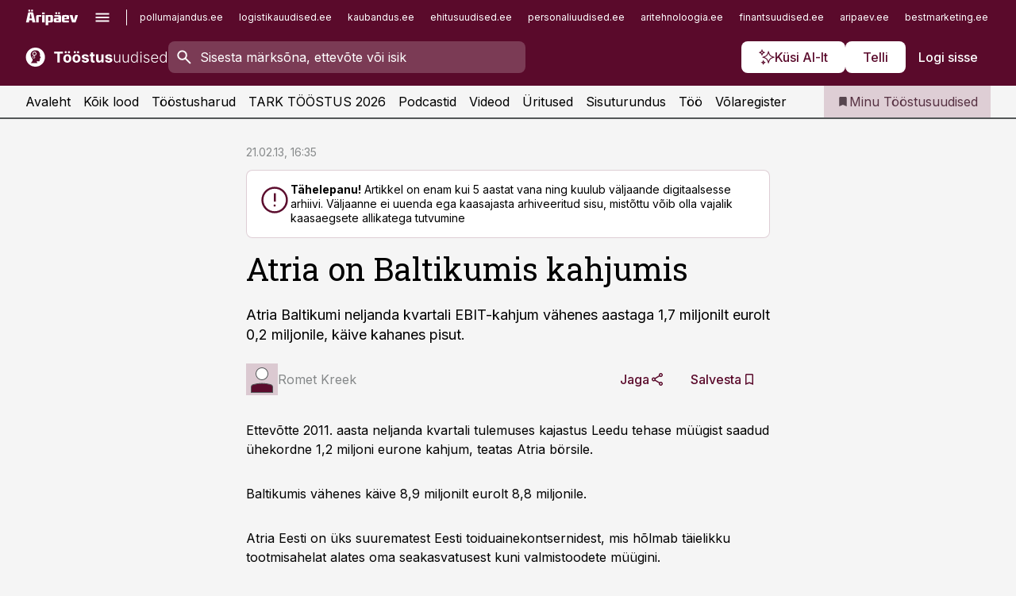

--- FILE ---
content_type: text/html; charset=utf-8
request_url: https://www.toostusuudised.ee/uudised/2013/02/21/atria-on-baltikumis-kahjumis
body_size: 59541
content:
<!DOCTYPE html><html lang="et" class="__variable_d9b83d __variable_1afa06 __variable_12cb85 __variable_aa35d3"><head><meta charSet="utf-8"/><meta name="viewport" content="width=device-width, initial-scale=1, minimum-scale=1, maximum-scale=5, viewport-fit=cover, user-scalable=yes"/><link rel="preload" href="/_next/static/media/21350d82a1f187e9-s.p.woff2" as="font" crossorigin="" type="font/woff2"/><link rel="preload" href="/_next/static/media/9f0283fb0a17d415-s.p.woff2" as="font" crossorigin="" type="font/woff2"/><link rel="preload" href="/_next/static/media/a88c13d5f58b71d4-s.p.woff2" as="font" crossorigin="" type="font/woff2"/><link rel="preload" href="/_next/static/media/e4af272ccee01ff0-s.p.woff2" as="font" crossorigin="" type="font/woff2"/><link rel="stylesheet" href="/_next/static/css/193ca727a39148d1.css" data-precedence="next"/><link rel="stylesheet" href="/_next/static/css/52723f30e92eee9f.css" data-precedence="next"/><link rel="stylesheet" href="/_next/static/css/f62eb3219f15fd5e.css" data-precedence="next"/><link rel="stylesheet" href="/_next/static/css/ef69ab996cc4ef43.css" data-precedence="next"/><link rel="stylesheet" href="/_next/static/css/cfa60dcf5cbd8547.css" data-precedence="next"/><link rel="stylesheet" href="/_next/static/css/2001c5ecabd226f0.css" data-precedence="next"/><link rel="stylesheet" href="/_next/static/css/f53fc1951aefa4e6.css" data-precedence="next"/><link rel="stylesheet" href="/_next/static/css/85e100a9967c923b.css" data-precedence="next"/><link rel="stylesheet" href="/_next/static/css/0f180bd48b9a8a37.css" data-precedence="next"/><link rel="stylesheet" href="/_next/static/css/0a858686af57db11.css" data-precedence="next"/><link rel="stylesheet" href="/_next/static/css/c619072c5689294b.css" data-precedence="next"/><link rel="stylesheet" href="/_next/static/css/2cfba95207bc9f18.css" data-precedence="next"/><link rel="stylesheet" href="/_next/static/css/029d5fff5a79fb66.css" data-precedence="next"/><link rel="stylesheet" href="/_next/static/css/145cb3986e47692b.css" data-precedence="next"/><link rel="stylesheet" href="/_next/static/css/abeee01cf18e9b20.css" data-precedence="next"/><link rel="stylesheet" href="/_next/static/css/0e1bc87536d60fd1.css" data-precedence="next"/><link rel="stylesheet" href="/_next/static/css/e4a1f3f4cc1a1330.css" data-precedence="next"/><link rel="stylesheet" href="/_next/static/css/8c6658ca32352202.css" data-precedence="next"/><link rel="preload" as="script" fetchPriority="low" href="/_next/static/chunks/webpack-f5aefdb5f12292ed.js"/><script src="/_next/static/chunks/fd9d1056-10e5c93cd413df2f.js" async=""></script><script src="/_next/static/chunks/396464d2-87a25291feed4e3c.js" async=""></script><script src="/_next/static/chunks/7049-f73b85a2adefcf0b.js" async=""></script><script src="/_next/static/chunks/main-app-4642976e84a23786.js" async=""></script><script src="/_next/static/chunks/aaea2bcf-18d09baeed62d53d.js" async=""></script><script src="/_next/static/chunks/5910-f5efdbfb510c5f6a.js" async=""></script><script src="/_next/static/chunks/5342-19ba4bc98a916bcc.js" async=""></script><script src="/_next/static/chunks/1226-117b1197ddf7aad9.js" async=""></script><script src="/_next/static/chunks/7588-82f3a1fbac97a4cd.js" async=""></script><script src="/_next/static/chunks/app/global-error-20303be09b9714b7.js" async=""></script><script src="/_next/static/chunks/5878-1525aeac28fcdf88.js" async=""></script><script src="/_next/static/chunks/4075-c93ea2025da5b6a7.js" async=""></script><script src="/_next/static/chunks/5434-828496ffa0f86d7a.js" async=""></script><script src="/_next/static/chunks/1652-56bf1ce5ade1c9ac.js" async=""></script><script src="/_next/static/chunks/7562-73ccc63c5dedcf21.js" async=""></script><script src="/_next/static/chunks/7380-318bba68fdea191f.js" async=""></script><script src="/_next/static/chunks/5134-55a0c52474635517.js" async=""></script><script src="/_next/static/chunks/7131-78f3e1231e69c364.js" async=""></script><script src="/_next/static/chunks/7492-a181da6c137f390e.js" async=""></script><script src="/_next/static/chunks/7560-456b4735b1f3cf97.js" async=""></script><script src="/_next/static/chunks/app/%5BchannelId%5D/%5Baccess%5D/layout-fc2eb576a4f173b1.js" async=""></script><script src="/_next/static/chunks/ca377847-5847564181f9946f.js" async=""></script><script src="/_next/static/chunks/6989-725cd192b49ac8b8.js" async=""></script><script src="/_next/static/chunks/7126-f955765d6cea943c.js" async=""></script><script src="/_next/static/chunks/4130-ed04dcb36842f70f.js" async=""></script><script src="/_next/static/chunks/7940-32f152e534110b79.js" async=""></script><script src="/_next/static/chunks/3390-55451101827074e9.js" async=""></script><script src="/_next/static/chunks/4398-b011a1211a61352c.js" async=""></script><script src="/_next/static/chunks/304-49a9dcfb59f66b61.js" async=""></script><script src="/_next/static/chunks/9860-7a7832ede3559423.js" async=""></script><script src="/_next/static/chunks/app/%5BchannelId%5D/%5Baccess%5D/internal/article/%5B...slug%5D/page-f0376f1cae323c1c.js" async=""></script><script src="/_next/static/chunks/app/%5BchannelId%5D/%5Baccess%5D/error-9e9a1caedd0e0db1.js" async=""></script><script src="/_next/static/chunks/app/%5BchannelId%5D/%5Baccess%5D/not-found-0f9f27357115a493.js" async=""></script><link rel="preload" href="https://log-in.aripaev.ee/index.js" as="script"/><meta name="theme-color" content="#5a0a2b"/><meta name="color-scheme" content="only light"/><title>Atria on Baltikumis kahjumis</title><meta name="description" content="Atria on Baltikumis kahjumis. Atria Baltikumi neljanda kvartali EBIT-kahjum vähenes aastaga 1,7 miljonilt eurolt 0,2 miljonile, käive kahanes pisut. Toiduainetööstus."/><link rel="manifest" href="/manifest/toostus.json" crossorigin="use-credentials"/><link rel="canonical" href="https://www.toostusuudised.ee/uudised/2013/02/21/atria-on-baltikumis-kahjumis"/><meta name="format-detection" content="telephone=no, address=no, email=no"/><meta name="apple-mobile-web-app-capable" content="yes"/><meta name="apple-mobile-web-app-title" content="Tööstus"/><link href="/favicons/toostus/apple-touch-startup-image-768x1004.png" rel="apple-touch-startup-image"/><link href="/favicons/toostus/apple-touch-startup-image-1536x2008.png" media="(device-width: 768px) and (device-height: 1024px)" rel="apple-touch-startup-image"/><meta name="apple-mobile-web-app-status-bar-style" content="black-translucent"/><meta property="og:title" content="Atria on Baltikumis kahjumis"/><meta property="og:description" content="Atria on Baltikumis kahjumis. Atria Baltikumi neljanda kvartali EBIT-kahjum vähenes aastaga 1,7 miljonilt eurolt 0,2 miljonile, käive kahanes pisut. Toiduainetööstus."/><meta property="og:url" content="https://www.toostusuudised.ee/uudised/2013/02/21/atria-on-baltikumis-kahjumis"/><meta property="og:site_name" content="Tööstus"/><meta property="og:locale" content="et_EE"/><meta property="og:type" content="website"/><meta name="twitter:card" content="summary_large_image"/><meta name="twitter:site" content="@aripaev_ee"/><meta name="twitter:creator" content="@aripaev_ee"/><meta name="twitter:title" content="Atria on Baltikumis kahjumis"/><meta name="twitter:description" content="Atria on Baltikumis kahjumis. Atria Baltikumi neljanda kvartali EBIT-kahjum vähenes aastaga 1,7 miljonilt eurolt 0,2 miljonile, käive kahanes pisut. Toiduainetööstus."/><link rel="shortcut icon" href="/favicons/toostus/favicon.ico"/><link rel="icon" href="/favicons/toostus/favicon.ico"/><link rel="apple-touch-icon" href="/favicons/toostus/apple-touch-icon-180x180.png"/><link rel="apple-touch-icon-precomposed" href="/favicons/toostus/apple-touch-icon-180x180.png"/><meta name="next-size-adjust"/><script src="/_next/static/chunks/polyfills-42372ed130431b0a.js" noModule=""></script></head><body><script>(self.__next_s=self.__next_s||[]).push([0,{"children":"\n        window.nativeEvents = [];\n        window.nativeListeners = [];\n        window.addEventListener('aripaev.ee:nativeApiAttached', (e) => {\n          window.nativeEvents.push(e);\n          window.nativeListeners.forEach((l) => l(e));\n        });\n        window.addNativeListener = (listener) => {\n          window.nativeListeners.push(listener);\n          window.nativeEvents.forEach((e) => listener(e));\n        };\n      ","id":"__native_attach"}])</script><style type="text/css">:root:root {
    --theme: toostus;

    --color-primary-10: #f7f3f4;
    --color-primary-50: #eee6e9;
    --color-primary-100: #deced5;
    --color-primary-200: #cdb5bf;
    --color-primary-300: #bd9daa;
    --color-primary-400: #ac8495;
    --color-primary-500: #5a0a2b;
    --color-primary-600: #581d36;
    --color-primary-700: #563142;
    --color-primary-800: #55444d;
    --color-primary-900: #535758;

    --color-neutral-100: #edeeee;
    --color-neutral-200: #ddddde;
    --color-neutral-300: #cbcccd;
    --color-neutral-400: #babcbc;
    --color-neutral-500: #a9abab;
    --color-neutral-600: #989a9b;
    --color-neutral-700: #86898a;
    --color-neutral-800: #757979;
    --color-neutral-900: #535758;

    --site-bg: #F5F5F5;
    --site-bg-original: #F5F5F5;

    --color-text: #000000;
}
</style><div id="login-container"></div><div id="__next"><div class="styles_site-hat__KmxJ_"><div class="styles_site-hat__inner__NT2Fd"><div id="Panorama_1" class="styles_site-hat__ad-slot__6OIXn"></div></div></div><div class="styles_header__sentinel-pre__ZLTsJ"></div><div class="styles_header__4AYpa"><b></b><div class="styles_header__wrap1__C6qUJ"><div class="styles_header__wrap2__vgkJ1"><div class="styles_header__main__4NeBW"><div class="styles_header__main__limiter__1bF8W"><div class="styles_sites__MzlGA styles_hidden__CEocJ"><div class="styles_sites__global__0voAr"><a href="https://www.aripaev.ee" target="_blank" rel="noopener noreferrer"><svg xmlns="http://www.w3.org/2000/svg" height="20" width="67" class="icon logotype-aripaev" viewBox="0 0 512 155"><path fill="#d61e1f" d="M43.18 1.742H25.822v17.917H43.18zm21.86 124.857-4.1-22.295H34.283l-3.977 22.295H1.974l19.33-88.048c2.25-10.153 5.077-11.567 16.643-11.567H58.55c11.846 0 13.817.855 16.224 11.706l19.33 87.908zM50.507 44.762h-5.792l-7.746 41.625h21.249zm18.771-43.02H51.92v17.917h17.358zM306.626 27.3h-17.358v17.916h17.358zm26.117 0h-17.359v17.916h17.359zm-206.05 42.864V126.6h-25.959V71.28c0-10.851 5.076-17.759 17.917-17.759h32.309v16.643zm32.344-23.43V28.399h26.168v18.335zm26.168 79.866h-26.168V53.503h26.168zm62.594.001h-27.651v26.657h-25.68V53.521h53.61c12.84 0 17.777 6.629 17.777 17.917v37.229c0 11.863-5.076 17.934-18.056 17.934m-7.903-56.576h-19.888v39.915h19.888zm93.508 56.576s-17.636.279-21.3.279-21.162-.279-21.162-.279c-11.287-.157-17.638-5.513-17.638-17.934v-9.735c0-15.23 9.735-17.62 17.777-17.62h27.791V69.449h-39.357V53.521h47.539c14.671 0 17.778 8.88 17.778 17.62v39.793c0 11.846-3.49 15.509-11.429 15.701zM319.31 96.019h-20.935v14.707h20.935zm59.664-.611v13.573h41.066v17.62h-49.109c-14.671 0-17.759-9.752-17.759-17.777V72.188c0-11.845 5.774-18.475 17.618-18.614 0 0 13.958-.297 17.638-.297 3.683 0 17.445.297 17.445.297 12.424.14 17.36 6.193 17.36 17.76v24.127h-44.258zm18.35-26.552h-18.492v16.922h18.492zm88.714 57.727h-34.003l-23.987-73.079h28.227l12.682 50.086h2.13l12.682-50.086h26.257z" class="logotype"></path></svg></a><button title="Ava menüü" type="button"><svg fill="none" xmlns="http://www.w3.org/2000/svg" height="20" width="20" class="icon menu" viewBox="0 0 20 20"><path fill="#2D0606" d="M3 14.5V13h14v1.5zm0-3.75v-1.5h14v1.5zM3 7V5.5h14V7z"></path></svg></button></div><div class="styles_sites__main__Z77Aw"><ul class="styles_sites__list__ue3ny"><li class=""><a href="https://www.pollumajandus.ee?utm_source=toostusuudised.ee&amp;utm_medium=pais" target="_blank" draggable="false" rel="noopener noreferrer">pollumajandus.ee</a></li><li class=""><a href="https://www.logistikauudised.ee?utm_source=toostusuudised.ee&amp;utm_medium=pais" target="_blank" draggable="false" rel="noopener noreferrer">logistikauudised.ee</a></li><li class=""><a href="https://www.kaubandus.ee?utm_source=toostusuudised.ee&amp;utm_medium=pais" target="_blank" draggable="false" rel="noopener noreferrer">kaubandus.ee</a></li><li class=""><a href="https://www.ehitusuudised.ee?utm_source=toostusuudised.ee&amp;utm_medium=pais" target="_blank" draggable="false" rel="noopener noreferrer">ehitusuudised.ee</a></li><li class=""><a href="https://www.personaliuudised.ee?utm_source=toostusuudised.ee&amp;utm_medium=pais" target="_blank" draggable="false" rel="noopener noreferrer">personaliuudised.ee</a></li><li class=""><a href="https://www.aritehnoloogia.ee?utm_source=toostusuudised.ee&amp;utm_medium=pais" target="_blank" draggable="false" rel="noopener noreferrer">aritehnoloogia.ee</a></li><li class=""><a href="https://www.finantsuudised.ee/?utm_source=toostusuudised.ee&amp;utm_medium=pais" target="_blank" draggable="false" rel="noopener noreferrer">finantsuudised.ee</a></li><li class=""><a href="https://www.aripaev.ee/?utm_source=toostusuudised.ee&amp;utm_medium=pais" target="_blank" draggable="false" rel="noopener noreferrer">aripaev.ee</a></li><li class=""><a href="https://www.bestmarketing.ee/?utm_source=toostusuudised.ee&amp;utm_medium=pais" target="_blank" draggable="false" rel="noopener noreferrer">bestmarketing.ee</a></li><li class=""><a href="https://www.finantsuudised.ee/?utm_source=toostusuudised.ee&amp;utm_medium=pais" target="_blank" draggable="false" rel="noopener noreferrer">finantsuudised.ee</a></li><li class=""><a href="https://www.palgauudised.ee/?utm_source=toostusuudised.ee&amp;utm_medium=pais" target="_blank" draggable="false" rel="noopener noreferrer">palgauudised.ee</a></li><li class=""><a href="https://www.raamatupidaja.ee/?utm_source=toostusuudised.ee&amp;utm_medium=pais" target="_blank" draggable="false" rel="noopener noreferrer">raamatupidaja.ee</a></li><li class=""><a href="https://www.kinnisvarauudised.ee/?utm_source=toostusuudised.ee&amp;utm_medium=pais" target="_blank" draggable="false" rel="noopener noreferrer">kinnisvarauudised.ee</a></li><li class=""><a href="https://www.mu.ee/?utm_source=toostusuudised.ee&amp;utm_medium=pais" target="_blank" draggable="false" rel="noopener noreferrer">mu.ee</a></li><li class=""><a href="https://www.imelineteadus.ee/?utm_source=toostusuudised.ee&amp;utm_medium=pais" target="_blank" draggable="false" rel="noopener noreferrer">imelineteadus.ee</a></li><li class=""><a href="https://www.imelineajalugu.ee/?utm_source=toostusuudised.ee&amp;utm_medium=pais" target="_blank" draggable="false" rel="noopener noreferrer">imelineajalugu.ee</a></li><li class=""><a href="https://www.kalastaja.ee/?utm_source=toostusuudised.ee&amp;utm_medium=pais" target="_blank" draggable="false" rel="noopener noreferrer">kalastaja.ee</a></li><li class=""><a href="https://www.dv.ee/?utm_source=toostusuudised.ee&amp;utm_medium=pais" target="_blank" draggable="false" rel="noopener noreferrer">dv.ee</a></li></ul></div></div><div class="styles_header__row__tjBlC"><a class="styles_header__logo__LPFzl" href="/"><img alt="Tööstus" loading="lazy" width="120" height="40" decoding="async" data-nimg="1" style="color:transparent" src="https://ap-cms-images.ap3.ee/toostusuudised_valge.svg"/></a><form class="styles_search___9_Xy"><span class="styles_search__icon__adECE"><svg fill="none" xmlns="http://www.w3.org/2000/svg" height="24" width="24" class="icon search" viewBox="0 0 25 24"><path fill="#fff" d="m20.06 21-6.3-6.3q-.75.6-1.724.95-.975.35-2.075.35-2.725 0-4.613-1.887Q3.461 12.225 3.461 9.5t1.887-4.612T9.961 3t4.612 1.888T16.461 9.5a6.1 6.1 0 0 1-1.3 3.8l6.3 6.3zm-10.1-7q1.875 0 3.188-1.312T14.461 9.5t-1.313-3.187T9.961 5 6.773 6.313 5.461 9.5t1.312 3.188T9.961 14"></path></svg></span><input type="text" autoComplete="off" placeholder="Sisesta märksõna, ettevõte või isik" title="Sisesta märksõna, ettevõte või isik" name="keyword" value=""/><button class="styles_search__clear__gU1eY" disabled="" title="Puhasta otsing" type="button"><svg fill="none" xmlns="http://www.w3.org/2000/svg" height="24" width="24" class="icon close" viewBox="0 0 25 24"><path fill="#fff" d="m6.86 19-1.4-1.4 5.6-5.6-5.6-5.6L6.86 5l5.6 5.6 5.6-5.6 1.4 1.4-5.6 5.6 5.6 5.6-1.4 1.4-5.6-5.6z"></path></svg></button></form><div class="styles_header__buttons__HTvoj"><span class="styles_button___Dvql styles_size-default___f8ln styles_theme-white-primary__wwdx4" draggable="false"><a class="styles_button__element__i6R1c" target="_blank" rel="noopener noreferrer" href="/ai-otsing"><span class="styles_button__inner__av3c_"><svg xmlns="http://www.w3.org/2000/svg" height="20" width="20" class="icon styles_button__icon__ab5nT ai" viewBox="0 0 512 512"><path fill="#fff" d="M310.043 132.67c12.118 32.932 26.173 58.426 46.916 79.172 20.745 20.748 46.243 34.809 79.17 46.931-32.926 12.118-58.422 26.175-79.162 46.918-20.742 20.744-34.799 46.246-46.921 79.182-12.127-32.938-26.188-58.434-46.937-79.178-20.745-20.739-46.251-34.798-79.183-46.92 32.94-12.126 58.44-26.188 79.188-46.935 20.746-20.746 34.808-46.249 46.93-79.171m.004-73.14c-5.256 0-9.837 3.513-11.243 8.572-33.39 120.887-58.545 146.041-179.434 179.434-5.059 1.405-8.572 6.015-8.572 11.243 0 5.256 3.513 9.837 8.572 11.243 120.887 33.39 146.041 58.517 179.434 179.406 1.405 5.059 6.015 8.572 11.243 8.572 5.256 0 9.837-3.513 11.243-8.572 33.39-120.887 58.517-146.041 179.406-179.406 5.059-1.405 8.572-6.015 8.572-11.243 0-5.256-3.513-9.837-8.572-11.243-120.887-33.39-146.041-58.545-179.406-179.434-1.405-5.059-6.015-8.572-11.243-8.572m-208.13 12.877c4.16 7.493 8.981 14.068 14.883 19.97 5.9 5.9 12.473 10.72 19.962 14.879-7.489 4.159-14.061 8.98-19.963 14.884-5.9 5.902-10.718 12.475-14.878 19.966-4.159-7.487-8.98-14.06-14.882-19.96s-12.475-10.718-19.966-14.878c7.487-4.159 14.06-8.98 19.96-14.882 5.903-5.904 10.724-12.483 14.885-19.979m-.003-64.329c-5.256 0-9.837 3.513-11.243 8.572-15.093 54.639-24.734 64.307-79.37 79.37-5.059 1.405-8.572 6.015-8.572 11.243 0 5.256 3.513 9.837 8.572 11.243 54.639 15.093 64.307 24.734 79.37 79.37 1.405 5.059 6.015 8.572 11.243 8.572 5.256 0 9.837-3.513 11.243-8.572 15.093-54.639 24.734-64.307 79.37-79.37 5.059-1.405 8.572-6.015 8.572-11.243 0-5.256-3.513-9.837-8.572-11.243-54.639-15.093-64.279-24.734-79.37-79.37-1.405-5.059-6.015-8.572-11.243-8.572m43.845 407.999a76 76 0 0 0 5.697 6.377 76 76 0 0 0 6.391 5.711 76 76 0 0 0-6.38 5.7 76 76 0 0 0-5.711 6.391 76 76 0 0 0-5.7-6.38 76 76 0 0 0-6.387-5.708 76 76 0 0 0 6.385-5.705 76 76 0 0 0 5.705-6.385m-.003-63.671c-3.206 0-6 2.143-6.857 5.229-11.966 43.373-20.298 51.704-63.672 63.672A7.134 7.134 0 0 0 70 428.164c0 3.206 2.143 6 5.229 6.857 43.373 11.966 51.704 20.315 63.672 63.672a7.134 7.134 0 0 0 6.857 5.229c3.206 0 6-2.143 6.857-5.229 11.966-43.373 20.315-51.704 63.672-63.672a7.134 7.134 0 0 0 5.229-6.857c0-3.206-2.143-6-5.229-6.857-43.373-11.966-51.704-20.315-63.672-63.672a7.134 7.134 0 0 0-6.857-5.229"></path></svg><span class="styles_button__text__0QAzX"><span class="styles_button__text__row__ZW9Cl">Küsi AI-lt</span></span></span></a></span><span class="styles_button___Dvql styles_size-default___f8ln styles_theme-white-primary__wwdx4" draggable="false"><a class="styles_button__element__i6R1c" target="_blank" rel="noopener noreferrer" href="https://kampaania.aripaev.ee/telli-toostusuudised/?utm_source=toostusuudised.ee&amp;utm_medium=telli"><span class="styles_button__inner__av3c_"><span class="styles_button__text__0QAzX"><span class="styles_button__text__row__ZW9Cl">Telli</span></span></span></a></span><span class="styles_button___Dvql styles_size-default___f8ln styles_theme-white-transparent__3xBw8" draggable="false"><button class="styles_button__element__i6R1c" type="button"><span class="styles_button__inner__av3c_"><span class="styles_button__text__0QAzX"><span class="styles_button__text__row__ZW9Cl">Logi sisse</span></span></span></button></span></div></div></div><div class="styles_burger-menu__NxbcX" inert=""><div class="styles_burger-menu__inner__G_A7a"><div class="styles_burger-menu__limiter__Z8WPT"><ul class="styles_burger-menu__sections__WMdfc"><li><div class="styles_burger-menu__title__FISxC">Teemaveebid</div><ul class="styles_burger-menu__sections__links__erXEP styles_split__ABuE1"><li><a target="_blank" rel="noopener noreferrer" href="https://www.aripaev.ee?utm_source=toostusuudised.ee&amp;utm_medium=pais">aripaev.ee</a></li><li><a target="_blank" rel="noopener noreferrer" href="https://bestmarketing.ee?utm_source=toostusuudised.ee&amp;utm_medium=pais">bestmarketing.ee</a></li><li><a target="_blank" rel="noopener noreferrer" href="https://www.dv.ee?utm_source=toostusuudised.ee&amp;utm_medium=pais">dv.ee</a></li><li><a target="_blank" rel="noopener noreferrer" href="https://www.ehitusuudised.ee?utm_source=toostusuudised.ee&amp;utm_medium=pais">ehitusuudised.ee</a></li><li><a target="_blank" rel="noopener noreferrer" href="https://www.finantsuudised.ee?utm_source=toostusuudised.ee&amp;utm_medium=pais">finantsuudised.ee</a></li><li><a target="_blank" rel="noopener noreferrer" href="https://www.aritehnoloogia.ee?utm_source=toostusuudised.ee&amp;utm_medium=pais">aritehnoloogia.ee</a></li><li><a target="_blank" rel="noopener noreferrer" href="https://www.kaubandus.ee?utm_source=toostusuudised.ee&amp;utm_medium=pais">kaubandus.ee</a></li><li><a target="_blank" rel="noopener noreferrer" href="https://www.kinnisvarauudised.ee?utm_source=toostusuudised.ee&amp;utm_medium=pais">kinnisvarauudised.ee</a></li><li><a target="_blank" rel="noopener noreferrer" href="https://www.logistikauudised.ee?utm_source=toostusuudised.ee&amp;utm_medium=pais">logistikauudised.ee</a></li><li><a target="_blank" rel="noopener noreferrer" href="https://www.mu.ee?utm_source=toostusuudised.ee&amp;utm_medium=pais">mu.ee</a></li><li><a target="_blank" rel="noopener noreferrer" href="https://www.palgauudised.ee?utm_source=toostusuudised.ee&amp;utm_medium=pais">palgauudised.ee</a></li><li><a target="_blank" rel="noopener noreferrer" href="https://www.personaliuudised.ee?utm_source=toostusuudised.ee&amp;utm_medium=pais">personaliuudised.ee</a></li><li><a target="_blank" rel="noopener noreferrer" href="https://www.pollumajandus.ee?utm_source=toostusuudised.ee&amp;utm_medium=pais">pollumajandus.ee</a></li><li><a target="_blank" rel="noopener noreferrer" href="https://www.raamatupidaja.ee?utm_source=toostusuudised.ee&amp;utm_medium=pais">raamatupidaja.ee</a></li><li><a target="_blank" rel="noopener noreferrer" href="https://www.imelineajalugu.ee?utm_source=toostusuudised.ee&amp;utm_medium=pais">imelineajalugu.ee</a></li><li><a target="_blank" rel="noopener noreferrer" href="https://www.imelineteadus.ee?utm_source=toostusuudised.ee&amp;utm_medium=pais">imelineteadus.ee</a></li></ul></li><li><div class="styles_burger-menu__title__FISxC">Teenused ja tooted</div><ul class="styles_burger-menu__sections__links__erXEP"><li><a target="_blank" rel="noopener noreferrer" href="https://pood.aripaev.ee/kategooria/konverentsid?utm_source=toostusuudised.ee&amp;utm_medium=menu">Konverentsid</a></li><li><a target="_blank" rel="noopener noreferrer" href="https://pood.aripaev.ee/kategooria/koolitused?utm_source=toostusuudised.ee&amp;utm_medium=menu">Koolitused</a></li><li><a target="_blank" rel="noopener noreferrer" href="https://pood.aripaev.ee/kategooria/raamatud?utm_source=toostusuudised.ee&amp;utm_medium=menu">Raamatud</a></li><li><a target="_blank" rel="noopener noreferrer" href="https://pood.aripaev.ee/kategooria/teabevara?utm_source=toostusuudised.ee&amp;utm_medium=menu">Teabevara</a></li><li><a target="_blank" rel="noopener noreferrer" href="https://pood.aripaev.ee/kategooria/ajakirjad?utm_source=toostusuudised.ee&amp;utm_medium=menu">Ajakirjad</a></li><li><a target="_blank" rel="noopener noreferrer" href="https://pood.aripaev.ee?utm_source=toostusuudised.ee&amp;utm_medium=menu">E-pood</a></li><li><a target="_blank" rel="noopener noreferrer" href="https://infopank.ee?utm_source=toostusuudised.ee&amp;utm_medium=menu">Infopank</a></li><li><a target="_blank" rel="noopener noreferrer" href="https://radar.aripaev.ee?utm_source=toostusuudised.ee&amp;utm_medium=menu">Radar</a></li></ul></li></ul><div class="styles_burger-menu__sidebar__8mwqb"><ul class="styles_burger-menu__sidebar__links__ZKDyD"><li><a target="_blank" rel="noopener noreferrer" href="https://www.aripaev.ee/turunduslahendused">Reklaam</a></li><li><a target="_self" href="/c/cm">Sisuturundus</a></li><li><a target="_blank" rel="noopener noreferrer" href="https://firma.aripaev.ee/tule-toole/">Tööpakkumised</a></li><li><a target="_blank" rel="noopener noreferrer" href="https://firma.aripaev.ee/">Äripäevast</a></li><li><a target="_blank" rel="noopener noreferrer" href="https://www.toostusuudised.ee/uudiskirjad">Telli uudiskirjad</a></li></ul><ul class="styles_buttons__V_M5V styles_layout-vertical-wide__kH_p0"><li class="styles_primary__BaQ9R"><span class="styles_button___Dvql styles_size-default___f8ln styles_theme-primary__JLG_x" draggable="false"><a class="styles_button__element__i6R1c" target="_blank" rel="noopener noreferrer" href="https://iseteenindus.aripaev.ee"><span class="styles_button__inner__av3c_"><span class="styles_button__text__0QAzX"><span class="styles_button__text__row__ZW9Cl">Iseteenindus</span></span></span></a></span></li><li class="styles_primary__BaQ9R"><span class="styles_button___Dvql styles_size-default___f8ln styles_theme-default__ea1gN" draggable="false"><a class="styles_button__element__i6R1c" target="_blank" rel="noopener noreferrer" href="https://kampaania.aripaev.ee/telli-toostusuudised/?utm_source=toostusuudised.ee&amp;utm_medium=telli"><span class="styles_button__inner__av3c_"><span class="styles_button__text__0QAzX"><span class="styles_button__text__row__ZW9Cl">Telli Tööstusuudised</span></span></span></a></span></li></ul></div></div></div></div></div><div class="styles_header__menu__7U_6k"><div class="styles_header__menu__holder__mDgQf"><a class="styles_header__menu__logo__XcB29" draggable="false" href="/"><img alt="Tööstus" loading="lazy" width="120" height="40" decoding="async" data-nimg="1" style="color:transparent" src="https://ap-cms-images.ap3.ee/toostusuudised_valge.svg"/></a><div class="styles_header__menu__scroller__KG1tj"><ul class="styles_header__menu__items___1xQ5"><li><a aria-current="false" target="_self" draggable="false" href="/">Avaleht</a></li><li><a aria-current="false" target="_self" draggable="false" href="/search?channels=toostus">Kõik lood</a></li><li><a aria-current="false" target="_self" draggable="false" href="/t/toostus">Tööstusharud</a></li><li><a aria-current="false" target="_blank" rel="noopener noreferrer" draggable="false" href="https://kampaania.aripaev.ee/tark-toostus/">TARK TÖÖSTUS 2026</a></li><li><a aria-current="false" target="_self" draggable="false" href="/saatesarjad">Podcastid</a></li><li><a aria-current="false" target="_blank" rel="noopener noreferrer" draggable="false" href="https://videokogu.aripaev.ee/topics/9?utm_source=toostusuudised.ee&amp;utm_medium=videoteek">Videod</a></li><li><a aria-current="false" target="_blank" rel="noopener noreferrer" draggable="false" href="https://pood.aripaev.ee/valdkond/tootmine-ja-toostus?categories=31%2C13&amp;utm_source=toostusuudised.ee&amp;utm_medium=uritused">Üritused</a></li><li><a aria-current="false" target="_self" draggable="false" href="/c/cm">Sisuturundus</a></li><li><a aria-current="false" target="_self" draggable="false" href="https://www.toostusuudised.ee/c/jobs">Töö</a></li><li><a aria-current="false" target="_blank" rel="noopener noreferrer" draggable="false" href="https://www.toostusuudised.ee/volaregister">Võlaregister</a></li></ul></div><a class="styles_header__menu__bookmarks__qWw9R" aria-current="false" draggable="false" href="/minu-uudisvoog"><svg fill="none" xmlns="http://www.w3.org/2000/svg" height="16" width="16" class="icon bookmark-filled" viewBox="0 0 24 24"><path fill="#2D0606" d="M5 21V5q0-.824.588-1.412A1.93 1.93 0 0 1 7 3h10q.824 0 1.413.587Q19 4.176 19 5v16l-7-3z"></path></svg><span>Minu Tööstusuudised</span></a></div></div></div></div></div><div class="styles_header__sentinel-post__lzp4A"></div><div class="styles_burger-menu__backdrop__1nrUr" tabindex="0" role="button" aria-pressed="true" title="Sulge"></div><div class="styles_header__mock__CpuN_"></div><div class="styles_body__KntQX"><div class="styles_block__x9tSr styles_theme-default__YFZfY styles_width-article__aCVgk"><div class="styles_hero__qEXNs styles_layout-default__BGcal styles_theme-default__1lqCZ styles_has-image__ILhtv"><div class="styles_hero__limiter__m_kBo"><div class="styles_hero__heading__UH2zp"><div class="styles_page-header__UZ3dH"><div class="styles_page-header__back__F3sNN"><span class="styles_button___Dvql styles_size-default___f8ln styles_theme-transparent__V6plv" draggable="false"><button class="styles_button__element__i6R1c" type="button"><span class="styles_button__inner__av3c_"><svg fill="none" xmlns="http://www.w3.org/2000/svg" height="20" width="20" class="icon styles_button__icon__ab5nT arrow-back" viewBox="0 0 20 20"><path fill="#2D0606" d="m12 18-8-8 8-8 1.417 1.417L6.833 10l6.584 6.583z"></path></svg><span class="styles_button__text__0QAzX"><span class="styles_button__text__row__ZW9Cl">Tagasi</span></span></span></button></span></div><div class="styles_page-header__headline__160BU"><div class="styles_page-header__headline__info__WB6e3"><ul class="styles_page-header__meta__DMVKe"><li>21.02.13, 16:35</li></ul></div><div class="styles_callout__GbgpZ styles_intent-outdated__7JYYz"><div class="styles_callout__inner__P1xpS"><svg fill="none" xmlns="http://www.w3.org/2000/svg" height="24" width="24" class="icon styles_callout__icon___Fuj_ error" viewBox="0 0 48 48"><path fill="#C4342D" d="M24 34q.7 0 1.175-.474t.475-1.175-.474-1.176A1.6 1.6 0 0 0 24 30.7q-.701 0-1.176.474a1.6 1.6 0 0 0-.475 1.175q0 .701.474 1.176T24 34m-1.35-7.65h3V13.7h-3zM24.013 44q-4.137 0-7.775-1.575t-6.363-4.3-4.3-6.367T4 23.975t1.575-7.783 4.3-6.342 6.367-4.275T24.025 4t7.783 1.575T38.15 9.85t4.275 6.35T44 23.987t-1.575 7.775-4.275 6.354q-2.7 2.715-6.35 4.3T24.013 44m.012-3q7.075 0 12.025-4.975T41 23.975 36.06 11.95 24 7q-7.05 0-12.025 4.94T7 24q0 7.05 4.975 12.025T24.025 41"></path></svg><div class="styles_callout__text__cYyr4"><div><b>Tähelepanu!</b> Artikkel on enam kui 5 aastat vana ning kuulub väljaande digitaalsesse arhiivi. Väljaanne ei uuenda ega kaasajasta arhiveeritud sisu, mistõttu võib olla vajalik kaasaegsete allikatega tutvumine</div></div></div></div><h1>Atria on Baltikumis kahjumis</h1></div></div></div><div class="styles_hero__main__FNdan"><div class="styles_hero__description__1SGae">Atria Baltikumi neljanda kvartali EBIT-kahjum vähenes aastaga 1,7 miljonilt eurolt 0,2 miljonile, käive kahanes pisut.</div><div class="styles_hero__article-tools__jStYE"><ul class="styles_hero__authors__jpHLE styles_single__zcqUq"><li><a href="/a/romet-kreek"><svg xmlns="http://www.w3.org/2000/svg" height="40" width="40" class="icon user" viewBox="0 0 40 40"><path fill="#D61E1F" d="M0 0h40v40H0z" class="color-primary-200" opacity=".2"></path><path fill="#D61E1F" d="M6.5 29.925c0-1.508 1-2.834 2.45-3.248a40.23 40.23 0 0 1 22.1 0 3.38 3.38 0 0 1 2.45 3.248V36.5h-27z" class="color-primary-500"></path><path fill="#2D0606" d="M34 37H6v-7.074a3.9 3.9 0 0 1 2.812-3.729 40.67 40.67 0 0 1 22.375 0A3.894 3.894 0 0 1 34 29.926zM7 36h26v-6.074a2.89 2.89 0 0 0-2.088-2.769 39.7 39.7 0 0 0-21.825 0A2.89 2.89 0 0 0 7 29.926z" class="color-primary-900"></path><circle cx="20" cy="13" r="7.5" fill="#FFF"></circle><path fill="#2D0606" d="M20 21c-4.411 0-8-3.589-8-8s3.589-8 8-8 8 3.589 8 8-3.589 8-8 8m0-15c-3.86 0-7 3.14-7 7s3.14 7 7 7 7-3.14 7-7-3.141-7-7-7" class="color-primary-900"></path></svg><span class="styles_hero__authors__texts__A4Y2r"><span class="styles_hero__authors__name__9NvFS">Romet Kreek</span></span></a></li></ul><div class="styles_hero__tools__rTnGb"><ul class="styles_buttons__V_M5V styles_layout-default__xTC8D"><li class="styles_primary__BaQ9R"><span class="styles_button___Dvql styles_size-default___f8ln styles_theme-transparent__V6plv" draggable="false"><button class="styles_button__element__i6R1c" type="button"><span class="styles_button__inner__av3c_"><span class="styles_button__text__0QAzX"><span class="styles_button__text__row__ZW9Cl">Jaga</span></span><svg fill="none" xmlns="http://www.w3.org/2000/svg" height="20" width="20" class="icon styles_button__icon__ab5nT share" viewBox="0 0 20 20"><path fill="#2D0606" d="M14.5 18a2.4 2.4 0 0 1-1.77-.73A2.4 2.4 0 0 1 12 15.5q0-.167.02-.302.022-.135.063-.302l-4.958-3.021a1.8 1.8 0 0 1-.737.48 2.7 2.7 0 0 1-.888.145 2.4 2.4 0 0 1-1.77-.73A2.4 2.4 0 0 1 3 10q0-1.042.73-1.77A2.4 2.4 0 0 1 5.5 7.5q.458 0 .885.156.428.156.74.469l4.958-3.02a3 3 0 0 1-.062-.303A2 2 0 0 1 12 4.5q0-1.042.73-1.77A2.4 2.4 0 0 1 14.5 2a2.4 2.4 0 0 1 1.77.73q.73.728.73 1.77t-.73 1.77A2.4 2.4 0 0 1 14.5 7q-.465 0-.889-.146a1.8 1.8 0 0 1-.736-.479l-4.958 3.02q.04.168.062.303T8 10q0 .167-.02.302-.022.135-.063.302l4.958 3.021q.313-.354.736-.49.425-.135.889-.135 1.042 0 1.77.73.73.728.73 1.77t-.73 1.77a2.4 2.4 0 0 1-1.77.73m0-12.5q.424 0 .713-.287A.97.97 0 0 0 15.5 4.5a.97.97 0 0 0-.287-.712.97.97 0 0 0-.713-.288.97.97 0 0 0-.713.288.97.97 0 0 0-.287.712q0 .424.287.713.288.287.713.287m-9 5.5q.424 0 .713-.287A.97.97 0 0 0 6.5 10a.97.97 0 0 0-.287-.713A.97.97 0 0 0 5.5 9a.97.97 0 0 0-.713.287A.97.97 0 0 0 4.5 10q0 .424.287.713.288.287.713.287m9 5.5q.424 0 .713-.288a.97.97 0 0 0 .287-.712.97.97 0 0 0-.287-.713.97.97 0 0 0-.713-.287.97.97 0 0 0-.713.287.97.97 0 0 0-.287.713q0 .424.287.712.288.288.713.288"></path></svg></span></button></span><div class="styles_button__drop__8udXq" style="position:absolute;left:0;top:0"><div class="styles_button__drop__arrow__6R3IT" style="position:absolute"></div><ul class="styles_button__drop__list__SX5ke"><li><button role="button"><div class="styles_button__drop__inner__GkG7d"><svg fill="none" xmlns="http://www.w3.org/2000/svg" height="20" width="20" class="icon logo-facebook" viewBox="0 0 20 20"><path fill="#2D0606" d="M10.834 8.333h2.5v2.5h-2.5v5.833h-2.5v-5.833h-2.5v-2.5h2.5V7.287c0-.99.311-2.242.931-2.926q.93-1.028 2.322-1.028h1.747v2.5h-1.75a.75.75 0 0 0-.75.75z"></path></svg><div>Facebook</div></div></button></li><li><button role="button"><div class="styles_button__drop__inner__GkG7d"><svg xmlns="http://www.w3.org/2000/svg" height="20" width="20" class="icon logo-twitter" viewBox="0 0 14 14"><path fill="#2D0606" fill-rule="evenodd" d="m11.261 11.507-.441-.644-3.124-4.554 3.307-3.816h-.837L7.344 5.795 5.079 2.493h-2.64l.442.644 3 4.375-3.442 3.995h.773l3.02-3.484 2.389 3.484zm-7.599-8.37 5.298 7.727h1.078L4.74 3.137z" clip-rule="evenodd"></path></svg><div>X (Twitter)</div></div></button></li><li><button role="button"><div class="styles_button__drop__inner__GkG7d"><svg fill="none" xmlns="http://www.w3.org/2000/svg" height="20" width="20" class="icon logo-linkedin" viewBox="0 0 20 20"><path fill="#2D0606" d="M6.667 15.833h-2.5V7.5h2.5zm9.166 0h-2.5v-4.451q-.002-1.739-1.232-1.738c-.65 0-1.061.323-1.268.971v5.218h-2.5s.034-7.5 0-8.333h1.973l.153 1.667h.052c.512-.834 1.331-1.399 2.455-1.399.854 0 1.545.238 2.072.834.531.598.795 1.4.795 2.525zM5.417 6.667c.713 0 1.291-.56 1.291-1.25s-.578-1.25-1.291-1.25c-.714 0-1.292.56-1.292 1.25s.578 1.25 1.292 1.25"></path></svg><div>LinkedIn</div></div></button></li><li><button role="button"><div class="styles_button__drop__inner__GkG7d"><svg fill="none" xmlns="http://www.w3.org/2000/svg" height="20" width="20" class="icon email" viewBox="0 0 20 20"><path fill="#2D0606" d="M3.5 16q-.62 0-1.06-.44A1.45 1.45 0 0 1 2 14.5V5.493q0-.62.44-1.056A1.45 1.45 0 0 1 3.5 4h13q.62 0 1.06.44.44.442.44 1.06v9.006q0 .62-.44 1.056A1.45 1.45 0 0 1 16.5 16zm6.5-5L3.5 7.27v7.23h13V7.27zm0-1.77 6.5-3.73h-13zM3.5 7.27V5.5v9z"></path></svg><div>E-mail</div></div></button></li><li><button role="button"><div class="styles_button__drop__inner__GkG7d"><svg fill="none" xmlns="http://www.w3.org/2000/svg" height="20" width="20" class="icon link" viewBox="0 0 20 20"><path fill="#1C1B1F" d="M9 14H6q-1.66 0-2.83-1.171T2 9.995t1.17-2.828T6 6h3v1.5H6a2.4 2.4 0 0 0-1.77.73A2.4 2.4 0 0 0 3.5 10q0 1.042.73 1.77.728.73 1.77.73h3zm-2-3.25v-1.5h6v1.5zM11 14v-1.5h3q1.042 0 1.77-.73.73-.728.73-1.77t-.73-1.77A2.4 2.4 0 0 0 14 7.5h-3V6h3q1.66 0 2.83 1.171T18 10.005t-1.17 2.828T14 14z"></path></svg><div>Link</div></div></button></li></ul></div></li><li class="styles_primary__BaQ9R"><span class="styles_button___Dvql styles_size-default___f8ln styles_theme-transparent__V6plv" draggable="false"><button class="styles_button__element__i6R1c" type="button"><span class="styles_button__inner__av3c_"><span class="styles_button__text__0QAzX"><span class="styles_button__text__row__ZW9Cl">Salvesta</span></span><svg fill="none" xmlns="http://www.w3.org/2000/svg" height="20" width="20" class="icon styles_button__icon__ab5nT bookmark" viewBox="0 0 20 20"><path fill="#2D0606" d="M5 17V4.5q0-.618.44-1.06Q5.883 3 6.5 3h7q.619 0 1.06.44.44.442.44 1.06V17l-5-2zm1.5-2.23 3.5-1.395 3.5 1.396V4.5h-7z"></path></svg></span></button></span></li></ul></div></div></div></div></div><div class="styles_article-paragraph__PM82c">Ettevõtte 2011. aasta neljanda kvartali tulemuses kajastus Leedu tehase müügist saadud ühekordne 1,2 miljoni eurone kahjum, teatas Atria börsile.</div><div class="styles_article-paragraph__PM82c">Baltikumis vähenes käive 8,9 miljonilt eurolt 8,8 miljonile.</div><div class="styles_article-paragraph__PM82c">Atria Eesti on üks suurematest Eesti toiduainekontsernidest, mis hõlmab täielikku tootmisahelat alates oma seakasvatusest kuni valmistoodete müügini.</div><div class="styles_breakout__DF1Ci styles_width-limited__5U7pH"><div class="styles_banner__Dxaht styles_layout-default__CUaXN styles_has-label__6aSM8"><p class="styles_banner__label__NHyOM">Artikkel jätkub pärast reklaami</p><div class="styles_banner__inner__3pLFk"><div id="Module_1"></div></div></div></div><div class="styles_article-paragraph__PM82c">Atria Eesti on suuruselt teine seakasvataja Eestis, neile kuulub kokku viis sea­farmi: Läänemaal Linnamäel, Viljandimaal Savikotis, Tartumaal Teedlas, Jõgevamaal Palamusel ja Põlvamaal Savernas. Atria Eesti pakub oma kolme kaubamärgi, Maks &amp; Mooritsa, Wõro ja VK all kokku ligi 300 erinevat toodet, kirjutab ettevõte oma koduleheküljel. </div><div class="styles_article-paragraph__PM82c"></div><div class="styles_article-paragraph__PM82c">Soomes kasvatas Atria müügi 206,9 miljonilt eurolt 221,4 miljonile. EBIT-kasum kasvas 7,1 miljonilt eurolt 11 miljonile. Skandinaavias kasvas käive 97,7 miljonilt eurolt 103,2 miljonile. EBIT-kasum kukkus 4,2 miljonilt eurolt 1,9 miljonile seoses toorliha hinnatõusuga. Üksus ei suutnud väljamüügihinda nii palju tõsta, et see oleks katnud ära toorme hinnatõusu mõju.</div><div class="styles_article-paragraph__PM82c">Venemaal kasvas käive 31,1 miljonilt eurolt 32,8 miljonile. EBIT-kahjum vähenes 4,5 miljonilt eurolt 3,9 miljonile.</div><div class="styles_article-paragraph__PM82c">2013. aastaks prognoosib ettevõte mullusest (30,2 mln eurot) suuremat EBIT-kasumit.</div><div class="styles_article-paragraph__PM82c">Ettevõtte nõukogu teeb ettepaneku maksta 0,22 eurot dividendi aktsia kohta.</div><div class="styles_article-footer__holder__zjkRH"><div class="styles_article-footer__mBNXE"><div class="styles_article-footer__row__Tnfev"><ul class="styles_article-footer__authors__KbOHg styles_single__SdqtI"><li><a href="/a/romet-kreek"><svg xmlns="http://www.w3.org/2000/svg" height="40" width="40" class="icon user" viewBox="0 0 40 40"><path fill="#D61E1F" d="M0 0h40v40H0z" class="color-primary-200" opacity=".2"></path><path fill="#D61E1F" d="M6.5 29.925c0-1.508 1-2.834 2.45-3.248a40.23 40.23 0 0 1 22.1 0 3.38 3.38 0 0 1 2.45 3.248V36.5h-27z" class="color-primary-500"></path><path fill="#2D0606" d="M34 37H6v-7.074a3.9 3.9 0 0 1 2.812-3.729 40.67 40.67 0 0 1 22.375 0A3.894 3.894 0 0 1 34 29.926zM7 36h26v-6.074a2.89 2.89 0 0 0-2.088-2.769 39.7 39.7 0 0 0-21.825 0A2.89 2.89 0 0 0 7 29.926z" class="color-primary-900"></path><circle cx="20" cy="13" r="7.5" fill="#FFF"></circle><path fill="#2D0606" d="M20 21c-4.411 0-8-3.589-8-8s3.589-8 8-8 8 3.589 8 8-3.589 8-8 8m0-15c-3.86 0-7 3.14-7 7s3.14 7 7 7 7-3.14 7-7-3.141-7-7-7" class="color-primary-900"></path></svg><span class="styles_article-footer__authors__texts__LRQPU"><span class="styles_article-footer__authors__name__rFJDZ">Romet Kreek</span><span class="styles_article-footer__authors__description__i4p81"></span></span></a></li></ul><div class="styles_article-footer__tools__lS2xs"><ul class="styles_buttons__V_M5V styles_layout-default__xTC8D"><li class="styles_primary__BaQ9R"><span class="styles_button___Dvql styles_size-default___f8ln styles_theme-transparent__V6plv" draggable="false"><button class="styles_button__element__i6R1c" type="button"><span class="styles_button__inner__av3c_"><span class="styles_button__text__0QAzX"><span class="styles_button__text__row__ZW9Cl">Jaga</span></span><svg fill="none" xmlns="http://www.w3.org/2000/svg" height="20" width="20" class="icon styles_button__icon__ab5nT share" viewBox="0 0 20 20"><path fill="#2D0606" d="M14.5 18a2.4 2.4 0 0 1-1.77-.73A2.4 2.4 0 0 1 12 15.5q0-.167.02-.302.022-.135.063-.302l-4.958-3.021a1.8 1.8 0 0 1-.737.48 2.7 2.7 0 0 1-.888.145 2.4 2.4 0 0 1-1.77-.73A2.4 2.4 0 0 1 3 10q0-1.042.73-1.77A2.4 2.4 0 0 1 5.5 7.5q.458 0 .885.156.428.156.74.469l4.958-3.02a3 3 0 0 1-.062-.303A2 2 0 0 1 12 4.5q0-1.042.73-1.77A2.4 2.4 0 0 1 14.5 2a2.4 2.4 0 0 1 1.77.73q.73.728.73 1.77t-.73 1.77A2.4 2.4 0 0 1 14.5 7q-.465 0-.889-.146a1.8 1.8 0 0 1-.736-.479l-4.958 3.02q.04.168.062.303T8 10q0 .167-.02.302-.022.135-.063.302l4.958 3.021q.313-.354.736-.49.425-.135.889-.135 1.042 0 1.77.73.73.728.73 1.77t-.73 1.77a2.4 2.4 0 0 1-1.77.73m0-12.5q.424 0 .713-.287A.97.97 0 0 0 15.5 4.5a.97.97 0 0 0-.287-.712.97.97 0 0 0-.713-.288.97.97 0 0 0-.713.288.97.97 0 0 0-.287.712q0 .424.287.713.288.287.713.287m-9 5.5q.424 0 .713-.287A.97.97 0 0 0 6.5 10a.97.97 0 0 0-.287-.713A.97.97 0 0 0 5.5 9a.97.97 0 0 0-.713.287A.97.97 0 0 0 4.5 10q0 .424.287.713.288.287.713.287m9 5.5q.424 0 .713-.288a.97.97 0 0 0 .287-.712.97.97 0 0 0-.287-.713.97.97 0 0 0-.713-.287.97.97 0 0 0-.713.287.97.97 0 0 0-.287.713q0 .424.287.712.288.288.713.288"></path></svg></span></button></span><div class="styles_button__drop__8udXq" style="position:absolute;left:0;top:0"><div class="styles_button__drop__arrow__6R3IT" style="position:absolute"></div><ul class="styles_button__drop__list__SX5ke"><li><button role="button"><div class="styles_button__drop__inner__GkG7d"><svg fill="none" xmlns="http://www.w3.org/2000/svg" height="20" width="20" class="icon logo-facebook" viewBox="0 0 20 20"><path fill="#2D0606" d="M10.834 8.333h2.5v2.5h-2.5v5.833h-2.5v-5.833h-2.5v-2.5h2.5V7.287c0-.99.311-2.242.931-2.926q.93-1.028 2.322-1.028h1.747v2.5h-1.75a.75.75 0 0 0-.75.75z"></path></svg><div>Facebook</div></div></button></li><li><button role="button"><div class="styles_button__drop__inner__GkG7d"><svg xmlns="http://www.w3.org/2000/svg" height="20" width="20" class="icon logo-twitter" viewBox="0 0 14 14"><path fill="#2D0606" fill-rule="evenodd" d="m11.261 11.507-.441-.644-3.124-4.554 3.307-3.816h-.837L7.344 5.795 5.079 2.493h-2.64l.442.644 3 4.375-3.442 3.995h.773l3.02-3.484 2.389 3.484zm-7.599-8.37 5.298 7.727h1.078L4.74 3.137z" clip-rule="evenodd"></path></svg><div>X (Twitter)</div></div></button></li><li><button role="button"><div class="styles_button__drop__inner__GkG7d"><svg fill="none" xmlns="http://www.w3.org/2000/svg" height="20" width="20" class="icon logo-linkedin" viewBox="0 0 20 20"><path fill="#2D0606" d="M6.667 15.833h-2.5V7.5h2.5zm9.166 0h-2.5v-4.451q-.002-1.739-1.232-1.738c-.65 0-1.061.323-1.268.971v5.218h-2.5s.034-7.5 0-8.333h1.973l.153 1.667h.052c.512-.834 1.331-1.399 2.455-1.399.854 0 1.545.238 2.072.834.531.598.795 1.4.795 2.525zM5.417 6.667c.713 0 1.291-.56 1.291-1.25s-.578-1.25-1.291-1.25c-.714 0-1.292.56-1.292 1.25s.578 1.25 1.292 1.25"></path></svg><div>LinkedIn</div></div></button></li><li><button role="button"><div class="styles_button__drop__inner__GkG7d"><svg fill="none" xmlns="http://www.w3.org/2000/svg" height="20" width="20" class="icon email" viewBox="0 0 20 20"><path fill="#2D0606" d="M3.5 16q-.62 0-1.06-.44A1.45 1.45 0 0 1 2 14.5V5.493q0-.62.44-1.056A1.45 1.45 0 0 1 3.5 4h13q.62 0 1.06.44.44.442.44 1.06v9.006q0 .62-.44 1.056A1.45 1.45 0 0 1 16.5 16zm6.5-5L3.5 7.27v7.23h13V7.27zm0-1.77 6.5-3.73h-13zM3.5 7.27V5.5v9z"></path></svg><div>E-mail</div></div></button></li><li><button role="button"><div class="styles_button__drop__inner__GkG7d"><svg fill="none" xmlns="http://www.w3.org/2000/svg" height="20" width="20" class="icon link" viewBox="0 0 20 20"><path fill="#1C1B1F" d="M9 14H6q-1.66 0-2.83-1.171T2 9.995t1.17-2.828T6 6h3v1.5H6a2.4 2.4 0 0 0-1.77.73A2.4 2.4 0 0 0 3.5 10q0 1.042.73 1.77.728.73 1.77.73h3zm-2-3.25v-1.5h6v1.5zM11 14v-1.5h3q1.042 0 1.77-.73.73-.728.73-1.77t-.73-1.77A2.4 2.4 0 0 0 14 7.5h-3V6h3q1.66 0 2.83 1.171T18 10.005t-1.17 2.828T14 14z"></path></svg><div>Link</div></div></button></li></ul></div></li></ul></div></div><hr/><div class="styles_article-footer__hint__7l5yS"><b>See teema pakub huvi?</b> Hakka neid märksõnu jälgima ja saad alati teavituse, kui sel teemal ilmub midagi uut!</div><ul class="styles_buttons__V_M5V styles_layout-tags__WpIoG"><li class="styles_primary__BaQ9R"><span class="styles_subscribe-button__L_DSD" draggable="false"><a class="styles_subscribe-button__text__WGE84" aria-busy="false" href="/t/toiduainetoostus">Toiduainetööstus</a><button class="styles_subscribe-button__subscribe__QSVzR"><svg fill="none" xmlns="http://www.w3.org/2000/svg" height="16" width="16" class="icon add" viewBox="0 0 20 20"><path fill="#2D0606" d="M9.25 10.75H4v-1.5h5.25V4h1.5v5.25H16v1.5h-5.25V16h-1.5z"></path></svg></button></span></li></ul></div><div class="styles_article-footer__left__ndX26"></div><div class="styles_article-footer__right__YFoYe"></div></div><div class="styles_block__x9tSr styles_theme-default__YFZfY styles_width-default__OAjan"><h2>Seotud lood</h2><div class="styles_list-articles__lXJs8 styles_layout-single__gqgzJ"><div class="styles_article-card__QuUIi styles_layout-default__sDwwn styles_has-bookmark__lJAlN" draggable="false"><div class="styles_article-card__content__8qUOA"><div class="styles_article-card__info__Ll7c5"><div class="styles_article-card__info__texts__62pWT"><div class="styles_article-card__category__9_YMQ"><a draggable="false" href="/c/jobs">Töökuulutused</a></div><ul class="styles_article-card__meta__kuDsy"><li>30.01.26, 15:10</li></ul></div><div class="styles_article-card__tools__Pal1K"><span class="styles_button-icon__vUnU2 styles_size-tiny__Zo57r styles_theme-transparent__OE289" draggable="false"><button class="styles_button-icon__element__vyPpN" type="button" title="Salvesta" aria-busy="false"><span class="styles_button-icon__inner__iTvHx"><svg fill="none" xmlns="http://www.w3.org/2000/svg" height="20" width="20" class="icon styles_button-icon__icon__TKOX4 bookmark" viewBox="0 0 20 20"><path fill="#2D0606" d="M5 17V4.5q0-.618.44-1.06Q5.883 3 6.5 3h7q.619 0 1.06.44.44.442.44 1.06V17l-5-2zm1.5-2.23 3.5-1.395 3.5 1.396V4.5h-7z"></path></svg></span></button></span></div></div><div class="styles_article-card__title__oUwh_"><a draggable="false" href="/tookuulutused/2026/01/30/liviko-otsib-tootmisjuhti">Liviko otsib tootmisjuhti</a></div><div class="styles_article-card__lead__laEnO">Kandideerimise tähtaeg: 15.02.2026</div></div></div></div></div></div><div class="styles_block__x9tSr styles_theme-default__YFZfY styles_width-default__OAjan"><div class="styles_banner__Dxaht styles_layout-default__CUaXN"><div class="styles_banner__inner__3pLFk"><div id="Marketing_1"></div></div></div><div class="styles_layout-split__Y3nGu styles_layout-parallel__FuchJ"><div class="styles_well__lbZo7 styles_theme-lightest__40oE_ styles_intent-default__l5RCe undefined column-span-2 row-span-5"><div class="styles_scrollable__KGCvB styles_noshadows__N_31I styles_horizontal__8eM94"><div class="styles_scrollable__scroller__7DqVh styles_noscroll__QUXT2"><div class="styles_scrollable__shadow-left__5eakW"></div><div class="styles_scrollable__sentinel-left__gH7U9"></div><div class="styles_tabs__ILbqZ styles_theme-well__EhWam styles_layout-default__oWCN9"><ul class="styles_tabs__list__emVDM"><li><a href="#" draggable="false" aria-current="true"><span class="styles_tabs__list__wrapper__0v8Xm"><span class="styles_tabs__list__title__EaeDh">24H</span></span></a></li><li><a href="#" draggable="false" aria-current="false"><span class="styles_tabs__list__wrapper__0v8Xm"><span class="styles_tabs__list__title__EaeDh">72H</span></span></a></li><li><a href="#" draggable="false" aria-current="false"><span class="styles_tabs__list__wrapper__0v8Xm"><span class="styles_tabs__list__title__EaeDh">Nädal</span></span></a></li></ul></div><div class="styles_scrollable__sentinel-right__k8oKC"></div><div class="styles_scrollable__shadow-right__o05li"></div></div></div><div class="styles_well__content__9N4oZ"><h2>Enimloetud</h2><div class="styles_list-articles__lXJs8 styles_layout-vertical__cIj3X"><div class="styles_article-card__QuUIi styles_layout-number__ClbDC styles_has-bookmark__lJAlN" draggable="false"><div class="styles_article-card__number__RGhvn">1</div><div class="styles_article-card__content__8qUOA"><div class="styles_article-card__info__Ll7c5"><div class="styles_article-card__info__texts__62pWT"><ul class="styles_badges__vu2mn"><li class="styles_badges__badge__iOxvm styles_theme-discrete__XbNyi">ST</li></ul><div class="styles_article-card__category__9_YMQ"><a draggable="false" href="/c/cm">Sisuturundus</a></div><ul class="styles_article-card__meta__kuDsy"><li>30.01.26, 11:33</li></ul></div><div class="styles_article-card__tools__Pal1K"><span class="styles_button-icon__vUnU2 styles_size-tiny__Zo57r styles_theme-transparent__OE289" draggable="false"><button class="styles_button-icon__element__vyPpN" type="button" title="Salvesta" aria-busy="false"><span class="styles_button-icon__inner__iTvHx"><svg fill="none" xmlns="http://www.w3.org/2000/svg" height="20" width="20" class="icon styles_button-icon__icon__TKOX4 bookmark" viewBox="0 0 20 20"><path fill="#2D0606" d="M5 17V4.5q0-.618.44-1.06Q5.883 3 6.5 3h7q.619 0 1.06.44.44.442.44 1.06V17l-5-2zm1.5-2.23 3.5-1.395 3.5 1.396V4.5h-7z"></path></svg></span></button></span></div></div><div class="styles_article-card__title__oUwh_"><a draggable="false" href="/sisuturundus/2026/01/30/multivaci-robotlahendus-muutis-saarioinen-eesti-pannkookide-pakkimise-taisautomaatseks">Multivaci robotlahendus muutis Saarioinen Eesti pannkookide pakkimise täisautomaatseks</a></div></div></div><div class="styles_article-card__QuUIi styles_layout-number__ClbDC styles_has-bookmark__lJAlN" draggable="false"><div class="styles_article-card__number__RGhvn">2</div><div class="styles_article-card__content__8qUOA"><div class="styles_article-card__info__Ll7c5"><div class="styles_article-card__info__texts__62pWT"><ul class="styles_badges__vu2mn"><li class="styles_badges__badge__iOxvm styles_theme-discrete__XbNyi">ST</li></ul><div class="styles_article-card__category__9_YMQ"><a draggable="false" href="/c/cm">Sisuturundus</a></div><ul class="styles_article-card__meta__kuDsy"><li>30.01.26, 09:41</li></ul></div><div class="styles_article-card__tools__Pal1K"><span class="styles_button-icon__vUnU2 styles_size-tiny__Zo57r styles_theme-transparent__OE289" draggable="false"><button class="styles_button-icon__element__vyPpN" type="button" title="Salvesta" aria-busy="false"><span class="styles_button-icon__inner__iTvHx"><svg fill="none" xmlns="http://www.w3.org/2000/svg" height="20" width="20" class="icon styles_button-icon__icon__TKOX4 bookmark" viewBox="0 0 20 20"><path fill="#2D0606" d="M5 17V4.5q0-.618.44-1.06Q5.883 3 6.5 3h7q.619 0 1.06.44.44.442.44 1.06V17l-5-2zm1.5-2.23 3.5-1.395 3.5 1.396V4.5h-7z"></path></svg></span></button></span></div></div><div class="styles_article-card__title__oUwh_"><a draggable="false" href="/sisuturundus/2026/01/30/miks-usaldas-miljardikaibega-hanza-oma-it-osakonna-teenuspartnerile">Miks usaldas miljardikäibega HANZA oma IT-osakonna teenuspartnerile?</a></div></div></div><div class="styles_article-card__QuUIi styles_layout-number__ClbDC styles_has-bookmark__lJAlN" draggable="false"><div class="styles_article-card__number__RGhvn">3</div><div class="styles_article-card__content__8qUOA"><div class="styles_article-card__info__Ll7c5"><div class="styles_article-card__info__texts__62pWT"><div class="styles_article-card__category__9_YMQ"><a draggable="false" href="/c/news">Uudised</a></div><ul class="styles_article-card__meta__kuDsy"><li>26.01.26, 08:00</li></ul></div><div class="styles_article-card__tools__Pal1K"><span class="styles_button-icon__vUnU2 styles_size-tiny__Zo57r styles_theme-transparent__OE289" draggable="false"><button class="styles_button-icon__element__vyPpN" type="button" title="Salvesta" aria-busy="false"><span class="styles_button-icon__inner__iTvHx"><svg fill="none" xmlns="http://www.w3.org/2000/svg" height="20" width="20" class="icon styles_button-icon__icon__TKOX4 bookmark" viewBox="0 0 20 20"><path fill="#2D0606" d="M5 17V4.5q0-.618.44-1.06Q5.883 3 6.5 3h7q.619 0 1.06.44.44.442.44 1.06V17l-5-2zm1.5-2.23 3.5-1.395 3.5 1.396V4.5h-7z"></path></svg></span></button></span></div></div><div class="styles_article-card__title__oUwh_"><a draggable="false" href="/uudised/2026/01/26/suur-lugu-eesti-nahtamatu-roll-maailma-laevaehituses-mooblitootja-naeme-seal-elujoulist-ja-kasvavat-turgu"><div class="styles_article-card__icon__G6_kq"><svg xmlns="http://www.w3.org/2000/svg" height="36" width="36" class="icon chart" viewBox="0 0 48 48"><path fill="#fff" d="M5.897 34.558h6.759v8.449H5.897zm10.139-10.139h6.759v18.587h-6.759zm10.138 3.38h6.759v15.208h-6.759zM36.313 15.97h6.759v27.036h-6.759z"></path><path fill="#fff" d="m6.866 31.572-1.938-1.633 14.195-16.856 9.738 5.503L40.854 4.994l1.901 1.676-13.353 15.133-9.694-5.48z"></path></svg></div>SUUR LUGU | Eesti nähtamatu roll maailma laevaehituses. Mööblitootja: “Näeme seal elujõulist ja kasvavat turgu”</a></div></div></div><div class="styles_article-card__QuUIi styles_layout-number__ClbDC styles_has-bookmark__lJAlN" draggable="false"><div class="styles_article-card__number__RGhvn">4</div><div class="styles_article-card__content__8qUOA"><div class="styles_article-card__info__Ll7c5"><div class="styles_article-card__info__texts__62pWT"><ul class="styles_badges__vu2mn"><li class="styles_badges__badge__iOxvm styles_theme-discrete__XbNyi">ST</li></ul><div class="styles_article-card__category__9_YMQ"><a draggable="false" href="/c/cm">Sisuturundus</a></div><ul class="styles_article-card__meta__kuDsy"><li>15.01.26, 16:22</li></ul></div><div class="styles_article-card__tools__Pal1K"><span class="styles_button-icon__vUnU2 styles_size-tiny__Zo57r styles_theme-transparent__OE289" draggable="false"><button class="styles_button-icon__element__vyPpN" type="button" title="Salvesta" aria-busy="false"><span class="styles_button-icon__inner__iTvHx"><svg fill="none" xmlns="http://www.w3.org/2000/svg" height="20" width="20" class="icon styles_button-icon__icon__TKOX4 bookmark" viewBox="0 0 20 20"><path fill="#2D0606" d="M5 17V4.5q0-.618.44-1.06Q5.883 3 6.5 3h7q.619 0 1.06.44.44.442.44 1.06V17l-5-2zm1.5-2.23 3.5-1.395 3.5 1.396V4.5h-7z"></path></svg></span></button></span></div></div><div class="styles_article-card__title__oUwh_"><a draggable="false" href="/sisuturundus/2026/01/15/metallitooettevotte-danival-mw-kasvulugu-uhemehe-garaazist-5800-ruutmeetrise-hooneni">Metallitööettevõtte Danival MW kasvulugu: ühemehe-garaažist 5800 ruutmeetrise hooneni</a></div></div></div><div class="styles_article-card__QuUIi styles_layout-number__ClbDC styles_has-bookmark__lJAlN" draggable="false"><div class="styles_article-card__number__RGhvn">5</div><div class="styles_article-card__content__8qUOA"><div class="styles_article-card__info__Ll7c5"><div class="styles_article-card__info__texts__62pWT"><ul class="styles_badges__vu2mn"><li class="styles_badges__badge__iOxvm styles_theme-discrete__XbNyi">ST</li></ul><div class="styles_article-card__category__9_YMQ"><a draggable="false" href="/c/cm">Sisuturundus</a></div><ul class="styles_article-card__meta__kuDsy"><li>22.01.26, 10:18</li></ul></div><div class="styles_article-card__tools__Pal1K"><span class="styles_button-icon__vUnU2 styles_size-tiny__Zo57r styles_theme-transparent__OE289" draggable="false"><button class="styles_button-icon__element__vyPpN" type="button" title="Salvesta" aria-busy="false"><span class="styles_button-icon__inner__iTvHx"><svg fill="none" xmlns="http://www.w3.org/2000/svg" height="20" width="20" class="icon styles_button-icon__icon__TKOX4 bookmark" viewBox="0 0 20 20"><path fill="#2D0606" d="M5 17V4.5q0-.618.44-1.06Q5.883 3 6.5 3h7q.619 0 1.06.44.44.442.44 1.06V17l-5-2zm1.5-2.23 3.5-1.395 3.5 1.396V4.5h-7z"></path></svg></span></button></span></div></div><div class="styles_article-card__title__oUwh_"><a draggable="false" href="/sisuturundus/2026/01/22/parnus-enampakkumisel-olev-hiiu-toostuskula-pakub-ettevotjatele-kindlust-ja-kasvuruumi">Pärnus enampakkumisel olev Hiiu tööstusküla pakub ettevõtjatele kindlust ja kasvuruumi</a></div></div></div><div class="styles_article-card__QuUIi styles_layout-number__ClbDC styles_has-bookmark__lJAlN" draggable="false"><div class="styles_article-card__number__RGhvn">6</div><div class="styles_article-card__content__8qUOA"><div class="styles_article-card__info__Ll7c5"><div class="styles_article-card__info__texts__62pWT"><div class="styles_article-card__category__9_YMQ"><a draggable="false" href="/c/news">Uudised</a></div><ul class="styles_article-card__meta__kuDsy"><li>29.01.26, 13:42</li></ul></div><div class="styles_article-card__tools__Pal1K"><span class="styles_button-icon__vUnU2 styles_size-tiny__Zo57r styles_theme-transparent__OE289" draggable="false"><button class="styles_button-icon__element__vyPpN" type="button" title="Salvesta" aria-busy="false"><span class="styles_button-icon__inner__iTvHx"><svg fill="none" xmlns="http://www.w3.org/2000/svg" height="20" width="20" class="icon styles_button-icon__icon__TKOX4 bookmark" viewBox="0 0 20 20"><path fill="#2D0606" d="M5 17V4.5q0-.618.44-1.06Q5.883 3 6.5 3h7q.619 0 1.06.44.44.442.44 1.06V17l-5-2zm1.5-2.23 3.5-1.395 3.5 1.396V4.5h-7z"></path></svg></span></button></span></div></div><div class="styles_article-card__title__oUwh_"><a draggable="false" href="/uudised/2026/01/29/vaidetavalt-sai-eesti-kaitsetoostusfirma-hiigelsuure-investeeringu">Väidetavalt sai Eesti kaitsetööstusfirma hiigelsuure investeeringu</a></div></div></div></div></div></div><div class="styles_well__lbZo7 styles_theme-lightest__40oE_ styles_intent-default__l5RCe column-span-2 row-span-5"><div class="styles_well__content__9N4oZ"><h2>Viimased uudised</h2><div class="styles_list-articles__lXJs8 styles_layout-vertical__cIj3X"><div class="styles_article-card__QuUIi styles_layout-default__sDwwn styles_has-bookmark__lJAlN" draggable="false"><div class="styles_article-card__content__8qUOA"><div class="styles_article-card__info__Ll7c5"><div class="styles_article-card__info__texts__62pWT"><div class="styles_article-card__category__9_YMQ"><a draggable="false" href="/c/news">Uudised</a></div><ul class="styles_article-card__meta__kuDsy"><li>30.01.26, 16:18</li></ul></div><div class="styles_article-card__tools__Pal1K"><span class="styles_button-icon__vUnU2 styles_size-tiny__Zo57r styles_theme-transparent__OE289" draggable="false"><button class="styles_button-icon__element__vyPpN" type="button" title="Salvesta" aria-busy="false"><span class="styles_button-icon__inner__iTvHx"><svg fill="none" xmlns="http://www.w3.org/2000/svg" height="20" width="20" class="icon styles_button-icon__icon__TKOX4 bookmark" viewBox="0 0 20 20"><path fill="#2D0606" d="M5 17V4.5q0-.618.44-1.06Q5.883 3 6.5 3h7q.619 0 1.06.44.44.442.44 1.06V17l-5-2zm1.5-2.23 3.5-1.395 3.5 1.396V4.5h-7z"></path></svg></span></button></span></div></div><div class="styles_article-card__title__oUwh_"><a draggable="false" href="/uudised/2026/01/30/president-autasustas-ettevotjaid-teenetemargiga-veljo-konnimois-olen-sonatu">President autasustas ettevõtjaid teenetemärgiga. Veljo Konnimois: “Olen sõnatu”</a></div></div></div><div class="styles_article-card__QuUIi styles_layout-default__sDwwn styles_has-bookmark__lJAlN" draggable="false"><div class="styles_article-card__content__8qUOA"><div class="styles_article-card__info__Ll7c5"><div class="styles_article-card__info__texts__62pWT"><div class="styles_article-card__category__9_YMQ"><a draggable="false" href="/c/news">Uudised</a></div><ul class="styles_article-card__meta__kuDsy"><li>30.01.26, 15:11</li></ul></div><div class="styles_article-card__tools__Pal1K"><span class="styles_button-icon__vUnU2 styles_size-tiny__Zo57r styles_theme-transparent__OE289" draggable="false"><button class="styles_button-icon__element__vyPpN" type="button" title="Salvesta" aria-busy="false"><span class="styles_button-icon__inner__iTvHx"><svg fill="none" xmlns="http://www.w3.org/2000/svg" height="20" width="20" class="icon styles_button-icon__icon__TKOX4 bookmark" viewBox="0 0 20 20"><path fill="#2D0606" d="M5 17V4.5q0-.618.44-1.06Q5.883 3 6.5 3h7q.619 0 1.06.44.44.442.44 1.06V17l-5-2zm1.5-2.23 3.5-1.395 3.5 1.396V4.5h-7z"></path></svg></span></button></span></div></div><div class="styles_article-card__title__oUwh_"><a draggable="false" href="/uudised/2026/01/30/ikea-omandas-siinkandis-enam-kui-130-000-hektarit-metsamaad">IKEA omandas siinkandis enam kui 130 000 hektarit metsamaad</a></div></div></div><div class="styles_article-card__QuUIi styles_layout-default__sDwwn styles_has-bookmark__lJAlN" draggable="false"><div class="styles_article-card__content__8qUOA"><div class="styles_article-card__info__Ll7c5"><div class="styles_article-card__info__texts__62pWT"><div class="styles_article-card__category__9_YMQ"><a draggable="false" href="/c/jobs">Töökuulutused</a></div><ul class="styles_article-card__meta__kuDsy"><li>30.01.26, 15:10</li></ul></div><div class="styles_article-card__tools__Pal1K"><span class="styles_button-icon__vUnU2 styles_size-tiny__Zo57r styles_theme-transparent__OE289" draggable="false"><button class="styles_button-icon__element__vyPpN" type="button" title="Salvesta" aria-busy="false"><span class="styles_button-icon__inner__iTvHx"><svg fill="none" xmlns="http://www.w3.org/2000/svg" height="20" width="20" class="icon styles_button-icon__icon__TKOX4 bookmark" viewBox="0 0 20 20"><path fill="#2D0606" d="M5 17V4.5q0-.618.44-1.06Q5.883 3 6.5 3h7q.619 0 1.06.44.44.442.44 1.06V17l-5-2zm1.5-2.23 3.5-1.395 3.5 1.396V4.5h-7z"></path></svg></span></button></span></div></div><div class="styles_article-card__title__oUwh_"><a draggable="false" href="/tookuulutused/2026/01/30/liviko-otsib-tootmisjuhti">Liviko otsib tootmisjuhti</a></div></div></div><div class="styles_article-card__QuUIi styles_layout-default__sDwwn styles_has-bookmark__lJAlN" draggable="false"><div class="styles_article-card__content__8qUOA"><div class="styles_article-card__info__Ll7c5"><div class="styles_article-card__info__texts__62pWT"><div class="styles_article-card__category__9_YMQ"><a draggable="false" href="/c/news">Uudised</a></div><ul class="styles_article-card__meta__kuDsy"><li>30.01.26, 14:13</li></ul></div><div class="styles_article-card__tools__Pal1K"><span class="styles_button-icon__vUnU2 styles_size-tiny__Zo57r styles_theme-transparent__OE289" draggable="false"><button class="styles_button-icon__element__vyPpN" type="button" title="Salvesta" aria-busy="false"><span class="styles_button-icon__inner__iTvHx"><svg fill="none" xmlns="http://www.w3.org/2000/svg" height="20" width="20" class="icon styles_button-icon__icon__TKOX4 bookmark" viewBox="0 0 20 20"><path fill="#2D0606" d="M5 17V4.5q0-.618.44-1.06Q5.883 3 6.5 3h7q.619 0 1.06.44.44.442.44 1.06V17l-5-2zm1.5-2.23 3.5-1.395 3.5 1.396V4.5h-7z"></path></svg></span></button></span></div></div><div class="styles_article-card__title__oUwh_"><a draggable="false" href="/uudised/2026/01/30/harju-elektri-tehaselaiendus-sai-nurgakivi-tootmispind-kasvab-sugiseks-28-000-ruutmeetrini">Harju Elektri tehaselaiendus sai nurgakivi. Tootmispind kasvab sügiseks 28 000 ruutmeetrini</a></div></div></div><div class="styles_article-card__QuUIi styles_layout-default__sDwwn styles_has-bookmark__lJAlN" draggable="false"><div class="styles_article-card__content__8qUOA"><div class="styles_article-card__info__Ll7c5"><div class="styles_article-card__info__texts__62pWT"><div class="styles_article-card__category__9_YMQ"><a draggable="false" href="/c/news">Uudised</a></div><ul class="styles_article-card__meta__kuDsy"><li>30.01.26, 12:00</li></ul></div><div class="styles_article-card__tools__Pal1K"><span class="styles_button-icon__vUnU2 styles_size-tiny__Zo57r styles_theme-transparent__OE289" draggable="false"><button class="styles_button-icon__element__vyPpN" type="button" title="Salvesta" aria-busy="false"><span class="styles_button-icon__inner__iTvHx"><svg fill="none" xmlns="http://www.w3.org/2000/svg" height="20" width="20" class="icon styles_button-icon__icon__TKOX4 bookmark" viewBox="0 0 20 20"><path fill="#2D0606" d="M5 17V4.5q0-.618.44-1.06Q5.883 3 6.5 3h7q.619 0 1.06.44.44.442.44 1.06V17l-5-2zm1.5-2.23 3.5-1.395 3.5 1.396V4.5h-7z"></path></svg></span></button></span></div></div><div class="styles_article-card__title__oUwh_"><a draggable="false" href="/uudised/2026/01/29/lati-saab-sel-aastal-kolm-uut-puidutoostust">Läti saab sel aastal kolm uut puidutööstust</a></div></div></div><div class="styles_article-card__QuUIi styles_layout-default__sDwwn styles_has-bookmark__lJAlN" draggable="false"><div class="styles_article-card__content__8qUOA"><div class="styles_article-card__info__Ll7c5"><div class="styles_article-card__info__texts__62pWT"><ul class="styles_badges__vu2mn"><li class="styles_badges__badge__iOxvm styles_theme-discrete__XbNyi">ST</li></ul><div class="styles_article-card__category__9_YMQ"><a draggable="false" href="/c/cm">Sisuturundus</a></div><ul class="styles_article-card__meta__kuDsy"><li>30.01.26, 11:33</li></ul></div><div class="styles_article-card__tools__Pal1K"><span class="styles_button-icon__vUnU2 styles_size-tiny__Zo57r styles_theme-transparent__OE289" draggable="false"><button class="styles_button-icon__element__vyPpN" type="button" title="Salvesta" aria-busy="false"><span class="styles_button-icon__inner__iTvHx"><svg fill="none" xmlns="http://www.w3.org/2000/svg" height="20" width="20" class="icon styles_button-icon__icon__TKOX4 bookmark" viewBox="0 0 20 20"><path fill="#2D0606" d="M5 17V4.5q0-.618.44-1.06Q5.883 3 6.5 3h7q.619 0 1.06.44.44.442.44 1.06V17l-5-2zm1.5-2.23 3.5-1.395 3.5 1.396V4.5h-7z"></path></svg></span></button></span></div></div><div class="styles_article-card__title__oUwh_"><a draggable="false" href="/sisuturundus/2026/01/30/multivaci-robotlahendus-muutis-saarioinen-eesti-pannkookide-pakkimise-taisautomaatseks">Multivaci robotlahendus muutis Saarioinen Eesti pannkookide pakkimise täisautomaatseks</a></div></div></div><div class="styles_article-card__QuUIi styles_layout-default__sDwwn styles_has-bookmark__lJAlN" draggable="false"><div class="styles_article-card__content__8qUOA"><div class="styles_article-card__info__Ll7c5"><div class="styles_article-card__info__texts__62pWT"><div class="styles_article-card__category__9_YMQ"><a draggable="false" href="/c/news">Uudised</a></div><ul class="styles_article-card__meta__kuDsy"><li>30.01.26, 11:24</li></ul></div><div class="styles_article-card__tools__Pal1K"><span class="styles_button-icon__vUnU2 styles_size-tiny__Zo57r styles_theme-transparent__OE289" draggable="false"><button class="styles_button-icon__element__vyPpN" type="button" title="Salvesta" aria-busy="false"><span class="styles_button-icon__inner__iTvHx"><svg fill="none" xmlns="http://www.w3.org/2000/svg" height="20" width="20" class="icon styles_button-icon__icon__TKOX4 bookmark" viewBox="0 0 20 20"><path fill="#2D0606" d="M5 17V4.5q0-.618.44-1.06Q5.883 3 6.5 3h7q.619 0 1.06.44.44.442.44 1.06V17l-5-2zm1.5-2.23 3.5-1.395 3.5 1.396V4.5h-7z"></path></svg></span></button></span></div></div><div class="styles_article-card__title__oUwh_"><a draggable="false" href="/uudised/2026/01/30/kiirhinnang-majandus-kasvas-viimases-kvartalis-1"><div class="styles_article-card__icon__G6_kq"><svg xmlns="http://www.w3.org/2000/svg" height="36" width="36" class="icon chart" viewBox="0 0 48 48"><path fill="#fff" d="M5.897 34.558h6.759v8.449H5.897zm10.139-10.139h6.759v18.587h-6.759zm10.138 3.38h6.759v15.208h-6.759zM36.313 15.97h6.759v27.036h-6.759z"></path><path fill="#fff" d="m6.866 31.572-1.938-1.633 14.195-16.856 9.738 5.503L40.854 4.994l1.901 1.676-13.353 15.133-9.694-5.48z"></path></svg></div>Kiirhinnang: majandus kasvas viimases kvartalis 1%</a></div></div></div><div class="styles_article-card__QuUIi styles_layout-default__sDwwn styles_has-bookmark__lJAlN" draggable="false"><div class="styles_article-card__content__8qUOA"><div class="styles_article-card__info__Ll7c5"><div class="styles_article-card__info__texts__62pWT"><div class="styles_article-card__category__9_YMQ"><a draggable="false" href="/c/news">Uudised</a></div><ul class="styles_article-card__meta__kuDsy"><li>30.01.26, 10:30</li></ul></div><div class="styles_article-card__tools__Pal1K"><span class="styles_button-icon__vUnU2 styles_size-tiny__Zo57r styles_theme-transparent__OE289" draggable="false"><button class="styles_button-icon__element__vyPpN" type="button" title="Salvesta" aria-busy="false"><span class="styles_button-icon__inner__iTvHx"><svg fill="none" xmlns="http://www.w3.org/2000/svg" height="20" width="20" class="icon styles_button-icon__icon__TKOX4 bookmark" viewBox="0 0 20 20"><path fill="#2D0606" d="M5 17V4.5q0-.618.44-1.06Q5.883 3 6.5 3h7q.619 0 1.06.44.44.442.44 1.06V17l-5-2zm1.5-2.23 3.5-1.395 3.5 1.396V4.5h-7z"></path></svg></span></button></span></div></div><div class="styles_article-card__title__oUwh_"><a draggable="false" href="/uudised/2026/01/30/euroopa-ems-turg-kihab-varsked-ulevotmised-murravad-seniste-liidrite-joujooni">Euroopa EMS-turg kihab: värsked ülevõtmised murravad seniste liidrite jõujooni</a></div><div class="styles_article-card__highlight__FJgjU">Eestiski tegutsev Rootsi päritolu Hanza tõusis Euroopa suurimate hulka</div></div></div></div></div></div></div><div class="styles_block__x9tSr styles_theme-lightest__2iZrq styles_width-default__OAjan"><h2>Üritused</h2><div class="styles_list-articles__lXJs8 styles_layout-carousel__6i0Vu"><button class="styles_list-articles__arrow__n9Jdz" title="Keri vasakule" type="button"><svg fill="none" xmlns="http://www.w3.org/2000/svg" height="48" width="48" class="icon chevron-left" viewBox="0 0 24 24"><path fill="#2D0606" d="m14 18-6-6 6-6 1.4 1.4-4.6 4.6 4.6 4.6z"></path></svg></button><div class="styles_list-articles__scroller__uwni8"><div class="styles_article-card__QuUIi styles_layout-default__sDwwn styles_has-extras__itpqB" draggable="false"><a target="_blank" rel="noopener noreferrer" class="styles_article-card__image__IFiBD" draggable="false" style="aspect-ratio:1" href="https://pood.aripaev.ee/konverentsid-jaekettide-tootjate-hulgikaupmeeste-uhisseminar-2026?utm_medium=konverentsid-karussell&amp;utm_source=toostusuudised.ee"><img draggable="false" alt="Jaekettide-tootjate-hulgikaupmeeste ühisseminar" loading="lazy" decoding="async" data-nimg="fill" style="position:absolute;height:100%;width:100%;left:0;top:0;right:0;bottom:0;color:transparent" sizes="(max-width: 768px) 100vw, (max-width: 1280px) 100px, 280px" srcSet="https://static-img.aripaev.ee/ecom/23be77e5-9175-4e95-be1a-1f7dadf26c95&amp;width=640&amp;q=70 640w, https://static-img.aripaev.ee/ecom/23be77e5-9175-4e95-be1a-1f7dadf26c95&amp;width=750&amp;q=70 750w, https://static-img.aripaev.ee/ecom/23be77e5-9175-4e95-be1a-1f7dadf26c95&amp;width=828&amp;q=70 828w, https://static-img.aripaev.ee/ecom/23be77e5-9175-4e95-be1a-1f7dadf26c95&amp;width=1080&amp;q=70 1080w, https://static-img.aripaev.ee/ecom/23be77e5-9175-4e95-be1a-1f7dadf26c95&amp;width=1200&amp;q=70 1200w, https://static-img.aripaev.ee/ecom/23be77e5-9175-4e95-be1a-1f7dadf26c95&amp;width=1920&amp;q=70 1920w, https://static-img.aripaev.ee/ecom/23be77e5-9175-4e95-be1a-1f7dadf26c95&amp;width=2048&amp;q=70 2048w, https://static-img.aripaev.ee/ecom/23be77e5-9175-4e95-be1a-1f7dadf26c95&amp;width=3840&amp;q=70 3840w" src="https://static-img.aripaev.ee/ecom/23be77e5-9175-4e95-be1a-1f7dadf26c95&amp;width=3840&amp;q=70"/></a><div class="styles_article-card__content__8qUOA"><div class="styles_article-card__info__Ll7c5"><div class="styles_article-card__info__texts__62pWT"><div class="styles_article-card__category__9_YMQ"><a draggable="false" href="https://pood.aripaev.ee/konverentsid-jaekettide-tootjate-hulgikaupmeeste-uhisseminar-2026?utm_medium=konverentsid-karussell&amp;utm_source=toostusuudised.ee">KUMU auditoorium</a></div></div><div class="styles_article-card__tools__Pal1K"></div></div><div class="styles_article-card__title__oUwh_"><a target="_blank" rel="noopener noreferrer" draggable="false" href="https://pood.aripaev.ee/konverentsid-jaekettide-tootjate-hulgikaupmeeste-uhisseminar-2026?utm_medium=konverentsid-karussell&amp;utm_source=toostusuudised.ee">Jaekettide-tootjate-hulgikaupmeeste ühisseminar</a></div><div class="styles_article-card__extras__KaG0N">04.03.2026</div></div></div><div class="styles_article-card__QuUIi styles_layout-default__sDwwn styles_has-extras__itpqB" draggable="false"><a target="_blank" rel="noopener noreferrer" class="styles_article-card__image__IFiBD" draggable="false" style="aspect-ratio:1" href="https://pood.aripaev.ee/konverentsid-tark-toostus-2026?utm_medium=konverentsid-karussell&amp;utm_source=toostusuudised.ee"><img draggable="false" alt="Tark tööstus 2026 " loading="lazy" decoding="async" data-nimg="fill" style="position:absolute;height:100%;width:100%;left:0;top:0;right:0;bottom:0;color:transparent" sizes="(max-width: 768px) 100vw, (max-width: 1280px) 100px, 280px" srcSet="https://static-img.aripaev.ee/ecom/b33060e0-302a-4ed6-9962-cd3916e447c0&amp;width=640&amp;q=70 640w, https://static-img.aripaev.ee/ecom/b33060e0-302a-4ed6-9962-cd3916e447c0&amp;width=750&amp;q=70 750w, https://static-img.aripaev.ee/ecom/b33060e0-302a-4ed6-9962-cd3916e447c0&amp;width=828&amp;q=70 828w, https://static-img.aripaev.ee/ecom/b33060e0-302a-4ed6-9962-cd3916e447c0&amp;width=1080&amp;q=70 1080w, https://static-img.aripaev.ee/ecom/b33060e0-302a-4ed6-9962-cd3916e447c0&amp;width=1200&amp;q=70 1200w, https://static-img.aripaev.ee/ecom/b33060e0-302a-4ed6-9962-cd3916e447c0&amp;width=1920&amp;q=70 1920w, https://static-img.aripaev.ee/ecom/b33060e0-302a-4ed6-9962-cd3916e447c0&amp;width=2048&amp;q=70 2048w, https://static-img.aripaev.ee/ecom/b33060e0-302a-4ed6-9962-cd3916e447c0&amp;width=3840&amp;q=70 3840w" src="https://static-img.aripaev.ee/ecom/b33060e0-302a-4ed6-9962-cd3916e447c0&amp;width=3840&amp;q=70"/></a><div class="styles_article-card__content__8qUOA"><div class="styles_article-card__info__Ll7c5"><div class="styles_article-card__info__texts__62pWT"><div class="styles_article-card__category__9_YMQ"><a draggable="false" href="https://pood.aripaev.ee/konverentsid-tark-toostus-2026?utm_medium=konverentsid-karussell&amp;utm_source=toostusuudised.ee">Kultruurikatel</a></div></div><div class="styles_article-card__tools__Pal1K"></div></div><div class="styles_article-card__title__oUwh_"><a target="_blank" rel="noopener noreferrer" draggable="false" href="https://pood.aripaev.ee/konverentsid-tark-toostus-2026?utm_medium=konverentsid-karussell&amp;utm_source=toostusuudised.ee">Tark tööstus 2026</a></div><div class="styles_article-card__extras__KaG0N">19.03.2026 - 20.03.2026</div></div></div><div class="styles_article-card__QuUIi styles_layout-default__sDwwn styles_has-extras__itpqB" draggable="false"><a target="_blank" rel="noopener noreferrer" class="styles_article-card__image__IFiBD" draggable="false" style="aspect-ratio:1" href="https://pood.aripaev.ee/konverentsid-laoseis-2026?utm_medium=konverentsid-karussell&amp;utm_source=toostusuudised.ee"><img draggable="false" alt="Laoseis 2026" loading="lazy" decoding="async" data-nimg="fill" style="position:absolute;height:100%;width:100%;left:0;top:0;right:0;bottom:0;color:transparent" sizes="(max-width: 768px) 100vw, (max-width: 1280px) 100px, 280px" srcSet="https://static-img.aripaev.ee/ecom/c6edafa9-18a8-455c-9f33-cf74b15d0e5d&amp;width=640&amp;q=70 640w, https://static-img.aripaev.ee/ecom/c6edafa9-18a8-455c-9f33-cf74b15d0e5d&amp;width=750&amp;q=70 750w, https://static-img.aripaev.ee/ecom/c6edafa9-18a8-455c-9f33-cf74b15d0e5d&amp;width=828&amp;q=70 828w, https://static-img.aripaev.ee/ecom/c6edafa9-18a8-455c-9f33-cf74b15d0e5d&amp;width=1080&amp;q=70 1080w, https://static-img.aripaev.ee/ecom/c6edafa9-18a8-455c-9f33-cf74b15d0e5d&amp;width=1200&amp;q=70 1200w, https://static-img.aripaev.ee/ecom/c6edafa9-18a8-455c-9f33-cf74b15d0e5d&amp;width=1920&amp;q=70 1920w, https://static-img.aripaev.ee/ecom/c6edafa9-18a8-455c-9f33-cf74b15d0e5d&amp;width=2048&amp;q=70 2048w, https://static-img.aripaev.ee/ecom/c6edafa9-18a8-455c-9f33-cf74b15d0e5d&amp;width=3840&amp;q=70 3840w" src="https://static-img.aripaev.ee/ecom/c6edafa9-18a8-455c-9f33-cf74b15d0e5d&amp;width=3840&amp;q=70"/></a><div class="styles_article-card__content__8qUOA"><div class="styles_article-card__info__Ll7c5"><div class="styles_article-card__info__texts__62pWT"><div class="styles_article-card__category__9_YMQ"><a draggable="false" href="https://pood.aripaev.ee/konverentsid-laoseis-2026?utm_medium=konverentsid-karussell&amp;utm_source=toostusuudised.ee">Tallinn</a></div></div><div class="styles_article-card__tools__Pal1K"></div></div><div class="styles_article-card__title__oUwh_"><a target="_blank" rel="noopener noreferrer" draggable="false" href="https://pood.aripaev.ee/konverentsid-laoseis-2026?utm_medium=konverentsid-karussell&amp;utm_source=toostusuudised.ee">Laoseis 2026</a></div><div class="styles_article-card__extras__KaG0N">07.04.2026</div></div></div><div class="styles_article-card__QuUIi styles_layout-default__sDwwn styles_has-extras__itpqB" draggable="false"><a target="_blank" rel="noopener noreferrer" class="styles_article-card__image__IFiBD" draggable="false" style="aspect-ratio:1" href="https://pood.aripaev.ee/konverentsid-parnu-tarneahelakonverents-2026?utm_medium=konverentsid-karussell&amp;utm_source=toostusuudised.ee"><img draggable="false" alt="Pärnu Tarneahelakonverents 2026" loading="lazy" decoding="async" data-nimg="fill" style="position:absolute;height:100%;width:100%;left:0;top:0;right:0;bottom:0;color:transparent" sizes="(max-width: 768px) 100vw, (max-width: 1280px) 100px, 280px" srcSet="https://static-img.aripaev.ee/ecom/b22a5175-77f8-413d-8f11-eb28e5aac87b&amp;width=640&amp;q=70 640w, https://static-img.aripaev.ee/ecom/b22a5175-77f8-413d-8f11-eb28e5aac87b&amp;width=750&amp;q=70 750w, https://static-img.aripaev.ee/ecom/b22a5175-77f8-413d-8f11-eb28e5aac87b&amp;width=828&amp;q=70 828w, https://static-img.aripaev.ee/ecom/b22a5175-77f8-413d-8f11-eb28e5aac87b&amp;width=1080&amp;q=70 1080w, https://static-img.aripaev.ee/ecom/b22a5175-77f8-413d-8f11-eb28e5aac87b&amp;width=1200&amp;q=70 1200w, https://static-img.aripaev.ee/ecom/b22a5175-77f8-413d-8f11-eb28e5aac87b&amp;width=1920&amp;q=70 1920w, https://static-img.aripaev.ee/ecom/b22a5175-77f8-413d-8f11-eb28e5aac87b&amp;width=2048&amp;q=70 2048w, https://static-img.aripaev.ee/ecom/b22a5175-77f8-413d-8f11-eb28e5aac87b&amp;width=3840&amp;q=70 3840w" src="https://static-img.aripaev.ee/ecom/b22a5175-77f8-413d-8f11-eb28e5aac87b&amp;width=3840&amp;q=70"/></a><div class="styles_article-card__content__8qUOA"><div class="styles_article-card__info__Ll7c5"><div class="styles_article-card__info__texts__62pWT"><div class="styles_article-card__category__9_YMQ"><a draggable="false" href="https://pood.aripaev.ee/konverentsid-parnu-tarneahelakonverents-2026?utm_medium=konverentsid-karussell&amp;utm_source=toostusuudised.ee">Pärnu Kontserdimaja</a></div></div><div class="styles_article-card__tools__Pal1K"></div></div><div class="styles_article-card__title__oUwh_"><a target="_blank" rel="noopener noreferrer" draggable="false" href="https://pood.aripaev.ee/konverentsid-parnu-tarneahelakonverents-2026?utm_medium=konverentsid-karussell&amp;utm_source=toostusuudised.ee">Pärnu Tarneahelakonverents 2026</a></div><div class="styles_article-card__extras__KaG0N">21.05.2026 - 22.05.2026</div></div></div><div class="styles_article-card__QuUIi styles_layout-default__sDwwn styles_has-extras__itpqB" draggable="false"><a target="_blank" rel="noopener noreferrer" class="styles_article-card__image__IFiBD" draggable="false" style="aspect-ratio:1" href="https://pood.aripaev.ee/konverentsid-puidutoostuse-ariplaan-2027?utm_medium=konverentsid-karussell&amp;utm_source=toostusuudised.ee"><img draggable="false" alt="Puidutööstuse äriplaan 2027" loading="lazy" decoding="async" data-nimg="fill" style="position:absolute;height:100%;width:100%;left:0;top:0;right:0;bottom:0;color:transparent" sizes="(max-width: 768px) 100vw, (max-width: 1280px) 100px, 280px" srcSet="https://static-img.aripaev.ee/ecom/cb50ab5d-adac-4971-8432-788c6087f2bb&amp;width=640&amp;q=70 640w, https://static-img.aripaev.ee/ecom/cb50ab5d-adac-4971-8432-788c6087f2bb&amp;width=750&amp;q=70 750w, https://static-img.aripaev.ee/ecom/cb50ab5d-adac-4971-8432-788c6087f2bb&amp;width=828&amp;q=70 828w, https://static-img.aripaev.ee/ecom/cb50ab5d-adac-4971-8432-788c6087f2bb&amp;width=1080&amp;q=70 1080w, https://static-img.aripaev.ee/ecom/cb50ab5d-adac-4971-8432-788c6087f2bb&amp;width=1200&amp;q=70 1200w, https://static-img.aripaev.ee/ecom/cb50ab5d-adac-4971-8432-788c6087f2bb&amp;width=1920&amp;q=70 1920w, https://static-img.aripaev.ee/ecom/cb50ab5d-adac-4971-8432-788c6087f2bb&amp;width=2048&amp;q=70 2048w, https://static-img.aripaev.ee/ecom/cb50ab5d-adac-4971-8432-788c6087f2bb&amp;width=3840&amp;q=70 3840w" src="https://static-img.aripaev.ee/ecom/cb50ab5d-adac-4971-8432-788c6087f2bb&amp;width=3840&amp;q=70"/></a><div class="styles_article-card__content__8qUOA"><div class="styles_article-card__info__Ll7c5"><div class="styles_article-card__info__texts__62pWT"><div class="styles_article-card__category__9_YMQ"><a draggable="false" href="https://pood.aripaev.ee/konverentsid-puidutoostuse-ariplaan-2027?utm_medium=konverentsid-karussell&amp;utm_source=toostusuudised.ee">Tartu</a></div></div><div class="styles_article-card__tools__Pal1K"></div></div><div class="styles_article-card__title__oUwh_"><a target="_blank" rel="noopener noreferrer" draggable="false" href="https://pood.aripaev.ee/konverentsid-puidutoostuse-ariplaan-2027?utm_medium=konverentsid-karussell&amp;utm_source=toostusuudised.ee">Puidutööstuse äriplaan 2027</a></div><div class="styles_article-card__extras__KaG0N">15.10.2026</div></div></div><div class="styles_article-card__QuUIi styles_layout-default__sDwwn styles_has-extras__itpqB" draggable="false"><a target="_blank" rel="noopener noreferrer" class="styles_article-card__image__IFiBD" draggable="false" style="aspect-ratio:1" href="https://pood.aripaev.ee/konverentsid-toostuse-ariplaan-2027?utm_medium=konverentsid-karussell&amp;utm_source=toostusuudised.ee"><img draggable="false" alt="Tööstuse äriplaan 2027" loading="lazy" decoding="async" data-nimg="fill" style="position:absolute;height:100%;width:100%;left:0;top:0;right:0;bottom:0;color:transparent" sizes="(max-width: 768px) 100vw, (max-width: 1280px) 100px, 280px" srcSet="https://static-img.aripaev.ee/ecom/9c8c7bc5-061a-4d1c-a56e-88ea240a5083&amp;width=640&amp;q=70 640w, https://static-img.aripaev.ee/ecom/9c8c7bc5-061a-4d1c-a56e-88ea240a5083&amp;width=750&amp;q=70 750w, https://static-img.aripaev.ee/ecom/9c8c7bc5-061a-4d1c-a56e-88ea240a5083&amp;width=828&amp;q=70 828w, https://static-img.aripaev.ee/ecom/9c8c7bc5-061a-4d1c-a56e-88ea240a5083&amp;width=1080&amp;q=70 1080w, https://static-img.aripaev.ee/ecom/9c8c7bc5-061a-4d1c-a56e-88ea240a5083&amp;width=1200&amp;q=70 1200w, https://static-img.aripaev.ee/ecom/9c8c7bc5-061a-4d1c-a56e-88ea240a5083&amp;width=1920&amp;q=70 1920w, https://static-img.aripaev.ee/ecom/9c8c7bc5-061a-4d1c-a56e-88ea240a5083&amp;width=2048&amp;q=70 2048w, https://static-img.aripaev.ee/ecom/9c8c7bc5-061a-4d1c-a56e-88ea240a5083&amp;width=3840&amp;q=70 3840w" src="https://static-img.aripaev.ee/ecom/9c8c7bc5-061a-4d1c-a56e-88ea240a5083&amp;width=3840&amp;q=70"/></a><div class="styles_article-card__content__8qUOA"><div class="styles_article-card__info__Ll7c5"><div class="styles_article-card__info__texts__62pWT"><div class="styles_article-card__category__9_YMQ"><a draggable="false" href="https://pood.aripaev.ee/konverentsid-toostuse-ariplaan-2027?utm_medium=konverentsid-karussell&amp;utm_source=toostusuudised.ee">Tallinn</a></div></div><div class="styles_article-card__tools__Pal1K"></div></div><div class="styles_article-card__title__oUwh_"><a target="_blank" rel="noopener noreferrer" draggable="false" href="https://pood.aripaev.ee/konverentsid-toostuse-ariplaan-2027?utm_medium=konverentsid-karussell&amp;utm_source=toostusuudised.ee">Tööstuse äriplaan 2027</a></div><div class="styles_article-card__extras__KaG0N">18.11.2026</div></div></div></div><button class="styles_list-articles__arrow__n9Jdz" title="Keri paremale" type="button"><svg fill="none" xmlns="http://www.w3.org/2000/svg" height="48" width="48" class="icon chevron-right" viewBox="0 0 24 24"><path fill="#2D0606" d="M12.6 12 8 7.4 9.4 6l6 6-6 6L8 16.6z"></path></svg></button></div></div><h2>Hetkel kuum</h2><div class="styles_list-articles__lXJs8 styles_layout-default__eQJEV"><div class="styles_article-card__QuUIi styles_layout-default__sDwwn styles_has-bookmark__lJAlN" draggable="false"><a class="styles_article-card__image__IFiBD" draggable="false" href="/uudised/2026/01/26/suur-lugu-eesti-nahtamatu-roll-maailma-laevaehituses-mooblitootja-naeme-seal-elujoulist-ja-kasvavat-turgu"><img draggable="false" alt="Ka selle Tallinna sadamasse jõudnud kruiisilaeva sistus võib olla osaliselt Eesti firmade toodang." loading="lazy" decoding="async" data-nimg="fill" style="position:absolute;height:100%;width:100%;left:0;top:0;right:0;bottom:0;color:transparent" sizes="(max-width: 768px) 100vw, (max-width: 1280px) 100px, 280px" srcSet="https://static-img.aripaev.ee/?type=preview&amp;uuid=50039c81-46a5-51f9-880e-980afdff4348&amp;width=640&amp;q=70 640w, https://static-img.aripaev.ee/?type=preview&amp;uuid=50039c81-46a5-51f9-880e-980afdff4348&amp;width=750&amp;q=70 750w, https://static-img.aripaev.ee/?type=preview&amp;uuid=50039c81-46a5-51f9-880e-980afdff4348&amp;width=828&amp;q=70 828w, https://static-img.aripaev.ee/?type=preview&amp;uuid=50039c81-46a5-51f9-880e-980afdff4348&amp;width=1080&amp;q=70 1080w, https://static-img.aripaev.ee/?type=preview&amp;uuid=50039c81-46a5-51f9-880e-980afdff4348&amp;width=1200&amp;q=70 1200w, https://static-img.aripaev.ee/?type=preview&amp;uuid=50039c81-46a5-51f9-880e-980afdff4348&amp;width=1920&amp;q=70 1920w, https://static-img.aripaev.ee/?type=preview&amp;uuid=50039c81-46a5-51f9-880e-980afdff4348&amp;width=2048&amp;q=70 2048w, https://static-img.aripaev.ee/?type=preview&amp;uuid=50039c81-46a5-51f9-880e-980afdff4348&amp;width=3840&amp;q=70 3840w" src="https://static-img.aripaev.ee/?type=preview&amp;uuid=50039c81-46a5-51f9-880e-980afdff4348&amp;width=3840&amp;q=70"/><div class="styles_article-card__icon__G6_kq"><svg xmlns="http://www.w3.org/2000/svg" height="36" width="36" class="icon chart" viewBox="0 0 48 48"><path fill="#fff" d="M5.897 34.558h6.759v8.449H5.897zm10.139-10.139h6.759v18.587h-6.759zm10.138 3.38h6.759v15.208h-6.759zM36.313 15.97h6.759v27.036h-6.759z"></path><path fill="#fff" d="m6.866 31.572-1.938-1.633 14.195-16.856 9.738 5.503L40.854 4.994l1.901 1.676-13.353 15.133-9.694-5.48z"></path></svg></div></a><div class="styles_article-card__content__8qUOA"><div class="styles_article-card__info__Ll7c5"><div class="styles_article-card__info__texts__62pWT"><div class="styles_article-card__category__9_YMQ"><a draggable="false" href="/c/news">Uudised</a></div><ul class="styles_article-card__meta__kuDsy"><li>26.01.26, 08:00</li></ul></div><div class="styles_article-card__tools__Pal1K"><span class="styles_button-icon__vUnU2 styles_size-tiny__Zo57r styles_theme-transparent__OE289" draggable="false"><button class="styles_button-icon__element__vyPpN" type="button" title="Salvesta" aria-busy="false"><span class="styles_button-icon__inner__iTvHx"><svg fill="none" xmlns="http://www.w3.org/2000/svg" height="20" width="20" class="icon styles_button-icon__icon__TKOX4 bookmark" viewBox="0 0 20 20"><path fill="#2D0606" d="M5 17V4.5q0-.618.44-1.06Q5.883 3 6.5 3h7q.619 0 1.06.44.44.442.44 1.06V17l-5-2zm1.5-2.23 3.5-1.395 3.5 1.396V4.5h-7z"></path></svg></span></button></span></div></div><div class="styles_article-card__title__oUwh_"><a draggable="false" href="/uudised/2026/01/26/suur-lugu-eesti-nahtamatu-roll-maailma-laevaehituses-mooblitootja-naeme-seal-elujoulist-ja-kasvavat-turgu">SUUR LUGU | Eesti nähtamatu roll maailma laevaehituses. Mööblitootja: “Näeme seal elujõulist ja kasvavat turgu”</a></div></div></div><div class="styles_article-card__QuUIi styles_layout-default__sDwwn styles_has-bookmark__lJAlN" draggable="false"><a class="styles_article-card__image__IFiBD" draggable="false" href="/uudised/2026/01/07/top-40-suure-maksuvolaga-toostusfirmad-2025-heiti-haal-taidame-kenasti-maksegraafikut"><img draggable="false" alt="TOP 40 | Suure maksuvõlaga tööstusfirmad 2025. Heiti Hääl: “Täidame kenasti maksegraafikut”" loading="lazy" decoding="async" data-nimg="fill" style="position:absolute;height:100%;width:100%;left:0;top:0;right:0;bottom:0;color:transparent" sizes="(max-width: 768px) 100vw, (max-width: 1280px) 100px, 280px" srcSet="https://static-img.aripaev.ee/?type=preview&amp;uuid=9342322c-13c2-5694-b87e-804f552bc90f&amp;width=640&amp;q=70 640w, https://static-img.aripaev.ee/?type=preview&amp;uuid=9342322c-13c2-5694-b87e-804f552bc90f&amp;width=750&amp;q=70 750w, https://static-img.aripaev.ee/?type=preview&amp;uuid=9342322c-13c2-5694-b87e-804f552bc90f&amp;width=828&amp;q=70 828w, https://static-img.aripaev.ee/?type=preview&amp;uuid=9342322c-13c2-5694-b87e-804f552bc90f&amp;width=1080&amp;q=70 1080w, https://static-img.aripaev.ee/?type=preview&amp;uuid=9342322c-13c2-5694-b87e-804f552bc90f&amp;width=1200&amp;q=70 1200w, https://static-img.aripaev.ee/?type=preview&amp;uuid=9342322c-13c2-5694-b87e-804f552bc90f&amp;width=1920&amp;q=70 1920w, https://static-img.aripaev.ee/?type=preview&amp;uuid=9342322c-13c2-5694-b87e-804f552bc90f&amp;width=2048&amp;q=70 2048w, https://static-img.aripaev.ee/?type=preview&amp;uuid=9342322c-13c2-5694-b87e-804f552bc90f&amp;width=3840&amp;q=70 3840w" src="https://static-img.aripaev.ee/?type=preview&amp;uuid=9342322c-13c2-5694-b87e-804f552bc90f&amp;width=3840&amp;q=70"/><div class="styles_article-card__icon__G6_kq"><svg xmlns="http://www.w3.org/2000/svg" height="36" width="36" class="icon chart" viewBox="0 0 48 48"><path fill="#fff" d="M5.897 34.558h6.759v8.449H5.897zm10.139-10.139h6.759v18.587h-6.759zm10.138 3.38h6.759v15.208h-6.759zM36.313 15.97h6.759v27.036h-6.759z"></path><path fill="#fff" d="m6.866 31.572-1.938-1.633 14.195-16.856 9.738 5.503L40.854 4.994l1.901 1.676-13.353 15.133-9.694-5.48z"></path></svg></div></a><div class="styles_article-card__content__8qUOA"><div class="styles_article-card__info__Ll7c5"><div class="styles_article-card__info__texts__62pWT"><div class="styles_article-card__category__9_YMQ"><a draggable="false" href="/c/news">Uudised</a></div><ul class="styles_article-card__meta__kuDsy"><li>07.01.26, 14:36</li></ul></div><div class="styles_article-card__tools__Pal1K"><span class="styles_button-icon__vUnU2 styles_size-tiny__Zo57r styles_theme-transparent__OE289" draggable="false"><button class="styles_button-icon__element__vyPpN" type="button" title="Salvesta" aria-busy="false"><span class="styles_button-icon__inner__iTvHx"><svg fill="none" xmlns="http://www.w3.org/2000/svg" height="20" width="20" class="icon styles_button-icon__icon__TKOX4 bookmark" viewBox="0 0 20 20"><path fill="#2D0606" d="M5 17V4.5q0-.618.44-1.06Q5.883 3 6.5 3h7q.619 0 1.06.44.44.442.44 1.06V17l-5-2zm1.5-2.23 3.5-1.395 3.5 1.396V4.5h-7z"></path></svg></span></button></span></div></div><div class="styles_article-card__title__oUwh_"><a draggable="false" href="/uudised/2026/01/07/top-40-suure-maksuvolaga-toostusfirmad-2025-heiti-haal-taidame-kenasti-maksegraafikut">TOP 40 | Suure maksuvõlaga tööstusfirmad 2025. Heiti Hääl: “Täidame kenasti maksegraafikut” </a></div><div class="styles_article-card__highlight__FJgjU">Suurettevõtja keemiatööstus maadleb maksuvõlaga</div></div></div><div class="styles_article-card__QuUIi styles_layout-default__sDwwn styles_has-bookmark__lJAlN" draggable="false"><a class="styles_article-card__image__IFiBD" draggable="false" href="/uudised/2026/01/28/metrosert-saab-uue-juhatuse-senine-juht-aigar-vaigu-lahkub-ettevottest"><img draggable="false" alt="Aigar Vaigu sõnul on uue juhatuse moodustamine igati loogiline jätk Metroserdi arengus." loading="lazy" decoding="async" data-nimg="fill" style="position:absolute;height:100%;width:100%;left:0;top:0;right:0;bottom:0;color:transparent" sizes="(max-width: 768px) 100vw, (max-width: 1280px) 100px, 280px" srcSet="https://static-img.aripaev.ee/?type=preview&amp;uuid=297b9731-0f87-5629-9bb1-66bfbd92f3ee&amp;width=640&amp;q=70 640w, https://static-img.aripaev.ee/?type=preview&amp;uuid=297b9731-0f87-5629-9bb1-66bfbd92f3ee&amp;width=750&amp;q=70 750w, https://static-img.aripaev.ee/?type=preview&amp;uuid=297b9731-0f87-5629-9bb1-66bfbd92f3ee&amp;width=828&amp;q=70 828w, https://static-img.aripaev.ee/?type=preview&amp;uuid=297b9731-0f87-5629-9bb1-66bfbd92f3ee&amp;width=1080&amp;q=70 1080w, https://static-img.aripaev.ee/?type=preview&amp;uuid=297b9731-0f87-5629-9bb1-66bfbd92f3ee&amp;width=1200&amp;q=70 1200w, https://static-img.aripaev.ee/?type=preview&amp;uuid=297b9731-0f87-5629-9bb1-66bfbd92f3ee&amp;width=1920&amp;q=70 1920w, https://static-img.aripaev.ee/?type=preview&amp;uuid=297b9731-0f87-5629-9bb1-66bfbd92f3ee&amp;width=2048&amp;q=70 2048w, https://static-img.aripaev.ee/?type=preview&amp;uuid=297b9731-0f87-5629-9bb1-66bfbd92f3ee&amp;width=3840&amp;q=70 3840w" src="https://static-img.aripaev.ee/?type=preview&amp;uuid=297b9731-0f87-5629-9bb1-66bfbd92f3ee&amp;width=3840&amp;q=70"/></a><div class="styles_article-card__content__8qUOA"><div class="styles_article-card__info__Ll7c5"><div class="styles_article-card__info__texts__62pWT"><div class="styles_article-card__category__9_YMQ"><a draggable="false" href="/c/news">Uudised</a></div><ul class="styles_article-card__meta__kuDsy"><li>28.01.26, 12:09</li></ul></div><div class="styles_article-card__tools__Pal1K"><span class="styles_button-icon__vUnU2 styles_size-tiny__Zo57r styles_theme-transparent__OE289" draggable="false"><button class="styles_button-icon__element__vyPpN" type="button" title="Salvesta" aria-busy="false"><span class="styles_button-icon__inner__iTvHx"><svg fill="none" xmlns="http://www.w3.org/2000/svg" height="20" width="20" class="icon styles_button-icon__icon__TKOX4 bookmark" viewBox="0 0 20 20"><path fill="#2D0606" d="M5 17V4.5q0-.618.44-1.06Q5.883 3 6.5 3h7q.619 0 1.06.44.44.442.44 1.06V17l-5-2zm1.5-2.23 3.5-1.395 3.5 1.396V4.5h-7z"></path></svg></span></button></span></div></div><div class="styles_article-card__title__oUwh_"><a draggable="false" href="/uudised/2026/01/28/metrosert-saab-uue-juhatuse-senine-juht-aigar-vaigu-lahkub-ettevottest">Metrosert saab uue juhatuse | Senine juht Aigar Vaigu lahkub ettevõttest</a></div></div></div><div class="styles_article-card__QuUIi styles_layout-default__sDwwn styles_has-bookmark__lJAlN" draggable="false"><a class="styles_article-card__image__IFiBD" draggable="false" href="/uudised/2026/01/29/vaidetavalt-sai-eesti-kaitsetoostusfirma-hiigelsuure-investeeringu"><img draggable="false" alt="Kaitsetööstusettevõte Frankenburg Technologies´i tegevjuht on Kusti Sal, kes esitleb koos nende droonitõrjeraketi Mark 1 maketti." loading="lazy" decoding="async" data-nimg="fill" style="position:absolute;height:100%;width:100%;left:0;top:0;right:0;bottom:0;color:transparent" sizes="(max-width: 768px) 100vw, (max-width: 1280px) 100px, 280px" srcSet="https://static-img.aripaev.ee/?type=preview&amp;uuid=472b8aaf-2a60-5590-8992-abda90704ebb&amp;width=640&amp;q=70 640w, https://static-img.aripaev.ee/?type=preview&amp;uuid=472b8aaf-2a60-5590-8992-abda90704ebb&amp;width=750&amp;q=70 750w, https://static-img.aripaev.ee/?type=preview&amp;uuid=472b8aaf-2a60-5590-8992-abda90704ebb&amp;width=828&amp;q=70 828w, https://static-img.aripaev.ee/?type=preview&amp;uuid=472b8aaf-2a60-5590-8992-abda90704ebb&amp;width=1080&amp;q=70 1080w, https://static-img.aripaev.ee/?type=preview&amp;uuid=472b8aaf-2a60-5590-8992-abda90704ebb&amp;width=1200&amp;q=70 1200w, https://static-img.aripaev.ee/?type=preview&amp;uuid=472b8aaf-2a60-5590-8992-abda90704ebb&amp;width=1920&amp;q=70 1920w, https://static-img.aripaev.ee/?type=preview&amp;uuid=472b8aaf-2a60-5590-8992-abda90704ebb&amp;width=2048&amp;q=70 2048w, https://static-img.aripaev.ee/?type=preview&amp;uuid=472b8aaf-2a60-5590-8992-abda90704ebb&amp;width=3840&amp;q=70 3840w" src="https://static-img.aripaev.ee/?type=preview&amp;uuid=472b8aaf-2a60-5590-8992-abda90704ebb&amp;width=3840&amp;q=70"/></a><div class="styles_article-card__content__8qUOA"><div class="styles_article-card__info__Ll7c5"><div class="styles_article-card__info__texts__62pWT"><div class="styles_article-card__category__9_YMQ"><a draggable="false" href="/c/news">Uudised</a></div><ul class="styles_article-card__meta__kuDsy"><li>29.01.26, 13:42</li></ul></div><div class="styles_article-card__tools__Pal1K"><span class="styles_button-icon__vUnU2 styles_size-tiny__Zo57r styles_theme-transparent__OE289" draggable="false"><button class="styles_button-icon__element__vyPpN" type="button" title="Salvesta" aria-busy="false"><span class="styles_button-icon__inner__iTvHx"><svg fill="none" xmlns="http://www.w3.org/2000/svg" height="20" width="20" class="icon styles_button-icon__icon__TKOX4 bookmark" viewBox="0 0 20 20"><path fill="#2D0606" d="M5 17V4.5q0-.618.44-1.06Q5.883 3 6.5 3h7q.619 0 1.06.44.44.442.44 1.06V17l-5-2zm1.5-2.23 3.5-1.395 3.5 1.396V4.5h-7z"></path></svg></span></button></span></div></div><div class="styles_article-card__title__oUwh_"><a draggable="false" href="/uudised/2026/01/29/vaidetavalt-sai-eesti-kaitsetoostusfirma-hiigelsuure-investeeringu">Väidetavalt sai Eesti kaitsetööstusfirma hiigelsuure investeeringu</a></div></div></div><div class="styles_article-card__QuUIi styles_layout-default__sDwwn styles_has-bookmark__lJAlN" draggable="false"><a class="styles_article-card__image__IFiBD" draggable="false" href="/top/2026/01/29/toostuse-dividendide-top-omanikud-teenisid-kokku-tunduvalt-ule-miljardi"><img draggable="false" alt="Utilitase konserni omanik Kristjan Rahu on osanik ka edukates tööstusettevõtetes." loading="lazy" decoding="async" data-nimg="fill" style="position:absolute;height:100%;width:100%;left:0;top:0;right:0;bottom:0;color:transparent" sizes="(max-width: 768px) 100vw, (max-width: 1280px) 100px, 280px" srcSet="https://static-img.aripaev.ee/?type=preview&amp;uuid=c56a6654-e7ea-525d-94c7-49ae2b36be22&amp;width=640&amp;q=70 640w, https://static-img.aripaev.ee/?type=preview&amp;uuid=c56a6654-e7ea-525d-94c7-49ae2b36be22&amp;width=750&amp;q=70 750w, https://static-img.aripaev.ee/?type=preview&amp;uuid=c56a6654-e7ea-525d-94c7-49ae2b36be22&amp;width=828&amp;q=70 828w, https://static-img.aripaev.ee/?type=preview&amp;uuid=c56a6654-e7ea-525d-94c7-49ae2b36be22&amp;width=1080&amp;q=70 1080w, https://static-img.aripaev.ee/?type=preview&amp;uuid=c56a6654-e7ea-525d-94c7-49ae2b36be22&amp;width=1200&amp;q=70 1200w, https://static-img.aripaev.ee/?type=preview&amp;uuid=c56a6654-e7ea-525d-94c7-49ae2b36be22&amp;width=1920&amp;q=70 1920w, https://static-img.aripaev.ee/?type=preview&amp;uuid=c56a6654-e7ea-525d-94c7-49ae2b36be22&amp;width=2048&amp;q=70 2048w, https://static-img.aripaev.ee/?type=preview&amp;uuid=c56a6654-e7ea-525d-94c7-49ae2b36be22&amp;width=3840&amp;q=70 3840w" src="https://static-img.aripaev.ee/?type=preview&amp;uuid=c56a6654-e7ea-525d-94c7-49ae2b36be22&amp;width=3840&amp;q=70"/></a><div class="styles_article-card__content__8qUOA"><div class="styles_article-card__info__Ll7c5"><div class="styles_article-card__info__texts__62pWT"><div class="styles_article-card__category__9_YMQ"><a draggable="false" href="/c/top">TOP</a></div><ul class="styles_article-card__meta__kuDsy"><li>29.01.26, 08:00</li></ul></div><div class="styles_article-card__tools__Pal1K"><span class="styles_button-icon__vUnU2 styles_size-tiny__Zo57r styles_theme-transparent__OE289" draggable="false"><button class="styles_button-icon__element__vyPpN" type="button" title="Salvesta" aria-busy="false"><span class="styles_button-icon__inner__iTvHx"><svg fill="none" xmlns="http://www.w3.org/2000/svg" height="20" width="20" class="icon styles_button-icon__icon__TKOX4 bookmark" viewBox="0 0 20 20"><path fill="#2D0606" d="M5 17V4.5q0-.618.44-1.06Q5.883 3 6.5 3h7q.619 0 1.06.44.44.442.44 1.06V17l-5-2zm1.5-2.23 3.5-1.395 3.5 1.396V4.5h-7z"></path></svg></span></button></span></div></div><div class="styles_article-card__title__oUwh_"><a draggable="false" href="/top/2026/01/29/toostuse-dividendide-top-omanikud-teenisid-kokku-tunduvalt-ule-miljardi">Tööstuse dividendide TOP | Omanikud teenisid kokku tunduvalt üle miljardi</a></div><div class="styles_article-card__highlight__FJgjU">Kirjas 56 töösturi omanikutulu summad</div></div></div><div class="styles_article-card__QuUIi styles_layout-default__sDwwn styles_has-bookmark__lJAlN" draggable="false"><a class="styles_article-card__image__IFiBD" draggable="false" href="/uudised/2026/01/25/meyer-turku-kindlustas-laevatellimused-aastani-2036-kruiisifirma-plaanib-rekordinvesteeringuid"><img draggable="false" alt="Maailma suurim kruiisifirma Royal Caribbean on SOome laevatehaselt tellinud laevu alates 1990. aastatest." loading="lazy" decoding="async" data-nimg="fill" style="position:absolute;height:100%;width:100%;left:0;top:0;right:0;bottom:0;color:transparent" sizes="(max-width: 768px) 100vw, (max-width: 1280px) 100px, 280px" srcSet="https://static-img.aripaev.ee/?type=preview&amp;uuid=c6e5debd-613f-56c0-a2d5-5859d67b1c21&amp;width=640&amp;q=70 640w, https://static-img.aripaev.ee/?type=preview&amp;uuid=c6e5debd-613f-56c0-a2d5-5859d67b1c21&amp;width=750&amp;q=70 750w, https://static-img.aripaev.ee/?type=preview&amp;uuid=c6e5debd-613f-56c0-a2d5-5859d67b1c21&amp;width=828&amp;q=70 828w, https://static-img.aripaev.ee/?type=preview&amp;uuid=c6e5debd-613f-56c0-a2d5-5859d67b1c21&amp;width=1080&amp;q=70 1080w, https://static-img.aripaev.ee/?type=preview&amp;uuid=c6e5debd-613f-56c0-a2d5-5859d67b1c21&amp;width=1200&amp;q=70 1200w, https://static-img.aripaev.ee/?type=preview&amp;uuid=c6e5debd-613f-56c0-a2d5-5859d67b1c21&amp;width=1920&amp;q=70 1920w, https://static-img.aripaev.ee/?type=preview&amp;uuid=c6e5debd-613f-56c0-a2d5-5859d67b1c21&amp;width=2048&amp;q=70 2048w, https://static-img.aripaev.ee/?type=preview&amp;uuid=c6e5debd-613f-56c0-a2d5-5859d67b1c21&amp;width=3840&amp;q=70 3840w" src="https://static-img.aripaev.ee/?type=preview&amp;uuid=c6e5debd-613f-56c0-a2d5-5859d67b1c21&amp;width=3840&amp;q=70"/></a><div class="styles_article-card__content__8qUOA"><div class="styles_article-card__info__Ll7c5"><div class="styles_article-card__info__texts__62pWT"><div class="styles_article-card__category__9_YMQ"><a draggable="false" href="/c/news">Uudised</a></div><ul class="styles_article-card__meta__kuDsy"><li>26.01.26, 08:00</li></ul></div><div class="styles_article-card__tools__Pal1K"><span class="styles_button-icon__vUnU2 styles_size-tiny__Zo57r styles_theme-transparent__OE289" draggable="false"><button class="styles_button-icon__element__vyPpN" type="button" title="Salvesta" aria-busy="false"><span class="styles_button-icon__inner__iTvHx"><svg fill="none" xmlns="http://www.w3.org/2000/svg" height="20" width="20" class="icon styles_button-icon__icon__TKOX4 bookmark" viewBox="0 0 20 20"><path fill="#2D0606" d="M5 17V4.5q0-.618.44-1.06Q5.883 3 6.5 3h7q.619 0 1.06.44.44.442.44 1.06V17l-5-2zm1.5-2.23 3.5-1.395 3.5 1.396V4.5h-7z"></path></svg></span></button></span></div></div><div class="styles_article-card__title__oUwh_"><a draggable="false" href="/uudised/2026/01/25/meyer-turku-kindlustas-laevatellimused-aastani-2036-kruiisifirma-plaanib-rekordinvesteeringuid">Meyer Turku kindlustas laevatellimused aastani 2036. Kruiisifirma plaanib rekordinvesteeringuid</a></div></div></div><div class="styles_article-card__QuUIi styles_layout-default__sDwwn styles_has-bookmark__lJAlN" draggable="false"><a class="styles_article-card__image__IFiBD" draggable="false" href="/uudised/2026/01/23/kanada-saeveskid-sihivad-euroopat-uleminek-meetermoodustikule-voib-avada-ukse-ka-eesti-turule"><img draggable="false" alt="Euroopas kasutatav meetermõõdustikup põhinevad saematerjali standardmõõdud erinevad Kanadas kasutatast tollimõõdustikul põhinevast standardist." loading="lazy" decoding="async" data-nimg="fill" style="position:absolute;height:100%;width:100%;left:0;top:0;right:0;bottom:0;color:transparent" sizes="(max-width: 768px) 100vw, (max-width: 1280px) 100px, 280px" srcSet="https://static-img.aripaev.ee/?type=preview&amp;uuid=90103349-02e3-539c-91da-7f292736d7d0&amp;width=640&amp;q=70 640w, https://static-img.aripaev.ee/?type=preview&amp;uuid=90103349-02e3-539c-91da-7f292736d7d0&amp;width=750&amp;q=70 750w, https://static-img.aripaev.ee/?type=preview&amp;uuid=90103349-02e3-539c-91da-7f292736d7d0&amp;width=828&amp;q=70 828w, https://static-img.aripaev.ee/?type=preview&amp;uuid=90103349-02e3-539c-91da-7f292736d7d0&amp;width=1080&amp;q=70 1080w, https://static-img.aripaev.ee/?type=preview&amp;uuid=90103349-02e3-539c-91da-7f292736d7d0&amp;width=1200&amp;q=70 1200w, https://static-img.aripaev.ee/?type=preview&amp;uuid=90103349-02e3-539c-91da-7f292736d7d0&amp;width=1920&amp;q=70 1920w, https://static-img.aripaev.ee/?type=preview&amp;uuid=90103349-02e3-539c-91da-7f292736d7d0&amp;width=2048&amp;q=70 2048w, https://static-img.aripaev.ee/?type=preview&amp;uuid=90103349-02e3-539c-91da-7f292736d7d0&amp;width=3840&amp;q=70 3840w" src="https://static-img.aripaev.ee/?type=preview&amp;uuid=90103349-02e3-539c-91da-7f292736d7d0&amp;width=3840&amp;q=70"/></a><div class="styles_article-card__content__8qUOA"><div class="styles_article-card__info__Ll7c5"><div class="styles_article-card__info__texts__62pWT"><div class="styles_article-card__category__9_YMQ"><a draggable="false" href="/c/news">Uudised</a></div><ul class="styles_article-card__meta__kuDsy"><li>23.01.26, 10:28</li></ul></div><div class="styles_article-card__tools__Pal1K"><span class="styles_button-icon__vUnU2 styles_size-tiny__Zo57r styles_theme-transparent__OE289" draggable="false"><button class="styles_button-icon__element__vyPpN" type="button" title="Salvesta" aria-busy="false"><span class="styles_button-icon__inner__iTvHx"><svg fill="none" xmlns="http://www.w3.org/2000/svg" height="20" width="20" class="icon styles_button-icon__icon__TKOX4 bookmark" viewBox="0 0 20 20"><path fill="#2D0606" d="M5 17V4.5q0-.618.44-1.06Q5.883 3 6.5 3h7q.619 0 1.06.44.44.442.44 1.06V17l-5-2zm1.5-2.23 3.5-1.395 3.5 1.396V4.5h-7z"></path></svg></span></button></span></div></div><div class="styles_article-card__title__oUwh_"><a draggable="false" href="/uudised/2026/01/23/kanada-saeveskid-sihivad-euroopat-uleminek-meetermoodustikule-voib-avada-ukse-ka-eesti-turule">Kanada saeveskid sihivad Euroopat. Üleminek meetermõõdustikule võib avada ukse ka Eesti turule</a></div></div></div><div class="styles_article-card__QuUIi styles_layout-default__sDwwn styles_has-bookmark__lJAlN" draggable="false"><a class="styles_article-card__image__IFiBD" draggable="false" href="/tookuulutused/2026/01/30/liviko-otsib-tootmisjuhti"><img draggable="false" alt="" loading="lazy" decoding="async" data-nimg="fill" style="position:absolute;height:100%;width:100%;left:0;top:0;right:0;bottom:0;color:transparent" sizes="(max-width: 768px) 100vw, (max-width: 1280px) 100px, 280px" srcSet="https://static-img.aripaev.ee/?type=preview&amp;uuid=64de672c-e2bf-591e-b23b-f5f8918d5f50&amp;width=640&amp;q=70 640w, https://static-img.aripaev.ee/?type=preview&amp;uuid=64de672c-e2bf-591e-b23b-f5f8918d5f50&amp;width=750&amp;q=70 750w, https://static-img.aripaev.ee/?type=preview&amp;uuid=64de672c-e2bf-591e-b23b-f5f8918d5f50&amp;width=828&amp;q=70 828w, https://static-img.aripaev.ee/?type=preview&amp;uuid=64de672c-e2bf-591e-b23b-f5f8918d5f50&amp;width=1080&amp;q=70 1080w, https://static-img.aripaev.ee/?type=preview&amp;uuid=64de672c-e2bf-591e-b23b-f5f8918d5f50&amp;width=1200&amp;q=70 1200w, https://static-img.aripaev.ee/?type=preview&amp;uuid=64de672c-e2bf-591e-b23b-f5f8918d5f50&amp;width=1920&amp;q=70 1920w, https://static-img.aripaev.ee/?type=preview&amp;uuid=64de672c-e2bf-591e-b23b-f5f8918d5f50&amp;width=2048&amp;q=70 2048w, https://static-img.aripaev.ee/?type=preview&amp;uuid=64de672c-e2bf-591e-b23b-f5f8918d5f50&amp;width=3840&amp;q=70 3840w" src="https://static-img.aripaev.ee/?type=preview&amp;uuid=64de672c-e2bf-591e-b23b-f5f8918d5f50&amp;width=3840&amp;q=70"/></a><div class="styles_article-card__content__8qUOA"><div class="styles_article-card__info__Ll7c5"><div class="styles_article-card__info__texts__62pWT"><div class="styles_article-card__category__9_YMQ"><a draggable="false" href="/c/jobs">Töökuulutused</a></div><ul class="styles_article-card__meta__kuDsy"><li>30.01.26, 15:10</li></ul></div><div class="styles_article-card__tools__Pal1K"><span class="styles_button-icon__vUnU2 styles_size-tiny__Zo57r styles_theme-transparent__OE289" draggable="false"><button class="styles_button-icon__element__vyPpN" type="button" title="Salvesta" aria-busy="false"><span class="styles_button-icon__inner__iTvHx"><svg fill="none" xmlns="http://www.w3.org/2000/svg" height="20" width="20" class="icon styles_button-icon__icon__TKOX4 bookmark" viewBox="0 0 20 20"><path fill="#2D0606" d="M5 17V4.5q0-.618.44-1.06Q5.883 3 6.5 3h7q.619 0 1.06.44.44.442.44 1.06V17l-5-2zm1.5-2.23 3.5-1.395 3.5 1.396V4.5h-7z"></path></svg></span></button></span></div></div><div class="styles_article-card__title__oUwh_"><a draggable="false" href="/tookuulutused/2026/01/30/liviko-otsib-tootmisjuhti">Liviko otsib tootmisjuhti</a></div></div></div></div><div class="styles_promo___SsdS styles_theme-default__Ijtt3 styles_layout-default__EKcL9"><div class="styles_promo__limiter__TmQxr"><div class="styles_promo__content__iY_R_"><div class="styles_promo__content__inner__0E0Ci"><h2>Liitu uudiskirjaga</h2><p>Telli uudiskiri ning saad oma postkasti päeva olulisemad uudised.</p><div class="styles_layout-form__696GJ styles_layout-default__Xxsyg"><div class="styles_form-row__Q0J9v styles_size-default__5KbVL"><div class="styles_form-row__content__oO_hv"><div class="styles_form-row__content__items__GPxUH"><div class="styles_control-input__4RkPh" role="button"><div class="styles_control-input__holder___myV_"><input class="styles_control-input__input__RNw1w" placeholder="Sisesta oma e-maili aadress" spellCheck="false" autoComplete="off" title="E-maili aadress" value=""/></div></div><span class="styles_button___Dvql styles_size-default___f8ln styles_theme-primary__JLG_x" draggable="false"><button class="styles_button__element__i6R1c" type="button"><span class="styles_button__inner__av3c_"><span class="styles_button__text__0QAzX"><span class="styles_button__text__row__ZW9Cl">Liitun</span></span></span></button></span></div></div></div></div></div></div><div class="styles_promo__illustration__ps0v1"><svg xmlns="http://www.w3.org/2000/svg" height="250" width="250" class="icon illustration-newsletter" viewBox="0 0 512 512"><g fill="#D61E1F"><path d="M384.124 152.293c.326.328.779.516 1.242.516.468 0 .907-.182 1.269-.543.12-.13.229-.272.34-.456.086-.149.157-.306.209-.457l.082-.296c.033-.165.055-.333.064-.572a3 3 0 0 0-.047-.454l-.075-.324a3 3 0 0 0-.222-.51 3 3 0 0 0-.375-.492 1.78 1.78 0 0 0-2.463.018c-.331.331-.513.772-.506 1.357l.056.363.015.044a2 2 0 0 0-.102.604c.02.439.193.857.513 1.202m10.95-.543c.331.332.774.515 1.242.515.47 0 .912-.183 1.269-.543.12-.13.229-.272.34-.456.086-.149.157-.306.209-.457l.082-.296c.033-.165.055-.333.064-.572a3 3 0 0 0-.047-.454l-.075-.324a3 3 0 0 0-.222-.51 3 3 0 0 0-.375-.492 1.78 1.78 0 0 0-2.463.018c-.331.331-.513.772-.506 1.357l.056.363.015.044a2 2 0 0 0-.102.604c.02.439.193.857.513 1.203"></path><path d="M386.644 157.137c.268.154.563.228.856.228.61 0 1.216-.324 1.571-.928a27.4 27.4 0 0 0 2.357-7.417c.226-.915-.304-1.849-1.238-2.135a1.777 1.777 0 0 0-2.152 1.22l-.024.107a24.3 24.3 0 0 1-2.019 6.538c-.458.83-.187 1.871.649 2.387m2.476 3.388c-.035.604-.022 1.208.036 1.797a6.46 6.46 0 0 0 .954 3.055c.648.989 1.695 1.637 2.973 1.779h.033c1.161 0 2.277-.487 3.013-1.289a8.54 8.54 0 0 0 2.57-4.547c.18-.822.237-1.666.166-2.518l.39-.077-.421-.223c-.093-.778-.399-2.751-2.398-2.751h-.033a10 10 0 0 0-1.82.334q-.845.177-1.682.366a113 113 0 0 0-3.419.826c-.947.243-1.473 1.15-1.227 2.11.133.516.451.914.865 1.138m6.273-1.027q0 .298-.036.6a5.36 5.36 0 0 1-1.105 2.661c-.271.38-.632.7-1.079.841-.311-.381-.492-.864-.513-1.429a9 9 0 0 1 .009-2.063q1.212-.286 2.434-.547z"></path><path d="M449.6 447.593a282.6 282.6 0 0 0-4.77-51.047 305 305 0 0 0-5.754-25.149c-1.305-4.782-2.436-8.625-3.563-12.095-.894-2.742-2.068-5.913-3.976-8.607a13.5 13.5 0 0 0-3.544-3.612c6.366-23.078 9.113-48.775 8.167-76.439a302 302 0 0 0-1.617-22.466l-.006-.019a110 110 0 0 0 7.339-14.027c4.578-10.625 6.903-20.953 6.914-30.699.005-5.528-.974-9.882-2.987-13.307a14.7 14.7 0 0 0-4.813-4.997 20 20 0 0 0-7.402-2.566 87 87 0 0 0-17.445-.908q-.4.014-.803.041a53.7 53.7 0 0 1-.765-15.126c.171-1.679.386-3.354.599-5.028.37-2.883.75-5.864.896-8.84.222-4.507-.291-8.319-1.564-11.637a20 20 0 0 0-6.337-8.775c-6.756-5.206-16.947-4.798-23.205.936q-.614.566-1.17 1.199c-.972-.771-1.829-1.649-2.531-2.68-.63-.924-1.773-.952-2.51-.45-.794.541-.988 1.543-.451 2.33l.013.018a17.7 17.7 0 0 0 3.465 3.604c-1.28 2.211-2.205 4.819-2.744 7.828a67 67 0 0 0-.777 13.444c.096 3.852.53 8.827 3.031 13.141.599 1.031 1.316 1.978 2.01 2.894.444.586.888 1.171 1.314 1.799a24 24 0 0 1 2.787 5.065c.266.665.426 1.364.471 2.046.036.96.814 1.689 1.784 1.689l.073-.001c.979-.037 1.689-.794 1.653-1.761l-.004-.046a12.9 12.9 0 0 0-1.651-5.292 38 38 0 0 0-3.184-5.046l-.475-.644c-.958-1.295-1.862-2.52-2.487-3.929a20.8 20.8 0 0 1-1.515-5.767 64 64 0 0 1-.096-12.722c.233-3.223.783-7.294 2.775-10.803 1.007.51 2.058.934 3.149 1.242 4.267 1.306 8.687 1.224 12.585.867l.173.463c.362.96.725 1.921 1.08 2.885.479 1.302.934 2.685.852 4.086l-.289.649.259.07c.076.656.561 1.207 1.274 1.406.735.201 1.442-.027 1.848-.56l.244.066.084-.681c.428-.851.934-1.44 1.385-1.598.151-.052.37-.088.706.083 1.294.664 1.291 2.751 1.174 3.931a9.04 9.04 0 0 1-1.879 4.64c-.657.837-1.218 1.889-.391 3.352a12.5 12.5 0 0 0 1.247 1.72 29 29 0 0 0 3.025 3.141 57.7 57.7 0 0 0 .102 14.251 69 69 0 0 0 .526 3.2 6.7 6.7 0 0 0-2.045 1.187 3.85 3.85 0 0 0-1.436 3.258 3.86 3.86 0 0 0 1.879 3.054 3.82 3.82 0 0 0 3.861-.081 3.81 3.81 0 0 0 1.81-3.402 1.74 1.74 0 0 0-.506-1.176c.328-.018.65-.028.958-.038l.238-.007a83.4 83.4 0 0 1 16.109.829c2.206.285 4.314.979 6.23 2.045a11.06 11.06 0 0 1 3.874 4.043c1.638 2.879 2.428 6.631 2.41 11.47-.031 8.906-2.092 18.342-6.122 28.049a103.8 103.8 0 0 1-10.917 19.874c-.024.027-.053.047-.075.076-1.907 2.507-3.855 4.999-5.802 7.492-5.286 6.019-10.98 10.487-16.968 13.292a35.9 35.9 0 0 1-12.474 3.344c-1.677.113-3.344.073-5.005-.035 1.337-9.332 3.003-18.05 5.044-26.26.136.183.293.354.5.48q.329.192.692.305l.116.895.674-.75a3.35 3.35 0 0 0 2.017-.521l1.05.416-.395-.969q.26-.283.451-.625a1.76 1.76 0 0 0-.044-1.8c7.737-9.045 13.559-18.035 17.749-27.392a99 99 0 0 0 3.896-10.177l.001-.003.001-.002.009-.031c.95-3.446.519-5.858-1.283-7.171-2.407-1.747-5.867-.831-8.227.853-2.501 1.785-4.351 4.309-5.835 6.548a66 66 0 0 0-5.396 10.069c-3.26 7.457-5.663 15.423-7.584 22.235-.155.557-.293 1.121-.445 1.679a156 156 0 0 1-13.121-6.649c4.383-6.458 7.616-12.246 9.986-17.9 4.562-10.881 5.718-19.859 3.537-27.431a19.8 19.8 0 0 0-2.971-6.314 13.15 13.15 0 0 0-6.219-4.572c-4.334-1.556-9.65-1.421-15.798.407-9.761 2.902-17.525 9.849-24.037 16.132-.426.411-.843.834-1.267 1.247a13.6 13.6 0 0 0-2.148-2.631c-2.057-1.923-4.071-2.864-5.947-2.768h-.046c-1.181 0-2.308.56-3.046 1.542-.905 1.341-.539 2.778-.233 3.982.462 1.792-.785 2.892-1.578 3.392a5.59 5.59 0 0 1-4.631.661c-2.104-.655-3.828-2.175-5.237-3.578a67 67 0 0 1-1.988-2.083l-.309-.329a9.6 9.6 0 0 0-2.958-2.417c-1.293-.663-2.827-.553-4.078.351a5.76 5.76 0 0 0-1.84 3.116q-.087.321-.147.647a3.9 3.9 0 0 0-1.356-.111c-2.964.251-4.524 3.178-4.489 5.822q.01.339.038.676c-.24-.01-.471 0-.704.034-1.114.159-2.095.836-2.765 1.903-1.105 1.765-1.243 4.091-.397 6.746a17.05 17.05 0 0 0 3.681 6.139c2.98 3.29 6.814 5.445 10.52 7.53.403.227.812.46 1.218.69-1.34 1.105-2.727 2.149-4.233 3.012a15.2 15.2 0 0 1-6.499 2.19 16 16 0 0 1-6.703-1.113c-4.069-1.531-8.063-4.45-11.866-8.673a67 67 0 0 1-4.957-6.311 64 64 0 0 1-4.298-6.745c-1.495-2.815-2.281-5.156-2.476-7.366-.07-.81-.034-1.616.051-2.433h.067l2.554.003 2.556.002h.016l1.071.002q.79 0 1.577-.006a13 13 0 0 0 1.706-.126c.142-.02.278-.054.419-.079.431-.074.856-.163 1.274-.28.148-.042.293-.092.439-.139a12.6 12.6 0 0 0 2.81-1.289c.081-.05.164-.097.244-.149q.701-.451 1.343-.994l.015-.012a12.8 12.8 0 0 0 2.272-2.51c.036-.055.059-.117.094-.172q.507-.768.903-1.616c.269-.597.472-1.197.629-1.797.374-1.31.551-2.673.507-4.049V92.475l.004-1.449q.007-1.334-.005-2.688v-.759l.011-.942h-.048c-.058-1.763-.186-3.538-.493-5.304a35.2 35.2 0 0 0-17.112-24.303 3587 3587 0 0 0-7.742-4.471L184.25 4.951c-3.237-1.969-7.16-2.418-10.804-1.213a20.3 20.3 0 0 0-3.404 1.699L86.049 53.931q-1.002.576-2.011 1.145c-1.562.882-3.176 1.795-4.726 2.776-9.864 6.311-15.876 16.96-16.239 28.655h-.034v92.761l-.002.914c-.001.74-.018 1.495-.037 2.263-.039 1.612-.078 3.306.04 4.991v.075c.009 1.562.324 3.102.885 4.544q.052.147.108.293l.09.203c.363.909.817 1.788 1.433 2.607 1.944 2.548 4.784 4.236 7.885 4.811l.143.024c.358.062.717.119 1.08.151.322.03.646.039.97.045.101.001.2.015.301.014h148.133c1.124 4.055 4.268 7.392 7.207 10.243a63 63 0 0 0 2.23 2.029c1.07.942 2.175 1.916 3.135 2.961 1.56 1.698 2.546 3.901 3.5 6.032l.312.695a98.7 98.7 0 0 0 18.384 27.012c8.123 8.595 16.774 14.98 25.712 18.974 7.551 3.375 15.335 5.09 22.934 5.09 3.22 0 6.408-.308 9.53-.928a60.7 60.7 0 0 0 13.788-4.549 47.2 47.2 0 0 0 12.192-7.983c.433-.403.813-.834 1.218-1.253.62.498 1.209 1.032 1.84 1.517a115 115 0 0 0 4.387 3.212 466 466 0 0 0-26.305 24.77 500 500 0 0 0-25.597 28.117 554 554 0 0 0-23.546 29.894 621 621 0 0 0-21.709 31.521 707 707 0 0 0-19.847 32.642 774 774 0 0 0-4.759 8.425c-1.211 2.188-2.416 4.506-3.138 7.005l-.015.016c-1.662 2.343-3.187 4.813-4.662 7.203-1.049 1.702-2.1 3.402-3.204 5.07-.31.471-.627.936-.888 1.322q-.061.07-.119.144l-1.82-.167c-.771-.071-1.545-.155-2.319-.237-1.793-.191-3.646-.39-5.483-.448-2.855-.064-6.012.805-6.227 3.59-.148 1.921.788 4.032 2.864 6.455 1.214 1.416 2.557 2.742 3.857 4.025l1.108 1.098a117 117 0 0 0 10.84 9.818 50.5 50.5 0 0 0 6.114 4.222c1.004.564 1.929.847 2.81.847q.645 0 1.264-.204c.91-.335 1.697-.919 2.233-1.64 3.337-3.863 6.948-7.62 10.44-11.254l1.655-1.724a2059 2059 0 0 1 6.156-6.379c1.9-1.962 3.798-3.925 5.693-5.898l.729-.765c.076-.08.11-.176.168-.264a50 50 0 0 0 5.048-4.087c9.071-8.33 19.353-17.771 29.102-27.221 10.739-10.408 19.806-19.839 27.72-28.836a348 348 0 0 0 12.699-15.294 300 300 0 0 0 5.946-7.892 253 253 0 0 0 2.864-4.014c.213-.302.451-.612.695-.93.712-.928 1.518-1.979 1.906-3.124 2.394-.903 4.385-2.86 6.2-4.642.431-.424.85-.837 1.262-1.22a685 685 0 0 0 28.092-27.697c.885-.924 1.754-1.874 2.635-2.805a679 679 0 0 0-.309 5.865c-.965 20.373.022 36.831 3.098 51.799 2.802 13.635 6.883 27.197 10.828 40.314 1.038 3.446 2.074 6.889 3.087 10.335l7.429 25.242a567 567 0 0 1 2.004 7.034c1.54 5.492 3.133 11.17 5.092 16.615.92 2.552 2.103 5.401 3.769 8.01.367 2.715.872 5.429 1.375 8.059.364 1.902.728 3.805 1.039 5.72.091.559.177 1.116.246 1.582q.007.183.024.366l-3.089 2.341c-1.402 1.05-2.802 2.101-4.162 3.2-2.725 2.206-3.797 4.48-3.022 6.403.384.956 1.265 1.76 2.705 2.463a11.9 11.9 0 0 0 3.402 1.025c2.408.299 4.857.468 7.234.501 2.339.142 4.693.213 7.052.213 2.969 0 5.944-.113 8.902-.337 1.327-.12 2.647-.28 3.925-.475a20 20 0 0 0 3.575-.71c1.242-.359 2.276-1.232 2.867-2.467.317-.817.433-1.709.34-2.501-.147-5.106-.029-10.318.084-15.357l.051-2.325c.064-2.944.14-5.887.217-8.829.069-2.714.14-5.427.2-8.161l.014-.746c.491-5.985.724-12.481.724-20.283m-33.013-242.239c.222.846-.023 1.902-.286 2.867-3.486 10.908-9.195 21.49-16.97 31.452-1.407 1.8-2.92 3.635-4.507 5.465-.228-.095-.451-.205-.679-.301a210 210 0 0 1 1.806-6.31c2.283-7.489 4.427-14.206 7.557-20.57a54 54 0 0 1 4.963-8.342c1.58-2.135 3.513-4.387 5.867-4.902.324-.073 1.981-.38 2.249.641m28.182 296.459c.004.251.025.533.049.828.049.644.113 1.447-.091 1.817-.208.375-.797.521-1.547.67a47 47 0 0 1-3.359.552c-2.106.275-4.336.45-6.816.533-4.6.153-9.097-.042-14.081-.289l-.646-.031c-1.678-.076-3.415-.157-4.968-.684-1.458-.493-1.717-.874-1.735-.894-.011-.138.195-.672.903-1.438.99-1.072 2.263-1.993 3.492-2.885q.665-.477 1.305-.961l3.219-2.438q.087.024.178.04c.763.133 1.538-.115 2.114-.715.546-.646.648-1.507.266-2.246a2.26 2.26 0 0 0-1.052-1.003c-.357-2.543-.847-5.09-1.322-7.557-.141-.733-.269-1.469-.406-2.203.598.478 1.233.921 1.912 1.318 2.383 1.394 5.212 2.097 8.427 2.097q.85 0 1.735-.066c2.76-.206 6.785-.704 9.87-2.678 1.137-.728 2.054-1.619 2.826-2.598-.128 5.351-.272 11.387-.286 17.337q-.009 1.746.013 3.494m-60.2-193.028c9.697-10.404 19.152-21.156 28.157-32.099 4.183-5.078 8.295-10.26 12.352-15.461.227-.26.459-.499.684-.765a99 99 0 0 0 5.218-6.852l.089-.115c.025-.032.038-.068.06-.101l.334-.486c2.48 26.17 1.606 51.376-2.693 74.961a210 210 0 0 1-3.969 17.567l-.062-.024a1.77 1.77 0 0 0-1.964.797 3.5 3.5 0 0 0-.486 1.405l-.879.355.857.297c.024.386.109.77.258 1.134.188.455.464.861.808 1.196l-.273.936.845-.481c.317.202.668.355 1.038.448a1.765 1.765 0 0 0 1.977-.836c3.18 2.864 4.679 7.771 5.935 11.895l.16.528a313 313 0 0 1 6.153 23.243 286.7 286.7 0 0 1 6.568 47.499c.422 8.239.464 16.577.122 24.778a370 370 0 0 1-.502 9.197 31.5 31.5 0 0 1-1.161 7.311c-.794 2.52-2.077 4.36-3.816 5.474-2.094 1.34-5.159 2.084-9.113 2.212-3.462.126-6.332-.723-8.609-2.485-1.877-1.455-3.513-3.55-5.003-6.406-2.414-4.629-3.865-9.869-5.268-14.937-.399-1.44-.796-2.873-1.212-4.287l-7.034-23.902c-1.258-4.274-2.538-8.547-3.817-12.82-3.408-11.385-6.932-23.158-10.007-34.836a218 218 0 0 1-4.908-23.065 172 172 0 0 1-1.724-24.867c.016-8.777.329-17.602.885-26.408m-43.123 36.985c-.763-.324-1.677-.288-2.363.131a3 3 0 0 0-.191.131l-1.899-.042 1.242.941c-.142.393-.171.854-.071 1.358.089.308.255.575.473.785l-.033.046q-.667.976-1.342 1.942a280 280 0 0 1-8.49 11.504 320 320 0 0 1-12.019 14.531c-7.557 8.64-16.142 17.64-26.245 27.512-9.35 9.139-19.182 18.219-27.662 26.012l-1.023.943c-3.896 3.601-7.923 7.324-12.945 9.206-4.915 1.842-10.175 1.567-14.453-.765a11.34 11.34 0 0 1-6.026-10.766c.213-3.022 1.654-5.853 3.241-8.727a586 586 0 0 1 4.568-8.101 742 742 0 0 1 18.832-31.108 650 650 0 0 1 20.41-29.961 576 576 0 0 1 22.213-28.705 525 525 0 0 1 24.117-27.148 480 480 0 0 1 26.001-25.233 439 439 0 0 1 5.652-4.973 115.5 115.5 0 0 0 19.086 10.103c4.029 1.65 7.795 2.74 11.42 3.339-1.149 8.691-2.034 18.078-2.71 28.49-6.699 7.161-13.536 14.203-20.489 21.026a701 701 0 0 1-15.707 14.928c-1.13 1.039-2.286 2.106-3.587 2.601m-125.939 97.023q.277.04.557.071.19.302.463.539c.61.519 1.417.663 2.164.379a1.97 1.97 0 0 0 1.302-1.762 2.3 2.3 0 0 0-.179-1.034c1.455-2.108 2.814-4.309 4.129-6.441.392-.635.797-1.263 1.192-1.897.653 3.614 2.619 6.922 5.648 9.182 3.186 2.381 7.355 3.668 11.629 3.668 1.207 0 2.423-.102 3.627-.313.57-.099 1.137-.231 1.704-.377l-2.989 3.086c-3.796 3.938-8.098 8.403-12.173 12.823q-1.162 1.265-2.314 2.549c-.15.167-.305.362-.466.564-.433.546-.971 1.223-1.418 1.256-.529.036-1.322-.49-1.947-.919l-.474-.319a56 56 0 0 1-2.58-1.768 72 72 0 0 1-5.01-4.005c-3.302-2.867-6.42-5.991-9.33-8.946l-.704-.703c-1.169-1.165-2.378-2.368-3.23-3.772a5.2 5.2 0 0 1-.818-2.132c.002-.004.192-.271 1.254-.43a12.3 12.3 0 0 1 2.922.051zm117.144-200.055a107 107 0 0 1-4.418-5.387l-.972-1.286c-1.176-1.564-2.39-3.181-3.752-4.664-1.533-1.671-3.274-3.058-5.104-4.294 1.955-1.95 3.788-4.013 5.573-6.032q.95-1.078 1.91-2.149c3.308-3.686 7.005-7.574 11.636-12.233.672-.676 1.322-1.325 1.976-1.979.028.63.02 1.273-.013 1.949-.071 1.425-.144 2.9.353 4.379.761 2.274 2.57 3.882 4.165 5.301l.444.394a193 193 0 0 0 22.75 17.677 160 160 0 0 0 5.497 3.441c-4.518 6.337-9.48 12.4-14.849 18.032a262 262 0 0 1-4.782 4.904 109.6 109.6 0 0 1-20.414-18.053m-27.72 26.952a52.7 52.7 0 0 1-15.716-3.402c-8.775-3.306-17.327-9.047-25.423-17.063a97.6 97.6 0 0 1-18.49-25.055c-.565-1.111-1.08-2.247-1.594-3.383-.582-1.284-1.164-2.569-1.823-3.834a21.4 21.4 0 0 0-5.145-6.253c-2.975-2.614-6.676-5.866-8.678-9.841-.113-.214-.19-.437-.283-.656h24.44c.023.596.13 1.187.412 1.754.425.855 1.396 1.179 2.255.747.801-.397 1.333-1.406.837-2.408-.014-.028.001-.064-.008-.094h12.37a17.7 17.7 0 0 0 1.24 7.943c1.973 5.153 5.37 9.776 8.401 13.704 3.632 4.706 7.295 8.189 11.196 10.649 3.375 2.127 8.592 4.499 14.261 3.724 4.026-.55 8.036-2.671 12.592-6.648 1.313.861 2.582 1.776 3.739 2.79a44.3 44.3 0 0 1 5.17 6.098c4.926 6.54 10.579 12.491 16.794 17.812-2.707 2.707-5.77 5.006-9.179 6.797a56.8 56.8 0 0 1-12.962 5.106 46.8 46.8 0 0 1-14.406 1.513m-46.594-72.999c.543-.571 1.072-1.164 1.505-1.849a5.6 5.6 0 0 0 .899-2.578c.022-1.149-.297-2.264-.883-3.163-.47-.858-.55-1.192-.391-1.435a2.57 2.57 0 0 1 1.462-.928c1.411-.418 3.155-.033 4.775 1.064a7.07 7.07 0 0 1 3.015 4.525c.264 1.41.105 2.856-.132 4.363zM94.321 108.79V79.473c0-1.798.186-3.149 1.101-4.324 1.037-1.303 2.707-2.087 4.327-2.043h152.376l1.098-.002 2.2.002c1.841.035 3.493.858 4.499 2.345.823 1.247.89 2.622.89 4.162v29.227l-77.22 44.582c-.482.279-.945.54-1.401.779l-.038.019q-.643.337-1.279.598c-.071.029-.144.051-.215.079a9 9 0 0 1-1.11.355c-.16.039-.327.061-.491.09a8 8 0 0 1-.968.13 9 9 0 0 1-.404.011c-.189.001-.377-.009-.566-.019-2.014-.139-3.761-1.003-5.712-2.12l-75.059-43.34a28 28 0 0 0-2.028-1.214m179.366 87.901h-1.583c.099-.686.187-1.376.223-2.065.415-5.194-2.94-9.926-7.95-11.245a7.77 7.77 0 0 0-6.332.863 4.8 4.8 0 0 0-2.014 2.63c-.412 1.485.142 2.799.711 3.85.37.681.575 1.088.475 1.492a3.5 3.5 0 0 1-.782 1.356c-.421.506-.884.972-1.345 1.439-.52.525-1.042 1.08-1.528 1.68h-7.082l-65.976-38.095a12.9 12.9 0 0 0 3.616-1.423l57.887-33.421 10.647-6.147a348 348 0 0 1 3.54-2.008 279 279 0 0 0 4.619-2.635v.39l.339-.59q1.137-.671 2.281-1.381l22.364-12.912.018-.01a12.7 12.7 0 0 0 2.767-2.217v89.51c0 .55-.004 1.089-.022 1.622-.11 4.633-3.133 8.264-7.392 9.123l-.011.002a10 10 0 0 1-1.897.189l-.057.003zm14.895-109.128c-.031 3.195-1.748 6.19-4.509 7.847l-.009.005-19.741 11.398V79.28c0-1.71-.178-3.926-1.562-5.894a8.95 8.95 0 0 0-7.28-3.791H102.636l-.991-.003c-.668-.004-1.336-.006-1.997.003a8.87 8.87 0 0 0-7.549 4.21c-1.135 1.845-1.288 3.868-1.288 5.602v27.398l-14.864-8.583a300 300 0 0 0-4.578-2.634l-.259-.148a9.28 9.28 0 0 1-4.56-7.899v-.134l.001-.015c.07-11.168 6.105-21.607 15.747-27.241q2.161-1.255 4.327-2.5L172.036 8.34a12 12 0 0 1 4.096-1.677c2.142-.343 4.319.149 6.687 1.517l89.933 51.921a31.73 31.73 0 0 1 15.738 24.832c.059.773.075 1.562.093 2.349v.281zM75.979 196.691l-.03-.001a9.6 9.6 0 0 1-1.811-.163l-.066-.012a9.27 9.27 0 0 1-4.818-2.542c-1.216-1.219-2.029-2.77-2.422-4.434-.226-1.154-.28-2.34-.281-3.548l-.001-2.011v-4.885l.001-1.629-.001-81.305c.721.755 1.583 1.426 2.511 2.054.089.084.159.18.267.248l.751.433.001.001 23.851 13.772.39.681v-.455l67.514 38.983.227.131q1.293.753 2.585 1.518c2.09 1.238 4.253 2.518 6.561 3.757l8.397 4.848 59.842 34.558h-13.979l-143.896.001zm224.161 12.814c.118-.702.371-1.252.663-1.437.188-.123.746.447 1.023.721l.184.183q.37.968.865 1.874c1.216 2.243 2.986 3.681 5.11 4.128l.599.602.2-.482.076.006a1.763 1.763 0 0 0 1.223-2.993l-.044-.045.151-.365-.557-.046c-.512-.522-1.019-1.051-1.529-1.581-1.001-1.043-2.026-2.112-3.093-3.134a15 15 0 0 1-.49-2.554 3.2 3.2 0 0 1 .47-2.319c.242-.375.714-.533 1.076-.403.431.201.783.81 1.089 1.335q.142.27.291.539c.792 1.931 2.17 3.648 3.972 4.757.91.559 1.904.938 2.9 1.116l.861.267.084-.3a1.75 1.75 0 0 0 1.156-1.207 1.75 1.75 0 0 0-.373-1.635l.098-.355-.941-.169a7.8 7.8 0 0 1-4.491-3.838l-.198-.355a6.1 6.1 0 0 1-.293-2.592c.1-.931.384-1.698.739-2.002.193-.171.783.138 1.486.8.684.647 1.325 1.338 1.964 2.027.868.935 1.766 1.901 2.774 2.768 2.126 1.827 4.131 2.902 6.137 3.29a9.23 9.23 0 0 0 5.869-.897 7.46 7.46 0 0 0 3.832-4.343 6 6 0 0 0 .04-3.045 11 11 0 0 0-.113-.441c-.073-.263-.222-.812-.142-.928 1.041-.223 2.52.575 4.052 2.19a10 10 0 0 1 1.576 2.222 483 483 0 0 0-8.621 8.702c-2.774 2.895-5.492 5.916-8.121 8.836l-2.685 2.976a84 84 0 0 1-3.683 3.806c-.884-.518-1.772-1.02-2.654-1.517l-1.331-.753c-3.77-2.144-7.56-4.635-9.75-8.316-.821-1.376-1.739-3.378-1.451-5.093m74.599 25.466c-1.384-.829-2.772-1.653-4.128-2.523a187 187 0 0 1-23.655-18.173l-.603-.533c-1.562-1.37-3.177-2.787-3.37-4.728-.071-.731-.029-1.478.015-2.269.033-.556.064-1.112.056-1.67a13 13 0 0 0-.508-3.38c2.189-2.149 4.34-4.207 6.552-6.193a61.3 61.3 0 0 1 11.003-8.12 33.8 33.8 0 0 1 12.892-4.216c4.145-.437 9.698-.065 12.658 4.207 2.596 3.749 3.155 8.375 3.168 11.579a42.5 42.5 0 0 1-2.241 13.041c-2.223 6.991-5.798 13.971-11.591 22.628-.08.117-.167.232-.248.35m20.973 56.306a688 688 0 0 1-10.738 11.908c.419-5.507.904-11.005 1.531-16.464.283-2.578.594-5.096.922-7.582.244.019.495.064.738.078q1.034.055 2.066.056a38.2 38.2 0 0 0 12.978-2.272c2.633-.942 5.204-2.193 7.719-3.689a749 749 0 0 1-15.216 17.965m-17.091-17.404a82.5 82.5 0 0 1-13.342-5.744c-3.145-1.637-6.206-3.467-9.196-5.383 7.509-7.595 13.42-14.426 18.451-21.35.434-.597.837-1.174 1.252-1.759a159 159 0 0 0 14.215 7.194 247 247 0 0 0-4.353 20.534 309 309 0 0 0-1.215 7.872c-1.96-.313-3.904-.742-5.812-1.364m27.036-133.856a1.757 1.757 0 0 0-.017-3.041 1.77 1.77 0 0 0-1.793.034c-.073.047-.138.082-.087.071q-.144.045-.277.117a6 6 0 0 1-.543.166q-.353.092-.706.168l-.448.072c-.058 0-.11.025-.167.031-.026-.001-.048-.011-.075-.012q-.789.084-1.547.144l-1.149-.877.348.934c-5.064.323-9.119-.218-12.284-1.576 4.487-4.472 12.018-5.531 17.757-2.109 4.593 2.737 7.439 8.142 7.867 14.674-.484-1.846-1.695-3.711-3.917-4.215a4.22 4.22 0 0 0-3.044.424 23 23 0 0 0-.422-1.266c-.37-1.023-.754-2.04-1.138-3.056a6.5 6.5 0 0 0 1.642-.683m4.771 18.455q.25-.337.473-.694c.311-.492.59-1.021.826-1.562.347-.767.585-1.57.766-2.386-.146 2.228-.405 4.456-.684 6.656-.285-.313-.582-.616-.852-.942l-.184-.209a9 9 0 0 1-.537-.648q.08-.095.192-.215m2.035 28.049a.28.28 0 0 1-.182.303.286.286 0 0 1-.335-.108c-.073-.114-.062-.26.064-.392.146-.169.319-.312.51-.434q-.071.256-.064.543z"></path><path d="M160.82 109.732a2.86 2.86 0 0 0 1.952 1.589c.856.197 1.772-.022 2.397-.542.765-.546 1.454-1.2 2.114-1.86.228.115.475.177.721.177q1.47.087 2.945.16l.025.014-.007-.013a310 310 0 0 0 33.744-.179c3.461-.209 6.949-.479 10.367-.801 1.125-.106 1.709-1.103 1.625-2.005-.087-.94-.854-1.582-1.8-1.497a308 308 0 0 1-36.462 1.252 305 305 0 0 1-9.269-.376l-.159-.32a1.75 1.75 0 0 0-1.285-.841 1.7 1.7 0 0 0-1.448.477l-.619.588-.478-.062.174.35-1.556 1.476a8.4 8.4 0 0 1 .321-3.359q.323-.706.59-1.431l.384-.759-.227-.096c-.045-.617-.443-1.174-1.093-1.448-.649-.276-1.328-.171-1.8.228l-.214-.091-.278.779a12.5 12.5 0 0 0-.614 1.525c-1.399 3.019-3.849 5.837-7.14 5.865h-.055c-3.186 0-5.617-2.424-6.646-5.216a29 29 0 0 0 1.614-1.645c2.453-2.735 3.668-5.433 3.614-8.02-.037-1.758-.668-3.125-1.778-3.849-1.339-.876-3.097-.604-4.37.676-1.042 1.051-1.612 2.473-2.106 3.84a17.6 17.6 0 0 0-.974 4.376 13 13 0 0 0 .073 3.382 25 25 0 0 1-2.479 1.749c-4.253 2.644-9.151 4.05-14.156 3.949-.471.006-.978.191-1.303.557a1.8 1.8 0 0 0-.438 1.159c-.006.441.139.862.41 1.188.319.384.782.6 1.303.607h.003a29.54 29.54 0 0 0 15.805-4.338 29 29 0 0 0 1.948-1.291q.348.739.789 1.434a11.26 11.26 0 0 0 6.419 4.663 9.5 9.5 0 0 0 2.325.297c2.625 0 4.943-1.16 6.829-2.962q.114.342.263.644m-12.253-17.013c.074.087.213.532.177 1.34-.067 1.458-.766 2.958-2.182 4.661a14.1 14.1 0 0 1 1.238-4.445c.535-1.205.819-1.453.767-1.556m41.522 30.902c3.077-.123 6.216-.301 9.331-.532 1.116-.082 1.715-1.057 1.649-1.952-.069-.954-.829-1.625-1.786-1.554a276 276 0 0 1-32.534.473c-3.069-.137-6.187-.33-9.267-.573-.946-.083-1.716.588-1.79 1.541-.07.897.525 1.876 1.644 1.964a278 278 0 0 0 32.753.633m-18.183 12.564 8.952.411.089.002c.587 0 1.094-.27 1.402-.75.341-.532.369-1.25.07-1.827a1.73 1.73 0 0 0-1.475-.933l-8.951-.412c-.948-.03-1.721.655-1.767 1.629-.047 1.008.691 1.833 1.68 1.88"></path></g></svg></div></div></div><div class="styles_banner__Dxaht styles_layout-default__CUaXN"><div class="styles_banner__inner__3pLFk"><div id="Module_2"></div></div></div></div><div class="styles_block__x9tSr styles_theme-default__YFZfY styles_width-default__OAjan"><div class="styles_nonidealstate__Hz5H6 styles_layout-default____y1_"><div class="styles_nonidealstate__spacer__fR_ah"></div><div class="styles_nonidealstate__wrapper__5kFGb"><div class="styles_nonidealstate__inner__YMTMb"><div class="styles_nonidealstate__icon__5Cc6a"><svg xmlns="http://www.w3.org/2000/svg" height="200" width="200" class="icon illustration-dance" viewBox="0 0 512 512"><g fill="#D61E1F"><path d="M172.393 137.074a.907.907 0 0 0-.317-1.208 4.62 4.62 0 0 0-3.418-.603q-.846.14-1.665.393a1.87 1.87 0 0 0-1.373 1.164.89.89 0 0 0 .617 1.086.89.89 0 0 0 1.006-.465l.045-.025q.292-.09.588-.173.334-.091.671-.168a9 9 0 0 1 .484-.094l.063-.01q.32-.04.64-.035.169.004.338.018c.034.002.039.001.048.001.01.003.017.006.052.014q.268.057.526.145c.026.015.184.084.207.096q.146.083.281.181a.886.886 0 0 0 1.207-.317m-5.07.216q0-.001 0 0 .001-.001 0 0m-.748 7.241a18.2 18.2 0 0 0-4.937.199.89.89 0 0 0-.617 1.086.905.905 0 0 0 1.087.617 17.2 17.2 0 0 1 3.836-.186c.174.01.353.014.526.039q.069.005.133.031c.005.039.029.112.011.048.004.013.067.225.067.23a3.16 3.16 0 0 1-.311 1.647 5.8 5.8 0 0 1-1.61 2.17 5.3 5.3 0 0 1-1.083.664q-.282.11-.574.184l-.003-.516a.884.884 0 0 0-1.766 0c.004.702-.165 1.683.498 2.145.555.387 1.311.21 1.917.028a6.4 6.4 0 0 0 2.865-1.84 7.34 7.34 0 0 0 1.704-3.118 3.7 3.7 0 0 0-.036-2.159 1.88 1.88 0 0 0-1.707-1.269"></path><path d="M495.306 229.811c-1.414-.564-2.941-.346-4.427-.292-2.494.089-4.989.176-7.486.24a142 142 0 0 1-23.114-1.198c-3.53-.479-7.412-.506-10.361 1.793-3.03 2.359-4.152 6.355-6.672 9.169-5.008 5.592-12.792 7.234-19.96 7.816-7.803.634-15.646.077-23.45.688-8.96.703-17.79 2.57-26.269 5.551-8.342 2.935-16.803 6.854-23.952 12.113-.433.319-.93.932-1.304 1.619-2.37-.249-4.736-.522-7.099-.834-4.121-.544-8.223-1.213-12.316-1.949.057-.747.146-1.491.191-2.24 1.157-19.013-1.712-38.579-10.36-55.688a61 61 0 0 0 4.32-5.547c5.661-8.18 9.71-17.457 13.52-26.606a205.6 205.6 0 0 0 10.26-30.739 139.6 139.6 0 0 0 4.034-30.635c.017-1.137-1.749-1.137-1.766 0-.303 20.278-5.752 40.054-13.342 58.742-3.582 8.823-7.437 17.724-12.542 25.79a64 64 0 0 1-5.363 7.291c-4.144-7.784-9.557-15.324-17.129-20.064-6.803-4.258-15.383-5.628-22.949-2.582-7.014 2.823-11.652 9.368-11.29 17.014.344 7.281 4.585 14.317 10.736 18.185 7.381 4.643 16.994 4.239 24.88 1.186 5.976-2.314 11.044-6.093 15.355-10.669.34.69.683 1.38 1.005 2.073a97.5 97.5 0 0 1 7.799 26.371c1.408 9.185 1.661 18.534.954 27.818-.595-.111-1.192-.203-1.787-.318a273 273 0 0 1-28.864-7.219c-9.426-2.91-18.554-6.546-27.776-10.021-8.813-3.318-17.895-6.307-27.349-6.975-3.925-.278-7.74-.039-11.454.584-.921-1.652-1.815-3.32-2.618-5.036-1.855-3.969-2.566-8.533-3.206-12.923-.802-5.519-1.368-11.07-2.23-16.581-.385-2.469-.823-4.937-1.445-7.36a23.2 23.2 0 0 0-2.054-5.588 4.4 4.4 0 0 0-1.671-1.928c-.011-.005-.023-.005-.035-.009 5.594-9.011 10.781-18.27 16.366-27.298 7.756-12.534 17.352-23.861 24.522-36.768 3.654-6.577 6.425-13.582 9.13-20.588a557 557 0 0 1 7.563-18.662c4.67-10.916 10.119-22.662 19.73-30.127 5.312-4.127 12.31-6.774 15.191-13.329.953-2.17 2.075-6.54-.659-7.943-1.901-.977-3.93.723-5.517 1.587-.541.295-1.161.626-1.764.566.702-3.352 2.084-6.527 4.117-9.292 2.247-3.053 5.115-5.539 7.907-8.07 2.201-1.994 5.455-6.234 1.801-8.602-2.27-1.47-5.491-.687-8.027.499.574-1.291.708-2.63-.678-3.612-1.55-1.099-3.866-.756-5.495-.031-.888.396-1.74.937-2.565 1.528.235-1.498-.157-2.94-1.997-3.411-2.573-.658-5.043 1.73-6.775 3.341-.313-1.198-1.434-2.179-2.683-2.378-2.033-.326-3.901.989-5.434 2.153l-.02.017c.172-.467.376-.921.524-1.398a.9.9 0 0 0-.616-1.086c-4.514-1.53-8.51 1.869-10.883 5.349-2.707 3.973-4.821 8.376-6.889 12.703-2.091 4.373-4.091 8.793-6.382 13.065a132 132 0 0 1-8.034 12.746c-4.234 6.098-8.09 12.422-11.82 18.838-4.18 7.186-8.228 14.447-12.364 21.656-2.642 4.603-5.31 9.2-8.117 13.708a11.6 11.6 0 0 0-1.03-6.166 5.96 5.96 0 0 0-4.86-3.207c-1.378-.086-2.727.204-3.965.757 1.134-4.267.761-9.159-3.471-11.573-4.537-2.587-10.342-1.294-14.257 1.816-1.254.993-2.291 2.207-3.125 3.551a10 10 0 0 0-1.246-2.521 13.2 13.2 0 0 0-2.109-2.477 4.55 4.55 0 0 0-3.19-1.18c-4.331.045-8.36 2.611-11.018 5.896-2.828 3.495-4.526 7.82-5.657 12.134a42.2 42.2 0 0 0-1.358 13.282 33.9 33.9 0 0 0 4 14.225c.226.413.618.491.963.382-.784.877-1.559 1.763-2.366 2.616a22.6 22.6 0 0 1-3.141 2.861q-.837.599-1.744 1.084a3.5 3.5 0 0 0-1.483 1.199 2.7 2.7 0 0 0-.182 1.869c.112.64.148 1.291.108 1.939a13 13 0 0 1-.891 3.591c-.903 2.434-2.213 4.748-2.779 7.299a7.92 7.92 0 0 0 1.454 6.929c1.697 2.089 4.245 3.194 6.263 4.91 4.198 3.569 6.76 9.007 7.796 14.341a24.6 24.6 0 0 1 .106 9.03c-.007.039.004.07.002.107-.009.045-.031.079-.034.128-.545 9.199-5.029 17.3-8.141 25.786-2.879 7.851-3.7 15.454-.327 23.303 3.516 8.183 10.015 14.699 16.509 20.596 2.684 2.438 5.473 4.762 8.302 7.039-8.187 7.197-16.057 14.81-23.781 22.507a12.5 12.5 0 0 0-2.486.752c-4.079 1.733-6.915 5.209-8.404 9.321a20 20 0 0 0-.425 1.347 856 856 0 0 0-23.006 24.391c-8.548-5.713-15.71-13.868-20.854-22.325a86.07 86.07 0 0 1-12.318-44.342 79 79 0 0 1 .714-10.818c.252.221.491.458.749.672 5.967 4.968 13.855 7.764 21.257 4.209 8.501-4.081 12.014-13.785 11.163-22.731-.408-4.29-1.548-8.842-4.437-12.169-2.786-3.206-6.992-4.305-11.09-3.544-9.134 1.695-13.503 11.076-16.142 19.002a76.5 76.5 0 0 0-2.742 10.931 44 44 0 0 1-1.509-1.667c-5.212-6.083-8.388-13.195-10.941-20.714a152 152 0 0 1-7.886-52.605 155.5 155.5 0 0 1 10.481-52.415A147 147 0 0 1 95.949 91.96c.595-.972-.932-1.86-1.525-.891a152.5 152.5 0 0 0-19.992 53.182 157.6 157.6 0 0 0 .299 56.422 142.8 142.8 0 0 0 7.957 27.378c2.527 6.194 6.303 12.171 11.139 16.891-1.732 11.739-.883 23.881 2.207 35.301 4.23 15.636 12.801 30.352 25.312 40.786a62 62 0 0 0 5.448 4.038 855 855 0 0 0-46.188 55.686 852 852 0 0 0-32.601 45.957c-10.214 15.46-21.086 31.227-28.275 48.378-3.4 8.112-5.715 16.612-6.217 25.417a.88.88 0 0 0 .437.763c8.333 4.862 15.044-7.636 20.091-12.146 6.999-6.255 17.123-8.081 23.442-15.213 3.622-4.087 4.144-9.516 7.067-13.961 3.385-5.146 9.346-8.03 14.498-11.064 10.952-6.446 22.111-12.639 32.822-19.483 9.394-6.004 18.089-13.134 23.553-23.029 5.65-10.233 8.053-21.831 13.008-32.365 4.271-9.082 10.751-16.402 18.204-22.753a73.8 73.8 0 0 0 13.299 12.497c14.361 10.475 32.272 14.925 49.91 13.825a95.95 95.95 0 0 0 50.714-18.712c14.67-10.879 26.145-25.681 34.165-42.019a173.6 173.6 0 0 0 47.531-5.215c17.628-4.435 34.541-11.4 50.683-19.697 16.544-8.5 32.319-18.414 47.733-28.798 6.763-4.556 13.394-9.296 20.291-13.649 3.567-2.251 7.124-4.523 10.546-6.993 2.365-1.708 6.141-3.72 6.859-6.773a5.21 5.21 0 0 0-3.06-5.909m-191.655-13.742c-7.567 3.513-17.073 4.589-24.613.404-6.16-3.42-10.535-10.316-10.799-17.385-.29-7.763 4.999-13.899 12.32-15.922 7.982-2.206 16.15.363 22.453 5.459 5.817 4.703 10.158 11.039 13.6 17.678-3.676 4.015-7.947 7.439-12.961 9.766M97.92 234.534c2.289-7.681 5.959-17.473 14.572-19.771 4.434-1.181 8.882.251 11.391 4.178 2.438 3.812 3.196 8.774 3.062 13.224-.263 8.734-5.826 18.094-15.276 18.948-6.092.551-11.575-2.683-15.924-6.789.529-3.301 1.229-6.575 2.175-9.79m195.158 22.909c11.122 3.577 22.469 6.407 33.957 8.531a145.3 145.3 0 0 1-4.485 25.046c-2.235 8.244-5.205 16.322-8.913 24.038-16.39-.613-32.693-3.514-48.385-8.32-9.859-3.02-19.459-6.823-28.774-11.235 3.025-5.977 5.421-12.344 6.139-19.038a35.9 35.9 0 0 0-1.704-15.29c-1.546-4.597-3.89-8.865-6.344-13.029-1.227-2.08-2.479-4.147-3.684-6.24 21.419-2.867 42.145 9.089 62.193 15.537m-93.28 16.379c-3.722-2.682-7.425-5.419-11.043-8.265 1.617-1.424 3.232-2.849 4.879-4.235 8.661-7.294 18.195-14.076 29.074-17.582a47 47 0 0 1 6.28-1.544c3.164 5.517 6.763 10.813 9.196 16.706a35.9 35.9 0 0 1 2.879 13.76c-.008 6.071-1.666 12.038-4.046 17.586a78 78 0 0 1-2.125 4.491 235 235 0 0 1-35.094-20.917m37.163-198.999c3.671-6.388 7.385-12.771 11.493-18.891 2.543-3.788 5.231-7.473 7.615-11.365a134 134 0 0 0 6.678-12.719c2.058-4.342 4.064-8.714 6.39-12.921 1.986-3.595 4.334-8.394 8.715-9.42.681-.163 1.377-.143 2.064-.04a27 27 0 0 1-1.755 3.96c-1.67 1.774-3.124 3.745-4.259 5.915-.448.86.669 1.826 1.385 1.07 1.727-1.82 3.173-3.866 4.371-6.052a25 25 0 0 1 1.552-1.489c1.144-.997 2.45-2.098 3.88-2.649a2.4 2.4 0 0 1 2.05-.028c.549.236.844.835.698 1.414a.77.77 0 0 0 .062.664 43.2 43.2 0 0 0-9.271 14.303c-3.233 7.735-7.366 15.127-11.443 22.439-5.03 9.018-10.274 17.917-15.624 26.747a937 937 0 0 1-13.988 22.366l-18.517 28.682c.285-1.616.436-3.258.371-4.91-.201-3.225-1.675-6.653-5.113-7.452-.26-.071-.524-.082-.787-.108l.105-.157c.516-.657.988-1.344 1.389-2.074 3.463-5.189 6.647-10.566 9.772-15.961 4.102-7.081 8.088-14.229 12.167-21.324m-69.868 54.835c-3.87-7.056-4.612-15.451-3.114-23.276 1.404-7.337 4.742-16.551 12.585-19.073a10 10 0 0 1 3.155-.532c1.265.013 2.015.773 2.8 1.676 1.398 1.61 2.649 3.772 2.126 5.973l-.001.002a.885.885 0 0 0 1.703.47 12.55 12.55 0 0 1 8.902-8.331 10.53 10.53 0 0 1 6.497.344 6.41 6.41 0 0 1 3.974 4.955c.431 2.463-.251 5.054-1.179 7.325-.364.891.885 1.374 1.476.859 2.369-2.064 6.55-2.539 8.233.6 1.635 3.051.945 7.281-.558 10.238-.069.138-.156.265-.229.4-.085.127-.165.258-.25.385q-.605.906-1.229 1.802a13 13 0 0 1-2.086 1.989l.004.005c-.057.05-.127.08-.182.133-.684.685.244 2.003 1.07 1.387.06-.045.113-.098.173-.144l.005.006c1.024-1.025 2.64-.977 3.87-.351 1.511.77 2.284 2.317 2.626 3.919.334 1.88.317 3.805-.048 5.679a22.8 22.8 0 0 1-1.921 6.114c-.03.064-.032.124-.047.186l-2.175 3.369-12.12 18.773-6.06 9.387-1.727 2.675-.051-.064a13 13 0 0 1-.901-1.437c.263-.453-.04-1.081-.553-1.254-.409-1.131-.576-2.329-.328-3.583 1.036-5.232 6.273-8.267 8.778-12.717 2.822-5.012 3.707-11.648.693-16.786-2.831-4.826-8.599-6.949-13.879-7.645-4.992-.658-10.162-.034-14.486 2.472-.356-.791-.443-1.667-.014-2.463.539-1.001-.985-1.894-1.525-.891-.753 1.398-.614 2.96.064 4.312-.392.283-.791.551-1.165.871-1.008.863-1.925 1.818-2.817 2.796a.83.83 0 0 0-.089-.555m27.983 41.952c.016-.041.047-.034 0 0m-1.521-2.057c.457.531.904 1.069 1.284 1.652.083.133.149.276.21.42-.012.006-.012.01-.03.018a2.6 2.6 0 0 1-1.652.162c-.482-.114-.803-.287-.719-.707.109-.541.586-1.079.907-1.545m-1.696-14.54a5.46 5.46 0 0 1-4.971-2.212 13 13 0 0 1-.84-1.229 15 15 0 0 1-.194-.323c.006.01-.092-.16-.165-.257.018-.029.031-.058.077-.091.162-.117.317-.247.474-.371a17.6 17.6 0 0 0 2.637-2.535c1.477-1.791 2.597-4.046 2.357-6.426-.204-2.029-1.225-4.096-3.051-5.129-1.932-1.093-4.087-.649-5.842.473a13 13 0 0 1 .822-3.22c.201-.493.51-.959.665-1.468.657-2.157-1.86-2.928-3.459-3.143-2.064-.278-4.454-.381-6.207-1.64a5 5 0 0 1-.516-.438 17 17 0 0 1 4.031-1.676 24.17 24.17 0 0 1 16.751 1.767 12.1 12.1 0 0 1 5.513 5.433 13.84 13.84 0 0 1 .933 8.326 18.26 18.26 0 0 1-3.276 7.641c-1.497 2.006-3.368 3.703-4.915 5.669-.222.282-.419.582-.626.875-.066-.009-.123-.031-.198-.026m-22.908 17.055a25.9 25.9 0 0 0-4.334-6.544c-1.745-1.894-3.909-3.142-5.952-4.667-1.998-1.491-3.325-3.435-3.074-6.009.24-2.462 1.506-4.772 2.441-7.021.923-2.22 1.719-4.6 1.398-7.036a4.4 4.4 0 0 1-.144-.973c.039-.338.226-.432.505-.597.611-.363 1.241-.674 1.829-1.078a22 22 0 0 0 3.028-2.558c1.941-1.937 3.624-4.117 5.605-6.016a17 17 0 0 1 1.941-1.608c1.315 1.405 3.127 2.111 5.019 2.449 1.151.205 2.321.289 3.473.488.372.048.734.159 1.069.328.401.224.449.322.268.736a16.06 16.06 0 0 0-1.564 6.918.892.892 0 0 0 1.507.625c1.463-1.539 3.891-2.753 5.798-1.221a5.2 5.2 0 0 1 1.605 5.089c-.546 2.304-2.214 4.114-3.986 5.59a5.7 5.7 0 0 0-1.297 1.159 1.62 1.62 0 0 0 .048 1.687 13.5 13.5 0 0 0 1.753 2.543c1.289 1.508 3.151 2.339 5.107 2.404-.691 1.292-1.198 2.669-1.328 4.167-.105 1.213.119 2.397.528 3.523-3.436 1.837-6.556 4.216-9.19 7.094a21.6 21.6 0 0 0-2.071 2.522 3.86 3.86 0 0 0-.522 3.078c.202.955.678 1.901.392 2.888a5.6 5.6 0 0 1-1.767 2.377 66 66 0 0 1-5.377 4.32 28.3 28.3 0 0 0-2.708-14.657m2.746 78.113c-3.923-4.185-7.47-8.917-9.471-14.345-2.075-5.627-2.006-11.225-.304-16.932 2.999-10.066 8.762-19.176 9.464-29.858.079-.026.158-.048.239-.106a84 84 0 0 0 5.636-4.393c1.528-1.303 3.267-2.81 3.401-4.964.068-1.094-.438-2.062-.587-3.12-.155-1.105.66-1.915 1.321-2.699a33.5 33.5 0 0 1 4.564-4.466c1.55-1.241 3.232-2.299 4.978-3.24.202.363.405.727.638 1.068.244.357.509.698.785 1.033l-.343.531c-.585.906-1.383 1.905-1.109 3.063.743 3.143 7.4 2.1 5.611-1.18-.508-.932-1.247-1.738-1.972-2.548l.576-.893 5.884-9.115 11.769-18.229 23.431-36.294c4.935-7.642 9.831-15.301 14.577-23.063a1022 1022 0 0 0 15.153-25.611c4.363-7.662 8.676-15.388 12.43-23.369a118 118 0 0 0 1.961-4.405 41.6 41.6 0 0 1 11.164-15.761c1.063-.934 2.288-2.099 3.758-2.287 2.118-.271 1.382 2.124.752 3.198-.232.395-.501.772-.754 1.158-.19.19-.394.378-.575.568a25.8 25.8 0 0 0-5.117 7.775.883.883 0 0 0 1.524.891c1.822-2.675 3.679-5.331 5.474-8.026a23.6 23.6 0 0 1 2.628-2.248 10.5 10.5 0 0 1 3.347-1.837c.815-.211 2.1-.396 2.837.162 1.107.837-.489 2.577-.997 3.33l-.574.849a16.15 16.15 0 0 0-5.672 8.475.89.89 0 0 0 1.616.681l5.329-7.892c.081-.061.147-.137.23-.196a14.1 14.1 0 0 1 4.216-2.078c1.378-.403 3.281-.844 4.593-.018 3.204 2.016-2.697 6.443-4.079 7.705a44 44 0 0 0-6.547 7.158 25.05 25.05 0 0 0-4.092 9.964.92.92 0 0 0 .406.997c1.859 1.176 3.849-.189 5.468-1.137.626-.367 1.623-1.079 2.394-.807 1.314.464.783 3.03.537 4.001-1.76 7.009-9.327 9.945-14.577 13.852-9.586 7.133-15.247 18.321-19.931 29.016a446 446 0 0 0-7.238 17.525c-2.686 6.921-5.263 13.902-8.618 20.536-6.568 12.99-15.964 24.243-23.914 36.368-4.081 6.226-7.729 12.735-11.512 19.145-2.582 4.376-5.2 8.732-7.911 13.03-.081.059-.17.102-.244.173-1.637 1.33-2.558 3.581-3.521 5.401-.232.439-.466.877-.713 1.307-.262.388-.533.769-.797 1.156l-.04.041c-.025-.018-.056-.014-.133-.057a5.5 5.5 0 0 1-.987-.857c-.819-.784-1.773-1.6-2.977-1.586a6.82 6.82 0 0 0-4.202 1.769c-1.789 1.578-2.361 3.901-1.167 5.986a4.054 4.054 0 0 0 5.193 1.845 9.6 9.6 0 0 0 3.606-3.036c.034-.036.049-.081.076-.121.019-.022.043-.032.061-.057.651-.918 1.275-1.851 1.91-2.779.414-.423.731-.972 1.01-1.459l.027-.05a257 257 0 0 0 4.132-6.374 1 1 0 0 1 .1-.03c.023-.004.023-.006.029-.008a1 1 0 0 0 .093.011c-.097-.007.013.003.122.089-.073-.057.195.193.24.249q.333.439.587.927a21.5 21.5 0 0 1 1.876 5.166c.595 2.319 1.02 4.682 1.395 7.045.831 5.244 1.387 10.527 2.122 15.785.593 4.243 1.134 8.726 2.769 12.72.876 2.141 1.91 4.201 3.022 6.221-12.269 2.529-23.358 9.402-33.206 17.393a291 291 0 0 0-7.566 6.388c-5.503-4.41-10.794-9.079-15.614-14.22m35.48-48.04c-.874 1.091-1.949 2.317-3.344 2.69a2.04 2.04 0 0 1-1.923-.423 3.3 3.3 0 0 1-1.039-1.766 1.9 1.9 0 0 1-.061-.759l.001-.013c.003-.01.004-.007.012-.039q.059-.268.156-.52c.144-.359.342-.696.586-.995.779-.963 2.298-1.912 3.583-1.833.85.052 1.534.96 2.114 1.495.281.259.6.497.935.687-.343.49-.674.988-1.02 1.476m1.991-2.911h.002l-.003.003c.004-.004 0-.002.001-.003m-.02 0c.005-.004.005.002.009 0-.031.018-.086.058-.009 0m-21.729 67.487c4.104 3.247 8.308 6.37 12.561 9.399a236 236 0 0 0 34.018 20.165c-9.432 14.762-24.872 24.408-39.4 33.544-9.355 5.882-19.138 11.752-27.776 18.858a73.6 73.6 0 0 1-9.516-15.791c3.565-.726 7.031-2.138 10.261-4.491a25.02 25.02 0 0 0 10.011-17.22c.893-7.138-.587-16.774-6.785-21.321-1.723-1.265-3.71-1.901-5.74-2.004 1.018-.994 2.014-2.009 3.037-2.998 6.343-6.132 12.729-12.266 19.329-18.141m-34.951 33.688a851 851 0 0 1 10.751-10.74c1.467-.201 2.968-.092 4.406.453 7.336 2.779 8.928 13.385 8.285 20.165a23.23 23.23 0 0 1-9.637 16.878c-2.928 2.046-6.239 3.361-9.69 4.026-3.265-7.938-5.104-16.456-4.907-24.882.045-1.951.292-3.963.792-5.9m3.732-7.065a13 13 0 0 1 3.006-2.287q-2.419 2.426-4.824 4.851l-.276.283a13.7 13.7 0 0 1 2.094-2.847m-5.993 9.393c-.411 2.948-.335 5.971-.073 8.931a70 70 0 0 0 2.213 12.328 74 74 0 0 0 2.532 7.443c-2.926.381-5.919.34-8.842-.131-5.942-.957-11.53-3.27-16.655-6.46a849 849 0 0 1 20.825-22.111M95.904 436.911l-16.939 9.972c-4.416 2.599-9.168 5.018-12.914 8.575-4.084 3.88-4.952 8.828-7.406 13.653-2.175 4.276-6.078 7.101-10.166 9.395-3.959 2.22-8.151 4.035-11.953 6.531-3.625 2.381-6.304 5.507-9.162 8.718a34.7 34.7 0 0 1-5.143 5.018 10 10 0 0 1-2.828 1.555c-.815.261-3.35.678-4.02-.28-.432-.618.168-2.952.264-3.749.19-1.588.451-3.167.762-4.734a75 75 0 0 1 2.364-8.908c3.755-11.393 9.822-21.854 16.076-32.025 14.801-24.055 30.814-47.325 47.922-69.768a66.7 66.7 0 0 1 15.793 5.528c3.977 1.992 8.109 4.69 10.183 8.771a9.8 9.8 0 0 1 1.031 3.422c.035.345.066.836.014 1.308-.174.035-.349.056-.521.147a1.83 1.83 0 0 0-.826 2.51.9.9 0 0 0 .997.406 2.75 2.75 0 0 0 1.441-1.049c.298.195.597.392.847.646a25.2 25.2 0 0 1 8.416 18.825c-7.459 6.021-16.01 10.693-24.232 15.533m57.733-74.871c-6.17 8.019-9.509 17.419-12.821 26.866-3.737 10.664-7.997 20.754-16.32 28.69a67 67 0 0 1-2.664 2.38c-.372-7.319-3.803-14.692-9.571-19.268a5.3 5.3 0 0 0-.769-.504c.163-1.144-.009-2.414-.264-3.411a14.3 14.3 0 0 0-3.679-6.243c-3.849-4.009-9.188-6.448-14.296-8.411-3.039-1.167-6.166-2.082-9.341-2.8a850 850 0 0 1 35.331-43.155c2.989-3.415 6.029-6.783 9.072-10.148 8.22 5.1 18.029 8.462 27.291 7.175a73.8 73.8 0 0 0 9.874 16.593c-4.335 3.686-8.356 7.705-11.843 12.236m146.026-24.36c-10.707 13.653-24.54 24.706-40.639 31.314-15.941 6.544-33.83 8.881-50.78 5.331a71.4 71.4 0 0 1-40.265-24.201c6.612-5.45 13.909-10.196 21.093-14.738 16.832-10.642 35.574-21.079 46.525-38.331 22.198 10.526 46.086 17.426 70.628 19.36 2.181.169 4.364.287 6.546.374-3.677 7.373-8.023 14.406-13.108 20.891m38.075-23.416a168 168 0 0 1-22.212.858 144.3 144.3 0 0 0 13.219-48.817c.215.038.429.087.644.125q8.999 1.582 18.094 2.566c.093.019.19.013.284.03-.025.749.307 1.394 1.274 1.663 1.231.342 3.142-1.341 2.352-2.608-.249-.398-.702-.554-1.19-.622.181-.156.388-.314.651-.478.945-.916 2.382-1.579 3.497-2.27a101 101 0 0 1 7.632-4.286 103 103 0 0 1 3.349-1.602l.007.004a23.38 23.38 0 0 1 14.461 12.544 22 22 0 0 1 1.569 4.62c.168.73.276 1.471.354 2.215-.639-.008-1.272.235-1.708.747a1.68 1.68 0 0 0-.441 1.331c.052.487.315.926.719 1.204.849.48 1.911.303 2.569-.411.415.628.798 1.276 1.118 1.957a35 35 0 0 1 2.33 5.534 36.2 36.2 0 0 1 1.7 12.81c-16.141 6.398-32.979 11.044-50.272 12.886m153.195-73.53c-8.156 5.936-16.89 11.137-25.218 16.838-19.38 13.269-39.256 25.975-60.431 36.207a262 262 0 0 1-15.485 6.883 37.65 37.65 0 0 0-5.008-19.812c-.356-.614-.747-1.271-1.259-1.79a9 9 0 0 0-.067-1.193 24 24 0 0 0-.566-3.07 25.16 25.16 0 0 0-5.673-10.455 24.5 24.5 0 0 0-9.517-6.566 101.9 101.9 0 0 1 28.393-7.62c9.922-1.152 19.941-.118 29.851-1.316 8.177-.989 16.241-3.807 20.81-11.097 1.413-2.253 2.479-4.929 4.815-6.409 2.697-1.708 6.197-1.397 9.203-.926a93 93 0 0 0 12.83 1.2c5.602.1 11.209-.106 16.807-.305 2.529-.089 6.201-.417 6.307 3.175.082 2.761-3.863 4.851-5.792 6.256"></path></g></svg></div></div><div class="styles_nonidealstate__content__usZcx"><div class="styles_nonidealstate__title__Ie74Q">Tagasi Tööstusuudised esilehele</div></div><div class="styles_nonidealstate__addon__TuJAT"><ul class="styles_buttons__V_M5V styles_layout-centered__4L5lv"><li class="styles_primary__BaQ9R"><span class="styles_button___Dvql styles_size-large__x8tEW styles_theme-primary__JLG_x" draggable="false"><a class="styles_button__element__i6R1c" href="/"><span class="styles_button__inner__av3c_"><span class="styles_button__text__0QAzX"><span class="styles_button__text__row__ZW9Cl">Mine</span></span></span></a></span></li></ul></div></div><div class="styles_nonidealstate__spacer__fR_ah"></div></div></div></div><div class="styles_footer__pqq5e"><div class="styles_footer__limiter__qr7ME"><div class="styles_footer__scroll-to-top__j97j7"><span class="styles_button-icon__vUnU2 styles_size-default__PHvLo styles_theme-primary__N_OQW" draggable="false"><button class="styles_button-icon__element__vyPpN" type="button" title="Tagasi üles"><span class="styles_button-icon__inner__iTvHx"><svg fill="none" xmlns="http://www.w3.org/2000/svg" height="20" width="20" class="icon styles_button-icon__icon__TKOX4 arrow-up" viewBox="0 0 20 20"><path fill="#2D0606" d="M16.4 12.083 15.267 13.5 10 6.917 4.733 13.5 3.6 12.083l6.4-8z"></path></svg></span></button></span></div><div class="styles_footer__columns__lwPFJ"><div class="styles_footer__columns__column__lD_hd"><p><a class="styles_footer__logo__gEKJJ" href="/"><img alt="Tööstus" loading="lazy" width="120" height="40" decoding="async" data-nimg="1" style="color:transparent" src="https://ap-cms-images.ap3.ee/toostusuudised_valge.svg"/></a></p><p>Vana-Lõuna 39/1, 19094 Tallinn</p><p>(+372) 667 0111</p><p><a href="/cdn-cgi/l/email-protection" class="__cf_email__" data-cfemail="bfcbd0d0cccbcacccacadbd6ccdadbffcbd0d0cccbcacccacadbd6ccdadb91dada">[email&#160;protected]</a></p></div><div class="styles_footer__columns__column__lD_hd"><ul class="styles_footer__list__bhj_J"><li><a target="_blank" rel="noopener noreferrer" href="https://kampaania.aripaev.ee/telli-toostusuudised/?utm_source=toostusuudised.ee&amp;utm_medium=telli">Telli</a></li><li><a target="_blank" rel="noopener noreferrer" href="https://www.aripaev.ee/turunduslahendused">Reklaam</a></li><li><a target="_blank" rel="noopener noreferrer" href="https://firma.aripaev.ee/firmast">Firmast</a></li></ul></div><div class="styles_footer__columns__column__lD_hd"><ul class="styles_footer__list__bhj_J"><li><a target="_blank" rel="noopener noreferrer" href="https://firma.aripaev.ee/sisu_kasutusoigused">Sisu kasutamisõigused</a></li><li><a target="_blank" rel="noopener noreferrer" href="https://firma.aripaev.ee/ajakirjaniku_eetikakoodeks">Ajakirjaniku eetikakoodeks</a></li><li><a target="_blank" rel="noopener noreferrer" href="https://firma.aripaev.ee/yldtingimused">Üldtingimused</a></li><li><a target="_blank" rel="noopener noreferrer" href="https://firma.aripaev.ee/privaatsustingimused">Privaatsustingimused</a></li><li><a target="_blank" rel="noopener noreferrer" href="https://firma.aripaev.ee/kypsiste_poliitika">Küpsiste poliitika</a></li><li><a target="_blank" rel="noopener noreferrer" href="https://firma.aripaev.ee/aripaeva_konto_kkk">KKK</a></li><li><a target="_blank" rel="noopener noreferrer" href="https://meedialiit.ee/">Eesti Meediaettevõtete Liit</a></li><li><a style="cursor:pointer">Eelistuste haldamine</a></li></ul></div><div class="styles_footer__columns__column__lD_hd"><ul class="styles_buttons__V_M5V styles_layout-horizontal__na8g7 styles_footer__socials__DnlzG"><li class="styles_primary__BaQ9R"><span class="styles_button-icon__vUnU2 styles_size-default__PHvLo styles_theme-white-transparent__Pogkk" draggable="false"><a class="styles_button-icon__element__vyPpN" target="_blank" rel="noopener noreferrer" href="https://www.facebook.com/toostus"><span class="styles_button-icon__inner__iTvHx"><svg xmlns="http://www.w3.org/2000/svg" height="20" width="20" class="icon styles_button-icon__icon__TKOX4 share-facebook" viewBox="0 0 32 32"><path fill="#2D0606" d="M28 32H4c-2.206 0-4-1.794-4-4V4c0-2.206 1.794-4 4-4h24c2.206 0 4 1.794 4 4v24c0 2.206-1.794 4-4 4M4 1C2.346 1 1 2.346 1 4v24c0 1.654 1.346 3 3 3h24c1.654 0 3-1.346 3-3V4c0-1.654-1.346-3-3-3z"></path><path fill="#2D0606" fill-rule="evenodd" d="M13.423 31h4.784V20.754h3.567l.679-4.425h-4.246v-2.87c0-1.211.592-2.392 2.494-2.392h1.932V7.299S20.881 7 19.206 7c-3.498 0-5.783 2.12-5.783 5.956v3.373H9.536v4.425h3.887z" clip-rule="evenodd"></path></svg></span></a></span></li><li class="styles_primary__BaQ9R"><span class="styles_button-icon__vUnU2 styles_size-default__PHvLo styles_theme-white-transparent__Pogkk" draggable="false"><a class="styles_button-icon__element__vyPpN" target="_blank" rel="noopener noreferrer" href="https://www.instagram.com/toostusuudised"><span class="styles_button-icon__inner__iTvHx"><svg xmlns="http://www.w3.org/2000/svg" height="20" width="20" class="icon styles_button-icon__icon__TKOX4 share-instagram" viewBox="0 0 32 32"><path fill="#2d0606" d="M28 32H4c-2.206 0-4-1.794-4-4V4c0-2.206 1.794-4 4-4h24c2.206 0 4 1.794 4 4v24c0 2.206-1.794 4-4 4M4 1C2.346 1 1 2.346 1 4v24c0 1.654 1.346 3 3 3h24c1.654 0 3-1.346 3-3V4c0-1.654-1.346-3-3-3z"></path><path fill="#2d0606" fill-rule="evenodd" d="M16 7.127c-2.41 0-2.712.01-3.658.053-.944.043-1.589.193-2.154.412a4.4 4.4 0 0 0-1.572 1.023 4.3 4.3 0 0 0-1.023 1.572c-.219.564-.369 1.209-.412 2.154-.043.946-.053 1.249-.053 3.658s.01 2.712.053 3.658c.043.944.193 1.589.412 2.154.227.583.53 1.078 1.023 1.572.493.493.988.797 1.572 1.023.564.219 1.209.369 2.154.412.946.043 1.249.053 3.658.053s2.712-.01 3.658-.053c.944-.043 1.589-.193 2.154-.412.583-.227 1.078-.53 1.572-1.023s.797-.988 1.023-1.572c.219-.564.369-1.209.412-2.154.043-.946.053-1.249.053-3.658s-.01-2.712-.053-3.658c-.043-.944-.193-1.589-.412-2.154a4.4 4.4 0 0 0-1.023-1.572 4.3 4.3 0 0 0-1.572-1.023c-.564-.219-1.209-.369-2.154-.412-.946-.043-1.249-.053-3.658-.053m0 1.599c2.369 0 2.65.009 3.585.052.865.039 1.335.184 1.648.305.414.161.71.353 1.02.664s.503.606.664 1.02c.121.313.266.782.305 1.648.043.936.052 1.216.052 3.585s-.009 2.65-.052 3.585c-.039.865-.184 1.335-.305 1.648a2.74 2.74 0 0 1-.664 1.02 2.75 2.75 0 0 1-1.02.664c-.313.121-.782.266-1.648.305-.935.043-1.216.052-3.585.052s-2.65-.009-3.585-.052c-.865-.039-1.335-.184-1.648-.305a2.74 2.74 0 0 1-1.02-.664 2.75 2.75 0 0 1-.664-1.02c-.121-.313-.266-.782-.306-1.648-.043-.936-.052-1.216-.052-3.585s.009-2.65.052-3.585c.039-.865.184-1.335.306-1.648a2.74 2.74 0 0 1 .664-1.02 2.8 2.8 0 0 1 1.02-.664c.313-.121.782-.266 1.648-.305.936-.043 1.216-.052 3.585-.052m0 2.718a4.556 4.556 0 1 0 0 9.113 4.556 4.556 0 0 0 0-9.113m0 7.514a2.958 2.958 0 1 1 0-5.916 2.958 2.958 0 0 1 0 5.916m5.801-7.694a1.065 1.065 0 1 1-2.13 0 1.065 1.065 0 0 1 2.13 0"></path></svg></span></a></span></li><li class="styles_primary__BaQ9R"><span class="styles_button-icon__vUnU2 styles_size-default__PHvLo styles_theme-white-transparent__Pogkk" draggable="false"><a class="styles_button-icon__element__vyPpN" target="_blank" rel="noopener noreferrer" href="https://www.linkedin.com/company/t%C3%B6%C3%B6stusuudised-ee/"><span class="styles_button-icon__inner__iTvHx"><svg xmlns="http://www.w3.org/2000/svg" height="20" width="20" class="icon styles_button-icon__icon__TKOX4 share-linkedin" viewBox="0 0 32 32"><g fill="#2d0606"><path d="M28 32H4c-2.206 0-4-1.794-4-4V4c0-2.206 1.794-4 4-4h24c2.206 0 4 1.794 4 4v24c0 2.206-1.794 4-4 4M4 1C2.346 1 1 2.346 1 4v24c0 1.654 1.346 3 3 3h24c1.654 0 3-1.346 3-3V4c0-1.654-1.346-3-3-3z"></path><path d="M12.122 21.829H9.195v-9.756h2.927zm10.732 0h-2.927v-5.212c0-1.358-.484-2.034-1.443-2.034-.76 0-1.242.379-1.484 1.137v6.109h-2.927s.039-8.781 0-9.756h2.31l.179 1.951h.061c.6-.976 1.559-1.637 2.874-1.637 1 0 1.809.278 2.426.977.621.7.931 1.638.931 2.956zM10.658 11.098c.835 0 1.512-.655 1.512-1.463s-.677-1.463-1.512-1.463-1.512.655-1.512 1.463.677 1.463 1.512 1.463"></path></g></svg></span></a></span></li><li class="styles_primary__BaQ9R"><span class="styles_button-icon__vUnU2 styles_size-default__PHvLo styles_theme-white-transparent__Pogkk" draggable="false"><a class="styles_button-icon__element__vyPpN" target="_blank" rel="noopener noreferrer" href="/rss"><span class="styles_button-icon__inner__iTvHx"><svg xmlns="http://www.w3.org/2000/svg" height="20" width="20" class="icon styles_button-icon__icon__TKOX4 share-rss" viewBox="0 0 32 32"><path fill="#2D0606" d="M28 32H4c-2.206 0-4-1.794-4-4V4c0-2.206 1.794-4 4-4h24c2.206 0 4 1.794 4 4v24c0 2.206-1.794 4-4 4M4 1C2.346 1 1 2.346 1 4v24c0 1.654 1.346 3 3 3h24c1.654 0 3-1.346 3-3V4c0-1.654-1.346-3-3-3z"></path><path fill="#2D0606" d="M8 21.714a2.286 2.286 0 1 0 4.572 0 2.286 2.286 0 0 0-4.572 0M24 24c0-8.822-7.178-16-16-16v3.047c7.142 0 12.952 5.81 12.952 12.953z"></path><path fill="#2D0606" d="M18.667 24c0-5.882-4.785-10.667-10.667-10.667v3.048c4.201 0 7.619 3.418 7.619 7.619z"></path></svg></span></a></span></li></ul><p>Tööstusuudised on Äripäeva teemaveeb, mis kajastab tööstussektoris toimuvat – värsked uudised, turuülevaated, intervjuud, arvamus- ja kogemuslood ning väärtuslikud nõuanded.</p><ul class="styles_buttons__V_M5V styles_layout-default__xTC8D"><li class="styles_primary__BaQ9R"><span class="styles_button___Dvql styles_size-default___f8ln styles_theme-primary__JLG_x" draggable="false"><button class="styles_button__element__i6R1c" type="button"><span class="styles_button__inner__av3c_"><span class="styles_button__text__0QAzX"><span class="styles_button__text__row__ZW9Cl">Saada vihje</span></span><svg fill="none" xmlns="http://www.w3.org/2000/svg" height="20" width="20" class="icon styles_button__icon__ab5nT chat" viewBox="0 0 20 20"><path fill="#1C1B1F" d="M5 12h7v-1.5H5zm0-2.75h10v-1.5H5zM5 6.5h10V5H5zM2 18V3.5q0-.62.44-1.06Q2.883 2 3.5 2h13q.62 0 1.06.44.44.442.44 1.06v10q0 .619-.44 1.06-.44.44-1.06.44H5zm2.375-4.5H16.5v-10h-13v10.875z"></path></svg></span></button></span></li></ul></div></div></div></div><div class="styles_footer__copyright__TXl8I">© AS Äripäev 2000-2026</div><div class="styles_sticky__7rkVR"><div class="styles_out-of-page__4RP_Y"><div class="styles_out-of-page__wrapper1__nmOaO"><div class="styles_out-of-page__wrapper2__bcWhq"><div id="Out-of-page_1"></div></div></div></div><div class="styles_toaster__uzjgi"><ul class="styles_toaster__list__GVfKs"></ul></div><ul class="styles_mobile-tabs__BkpPR"><li><a aria-label="Menüü" href="/"><div class="styles_mobile-tabs__icon__iv5_Q"><svg fill="none" xmlns="http://www.w3.org/2000/svg" height="32" width="32" class="icon menu" viewBox="0 0 20 20"><path fill="#2D0606" d="M3 14.5V13h14v1.5zm0-3.75v-1.5h14v1.5zM3 7V5.5h14V7z"></path></svg></div><div class="styles_mobile-tabs__label__MgvQ5">Menüü</div></a></li><li><a aria-current="false" aria-label="Uudised" href="/"><div class="styles_mobile-tabs__icon__iv5_Q"><svg fill="none" xmlns="http://www.w3.org/2000/svg" height="32" width="32" class="icon house" viewBox="0 0 32 32"><path fill="#D61E1F" d="M7.675 25.658h4.949v-8.085h6.752v8.085h4.949V13.171L16 6.897l-8.325 6.271zM6 27.333v-15l10-7.525 10 7.525v15h-8.3v-8.085h-3.4v8.085z"></path></svg></div><div class="styles_mobile-tabs__label__MgvQ5">Uudised</div></a></li><li><a aria-current="false" aria-label="Raadio" href="/raadio/viimased"><div class="styles_mobile-tabs__icon__iv5_Q"><svg fill="none" xmlns="http://www.w3.org/2000/svg" height="32" width="32" class="icon keyboard-voice" viewBox="0 0 33 32"><path fill="#2D0606" d="M16.5 17.625q-1.288 0-2.155-.902-.867-.901-.867-2.205V6.342q0-1.256.877-2.132.876-.877 2.144-.877 1.267 0 2.145.877a2.9 2.9 0 0 1 .878 2.132v8.176q0 1.303-.867 2.205t-2.155.902m-.838 10.041V23.06q-3.327-.327-5.578-2.767-2.25-2.44-2.25-5.774h1.674q0 2.901 2.044 4.908 2.043 2.006 4.942 2.006t4.948-2.006q2.05-2.007 2.05-4.908h1.674q0 3.333-2.25 5.774t-5.579 2.767v4.607zM16.5 15.95q.58 0 .964-.415.383-.415.383-1.02V6.341q0-.567-.387-.95a1.3 1.3 0 0 0-.96-.384 1.3 1.3 0 0 0-.96.384 1.28 1.28 0 0 0-.387.95v8.176q0 .602.383 1.017.384.415.964.415"></path></svg></div><div class="styles_mobile-tabs__label__MgvQ5">Raadio</div></a></li><li><a aria-current="false" aria-label="Otsing" href="/search"><div class="styles_mobile-tabs__icon__iv5_Q"><svg fill="none" xmlns="http://www.w3.org/2000/svg" height="32" width="32" class="icon search" viewBox="0 0 25 24"><path fill="#fff" d="m20.06 21-6.3-6.3q-.75.6-1.724.95-.975.35-2.075.35-2.725 0-4.613-1.887Q3.461 12.225 3.461 9.5t1.887-4.612T9.961 3t4.612 1.888T16.461 9.5a6.1 6.1 0 0 1-1.3 3.8l6.3 6.3zm-10.1-7q1.875 0 3.188-1.312T14.461 9.5t-1.313-3.187T9.961 5 6.773 6.313 5.461 9.5t1.312 3.188T9.961 14"></path></svg></div><div class="styles_mobile-tabs__label__MgvQ5">Otsing</div></a></li><li><a aria-current="false" aria-label="AI Chat" href="/ai-otsing"><div class="styles_mobile-tabs__icon__iv5_Q"><svg xmlns="http://www.w3.org/2000/svg" height="32" width="32" class="icon ai" viewBox="0 0 512 512"><path fill="#fff" d="M310.043 132.67c12.118 32.932 26.173 58.426 46.916 79.172 20.745 20.748 46.243 34.809 79.17 46.931-32.926 12.118-58.422 26.175-79.162 46.918-20.742 20.744-34.799 46.246-46.921 79.182-12.127-32.938-26.188-58.434-46.937-79.178-20.745-20.739-46.251-34.798-79.183-46.92 32.94-12.126 58.44-26.188 79.188-46.935 20.746-20.746 34.808-46.249 46.93-79.171m.004-73.14c-5.256 0-9.837 3.513-11.243 8.572-33.39 120.887-58.545 146.041-179.434 179.434-5.059 1.405-8.572 6.015-8.572 11.243 0 5.256 3.513 9.837 8.572 11.243 120.887 33.39 146.041 58.517 179.434 179.406 1.405 5.059 6.015 8.572 11.243 8.572 5.256 0 9.837-3.513 11.243-8.572 33.39-120.887 58.517-146.041 179.406-179.406 5.059-1.405 8.572-6.015 8.572-11.243 0-5.256-3.513-9.837-8.572-11.243-120.887-33.39-146.041-58.545-179.406-179.434-1.405-5.059-6.015-8.572-11.243-8.572m-208.13 12.877c4.16 7.493 8.981 14.068 14.883 19.97 5.9 5.9 12.473 10.72 19.962 14.879-7.489 4.159-14.061 8.98-19.963 14.884-5.9 5.902-10.718 12.475-14.878 19.966-4.159-7.487-8.98-14.06-14.882-19.96s-12.475-10.718-19.966-14.878c7.487-4.159 14.06-8.98 19.96-14.882 5.903-5.904 10.724-12.483 14.885-19.979m-.003-64.329c-5.256 0-9.837 3.513-11.243 8.572-15.093 54.639-24.734 64.307-79.37 79.37-5.059 1.405-8.572 6.015-8.572 11.243 0 5.256 3.513 9.837 8.572 11.243 54.639 15.093 64.307 24.734 79.37 79.37 1.405 5.059 6.015 8.572 11.243 8.572 5.256 0 9.837-3.513 11.243-8.572 15.093-54.639 24.734-64.307 79.37-79.37 5.059-1.405 8.572-6.015 8.572-11.243 0-5.256-3.513-9.837-8.572-11.243-54.639-15.093-64.279-24.734-79.37-79.37-1.405-5.059-6.015-8.572-11.243-8.572m43.845 407.999a76 76 0 0 0 5.697 6.377 76 76 0 0 0 6.391 5.711 76 76 0 0 0-6.38 5.7 76 76 0 0 0-5.711 6.391 76 76 0 0 0-5.7-6.38 76 76 0 0 0-6.387-5.708 76 76 0 0 0 6.385-5.705 76 76 0 0 0 5.705-6.385m-.003-63.671c-3.206 0-6 2.143-6.857 5.229-11.966 43.373-20.298 51.704-63.672 63.672A7.134 7.134 0 0 0 70 428.164c0 3.206 2.143 6 5.229 6.857 43.373 11.966 51.704 20.315 63.672 63.672a7.134 7.134 0 0 0 6.857 5.229c3.206 0 6-2.143 6.857-5.229 11.966-43.373 20.315-51.704 63.672-63.672a7.134 7.134 0 0 0 5.229-6.857c0-3.206-2.143-6-5.229-6.857-43.373-11.966-51.704-20.315-63.672-63.672a7.134 7.134 0 0 0-6.857-5.229"></path></svg></div><div class="styles_mobile-tabs__label__MgvQ5">AI Chat</div></a></li><li><a aria-label="Logi sisse" href="#"><div class="styles_mobile-tabs__icon__iv5_Q"><svg fill="none" xmlns="http://www.w3.org/2000/svg" height="32" width="32" class="icon person" viewBox="0 0 32 32"><path fill="#2D0606" d="M16 15.576q-1.925 0-3.215-1.29t-1.29-3.219 1.29-3.214T16 6.567t3.215 1.286 1.29 3.214-1.29 3.22T16 15.575M6 25.743v-2.675q0-1.042.557-1.852t1.46-1.245a22 22 0 0 1 4.035-1.425A16.7 16.7 0 0 1 16 18.068q1.974 0 3.94.485 1.966.484 4.024 1.424.927.434 1.481 1.241.555.807.555 1.85v2.675zm1.675-1.675h16.65v-1q0-.482-.298-.915a2.1 2.1 0 0 0-.786-.687q-1.886-.92-3.645-1.321A16 16 0 0 0 16 19.743q-1.838 0-3.614.402-1.778.401-3.64 1.321-.489.255-.78.687a1.6 1.6 0 0 0-.29.915zM16 13.901q1.199 0 2.014-.815.815-.816.815-2.014 0-1.2-.815-2.015Q17.2 8.243 16 8.243t-2.014.814-.815 2.015.815 2.014Q14.8 13.9 16 13.9"></path></svg></div><div class="styles_mobile-tabs__label__MgvQ5">Logi sisse</div></a></li></ul></div><div class="styles_sticky__mock__jaMa_"></div></div><!--$!--><template data-dgst="BAILOUT_TO_CLIENT_SIDE_RENDERING"></template><!--/$--><script data-cfasync="false" src="/cdn-cgi/scripts/5c5dd728/cloudflare-static/email-decode.min.js"></script><script src="/_next/static/chunks/webpack-f5aefdb5f12292ed.js" async=""></script><script>(self.__next_f=self.__next_f||[]).push([0]);self.__next_f.push([2,null])</script><script>self.__next_f.push([1,"1:HL[\"/_next/static/media/21350d82a1f187e9-s.p.woff2\",\"font\",{\"crossOrigin\":\"\",\"type\":\"font/woff2\"}]\n2:HL[\"/_next/static/media/9f0283fb0a17d415-s.p.woff2\",\"font\",{\"crossOrigin\":\"\",\"type\":\"font/woff2\"}]\n3:HL[\"/_next/static/media/a88c13d5f58b71d4-s.p.woff2\",\"font\",{\"crossOrigin\":\"\",\"type\":\"font/woff2\"}]\n4:HL[\"/_next/static/media/e4af272ccee01ff0-s.p.woff2\",\"font\",{\"crossOrigin\":\"\",\"type\":\"font/woff2\"}]\n5:HL[\"/_next/static/css/193ca727a39148d1.css\",\"style\"]\n6:HL[\"/_next/static/css/52723f30e92eee9f.css\",\"style\"]\n7:HL[\"/_next/static/css/f62eb3219f15fd5e.css\",\"style\"]\n8:HL[\"/_next/static/css/ef69ab996cc4ef43.css\",\"style\"]\n9:HL[\"/_next/static/css/cfa60dcf5cbd8547.css\",\"style\"]\na:HL[\"/_next/static/css/2001c5ecabd226f0.css\",\"style\"]\nb:HL[\"/_next/static/css/f53fc1951aefa4e6.css\",\"style\"]\nc:HL[\"/_next/static/css/85e100a9967c923b.css\",\"style\"]\nd:HL[\"/_next/static/css/0f180bd48b9a8a37.css\",\"style\"]\ne:HL[\"/_next/static/css/0a858686af57db11.css\",\"style\"]\nf:HL[\"/_next/static/css/c619072c5689294b.css\",\"style\"]\n10:HL[\"/_next/static/css/2cfba95207bc9f18.css\",\"style\"]\n11:HL[\"/_next/static/css/029d5fff5a79fb66.css\",\"style\"]\n12:HL[\"/_next/static/css/145cb3986e47692b.css\",\"style\"]\n13:HL[\"/_next/static/css/abeee01cf18e9b20.css\",\"style\"]\n14:HL[\"/_next/static/css/0e1bc87536d60fd1.css\",\"style\"]\n15:HL[\"/_next/static/css/e4a1f3f4cc1a1330.css\",\"style\"]\n16:HL[\"/_next/static/css/8c6658ca32352202.css\",\"style\"]\n"])</script><script>self.__next_f.push([1,"17:I[12846,[],\"\"]\n1a:I[4707,[],\"\"]\n1e:I[36423,[],\"\"]\n21:I[57063,[\"8218\",\"static/chunks/aaea2bcf-18d09baeed62d53d.js\",\"5910\",\"static/chunks/5910-f5efdbfb510c5f6a.js\",\"5342\",\"static/chunks/5342-19ba4bc98a916bcc.js\",\"1226\",\"static/chunks/1226-117b1197ddf7aad9.js\",\"7588\",\"static/chunks/7588-82f3a1fbac97a4cd.js\",\"6470\",\"static/chunks/app/global-error-20303be09b9714b7.js\"],\"default\"]\n1b:[\"channelId\",\"toostus\",\"d\"]\n1c:[\"access\",\"public\",\"d\"]\n1d:[\"slug\",\"uudised/2013/02/21/atria-on-baltikumis-kahjumis\",\"c\"]\n22:[]\n"])</script><script>self.__next_f.push([1,"0:[\"$\",\"$L17\",null,{\"buildId\":\"sFg4qSAiNdiTVEXE5bEte\",\"assetPrefix\":\"\",\"urlParts\":[\"\",\"uudised\",\"2013\",\"02\",\"21\",\"atria-on-baltikumis-kahjumis?channelId=toostus\u0026access=public\u0026t=1769961940051\"],\"initialTree\":[\"\",{\"children\":[[\"channelId\",\"toostus\",\"d\"],{\"children\":[[\"access\",\"public\",\"d\"],{\"children\":[\"internal\",{\"children\":[\"article\",{\"children\":[[\"slug\",\"uudised/2013/02/21/atria-on-baltikumis-kahjumis\",\"c\"],{\"children\":[\"__PAGE__\",{}]}]}]}]},\"$undefined\",\"$undefined\",true]}]}],\"initialSeedData\":[\"\",{\"children\":[[\"channelId\",\"toostus\",\"d\"],{\"children\":[[\"access\",\"public\",\"d\"],{\"children\":[\"internal\",{\"children\":[\"article\",{\"children\":[[\"slug\",\"uudised/2013/02/21/atria-on-baltikumis-kahjumis\",\"c\"],{\"children\":[\"__PAGE__\",{},[[\"$L18\",\"$L19\",[[\"$\",\"link\",\"0\",{\"rel\":\"stylesheet\",\"href\":\"/_next/static/css/029d5fff5a79fb66.css\",\"precedence\":\"next\",\"crossOrigin\":\"$undefined\"}],[\"$\",\"link\",\"1\",{\"rel\":\"stylesheet\",\"href\":\"/_next/static/css/145cb3986e47692b.css\",\"precedence\":\"next\",\"crossOrigin\":\"$undefined\"}],[\"$\",\"link\",\"2\",{\"rel\":\"stylesheet\",\"href\":\"/_next/static/css/abeee01cf18e9b20.css\",\"precedence\":\"next\",\"crossOrigin\":\"$undefined\"}],[\"$\",\"link\",\"3\",{\"rel\":\"stylesheet\",\"href\":\"/_next/static/css/0e1bc87536d60fd1.css\",\"precedence\":\"next\",\"crossOrigin\":\"$undefined\"}],[\"$\",\"link\",\"4\",{\"rel\":\"stylesheet\",\"href\":\"/_next/static/css/e4a1f3f4cc1a1330.css\",\"precedence\":\"next\",\"crossOrigin\":\"$undefined\"}],[\"$\",\"link\",\"5\",{\"rel\":\"stylesheet\",\"href\":\"/_next/static/css/8c6658ca32352202.css\",\"precedence\":\"next\",\"crossOrigin\":\"$undefined\"}]]],null],null]},[null,[\"$\",\"$L1a\",null,{\"parallelRouterKey\":\"children\",\"segmentPath\":[\"children\",\"$1b\",\"children\",\"$1c\",\"children\",\"internal\",\"children\",\"article\",\"children\",\"$1d\",\"children\"],\"error\":\"$undefined\",\"errorStyles\":\"$undefined\",\"errorScripts\":\"$undefined\",\"template\":[\"$\",\"$L1e\",null,{}],\"templateStyles\":\"$undefined\",\"templateScripts\":\"$undefined\",\"notFound\":\"$undefined\",\"notFoundStyles\":\"$undefined\"}]],null]},[null,[\"$\",\"$L1a\",null,{\"parallelRouterKey\":\"children\",\"segmentPath\":[\"children\",\"$1b\",\"children\",\"$1c\",\"children\",\"internal\",\"children\",\"article\",\"children\"],\"error\":\"$undefined\",\"errorStyles\":\"$undefined\",\"errorScripts\":\"$undefined\",\"template\":[\"$\",\"$L1e\",null,{}],\"templateStyles\":\"$undefined\",\"templateScripts\":\"$undefined\",\"notFound\":\"$undefined\",\"notFoundStyles\":\"$undefined\"}]],null]},[null,[\"$\",\"$L1a\",null,{\"parallelRouterKey\":\"children\",\"segmentPath\":[\"children\",\"$1b\",\"children\",\"$1c\",\"children\",\"internal\",\"children\"],\"error\":\"$undefined\",\"errorStyles\":\"$undefined\",\"errorScripts\":\"$undefined\",\"template\":[\"$\",\"$L1e\",null,{}],\"templateStyles\":\"$undefined\",\"templateScripts\":\"$undefined\",\"notFound\":\"$undefined\",\"notFoundStyles\":\"$undefined\"}]],null]},[[[[\"$\",\"link\",\"0\",{\"rel\":\"stylesheet\",\"href\":\"/_next/static/css/193ca727a39148d1.css\",\"precedence\":\"next\",\"crossOrigin\":\"$undefined\"}],[\"$\",\"link\",\"1\",{\"rel\":\"stylesheet\",\"href\":\"/_next/static/css/52723f30e92eee9f.css\",\"precedence\":\"next\",\"crossOrigin\":\"$undefined\"}],[\"$\",\"link\",\"2\",{\"rel\":\"stylesheet\",\"href\":\"/_next/static/css/f62eb3219f15fd5e.css\",\"precedence\":\"next\",\"crossOrigin\":\"$undefined\"}],[\"$\",\"link\",\"3\",{\"rel\":\"stylesheet\",\"href\":\"/_next/static/css/ef69ab996cc4ef43.css\",\"precedence\":\"next\",\"crossOrigin\":\"$undefined\"}],[\"$\",\"link\",\"4\",{\"rel\":\"stylesheet\",\"href\":\"/_next/static/css/cfa60dcf5cbd8547.css\",\"precedence\":\"next\",\"crossOrigin\":\"$undefined\"}],[\"$\",\"link\",\"5\",{\"rel\":\"stylesheet\",\"href\":\"/_next/static/css/2001c5ecabd226f0.css\",\"precedence\":\"next\",\"crossOrigin\":\"$undefined\"}],[\"$\",\"link\",\"6\",{\"rel\":\"stylesheet\",\"href\":\"/_next/static/css/f53fc1951aefa4e6.css\",\"precedence\":\"next\",\"crossOrigin\":\"$undefined\"}],[\"$\",\"link\",\"7\",{\"rel\":\"stylesheet\",\"href\":\"/_next/static/css/85e100a9967c923b.css\",\"precedence\":\"next\",\"crossOrigin\":\"$undefined\"}],[\"$\",\"link\",\"8\",{\"rel\":\"stylesheet\",\"href\":\"/_next/static/css/0f180bd48b9a8a37.css\",\"precedence\":\"next\",\"crossOrigin\":\"$undefined\"}],[\"$\",\"link\",\"9\",{\"rel\":\"stylesheet\",\"href\":\"/_next/static/css/0a858686af57db11.css\",\"precedence\":\"next\",\"crossOrigin\":\"$undefined\"}],[\"$\",\"link\",\"10\",{\"rel\":\"stylesheet\",\"href\":\"/_next/static/css/c619072c5689294b.css\",\"precedence\":\"next\",\"crossOrigin\":\"$undefined\"}],[\"$\",\"link\",\"11\",{\"rel\":\"stylesheet\",\"href\":\"/_next/static/css/2cfba95207bc9f18.css\",\"precedence\":\"next\",\"crossOrigin\":\"$undefined\"}]],\"$L1f\"],null],null]},[null,[\"$\",\"$L1a\",null,{\"parallelRouterKey\":\"children\",\"segmentPath\":[\"children\",\"$1b\",\"children\"],\"error\":\"$undefined\",\"errorStyles\":\"$undefined\",\"errorScripts\":\"$undefined\",\"template\":[\"$\",\"$L1e\",null,{}],\"templateStyles\":\"$undefined\",\"templateScripts\":\"$undefined\",\"notFound\":\"$undefined\",\"notFoundStyles\":\"$undefined\"}]],null]},[null,[\"$\",\"$L1a\",null,{\"parallelRouterKey\":\"children\",\"segmentPath\":[\"children\"],\"error\":\"$undefined\",\"errorStyles\":\"$undefined\",\"errorScripts\":\"$undefined\",\"template\":[\"$\",\"$L1e\",null,{}],\"templateStyles\":\"$undefined\",\"templateScripts\":\"$undefined\",\"notFound\":[[\"$\",\"title\",null,{\"children\":\"404: This page could not be found.\"}],[\"$\",\"div\",null,{\"style\":{\"fontFamily\":\"system-ui,\\\"Segoe UI\\\",Roboto,Helvetica,Arial,sans-serif,\\\"Apple Color Emoji\\\",\\\"Segoe UI Emoji\\\"\",\"height\":\"100vh\",\"textAlign\":\"center\",\"display\":\"flex\",\"flexDirection\":\"column\",\"alignItems\":\"center\",\"justifyContent\":\"center\"},\"children\":[\"$\",\"div\",null,{\"children\":[[\"$\",\"style\",null,{\"dangerouslySetInnerHTML\":{\"__html\":\"body{color:#000;background:#fff;margin:0}.next-error-h1{border-right:1px solid rgba(0,0,0,.3)}@media (prefers-color-scheme:dark){body{color:#fff;background:#000}.next-error-h1{border-right:1px solid rgba(255,255,255,.3)}}\"}}],[\"$\",\"h1\",null,{\"className\":\"next-error-h1\",\"style\":{\"display\":\"inline-block\",\"margin\":\"0 20px 0 0\",\"padding\":\"0 23px 0 0\",\"fontSize\":24,\"fontWeight\":500,\"verticalAlign\":\"top\",\"lineHeight\":\"49px\"},\"children\":\"404\"}],[\"$\",\"div\",null,{\"style\":{\"display\":\"inline-block\"},\"children\":[\"$\",\"h2\",null,{\"style\":{\"fontSize\":14,\"fontWeight\":400,\"lineHeight\":\"49px\",\"margin\":0},\"children\":\"This page could not be found.\"}]}]]}]}]],\"notFoundStyles\":[]}]],null],\"couldBeIntercepted\":false,\"initialHead\":[null,\"$L20\"],\"globalErrorComponent\":\"$21\",\"missingSlots\":\"$W22\"}]\n"])</script><script>self.__next_f.push([1,"23:I[5578,[\"8218\",\"static/chunks/aaea2bcf-18d09baeed62d53d.js\",\"5910\",\"static/chunks/5910-f5efdbfb510c5f6a.js\",\"5342\",\"static/chunks/5342-19ba4bc98a916bcc.js\",\"5878\",\"static/chunks/5878-1525aeac28fcdf88.js\",\"4075\",\"static/chunks/4075-c93ea2025da5b6a7.js\",\"5434\",\"static/chunks/5434-828496ffa0f86d7a.js\",\"1652\",\"static/chunks/1652-56bf1ce5ade1c9ac.js\",\"7562\",\"static/chunks/7562-73ccc63c5dedcf21.js\",\"7380\",\"static/chunks/7380-318bba68fdea191f.js\",\"5134\",\"static/chunks/5134-55a0c52474635517.js\",\"1226\",\"static/chunks/1226-117b1197ddf7aad9.js\",\"7588\",\"static/chunks/7588-82f3a1fbac97a4cd.js\",\"7131\",\"static/chunks/7131-78f3e1231e69c364.js\",\"7492\",\"static/chunks/7492-a181da6c137f390e.js\",\"7560\",\"static/chunks/7560-456b4735b1f3cf97.js\",\"3830\",\"static/chunks/app/%5BchannelId%5D/%5Baccess%5D/layout-fc2eb576a4f173b1.js\"],\"default\"]\n24:I[88003,[\"8218\",\"static/chunks/aaea2bcf-18d09baeed62d53d.js\",\"5910\",\"static/chunks/5910-f5efdbfb510c5f6a.js\",\"5342\",\"static/chunks/5342-19ba4bc98a916bcc.js\",\"5878\",\"static/chunks/5878-1525aeac28fcdf88.js\",\"4075\",\"static/chunks/4075-c93ea2025da5b6a7.js\",\"5434\",\"static/chunks/5434-828496ffa0f86d7a.js\",\"1652\",\"static/chunks/1652-56bf1ce5ade1c9ac.js\",\"7562\",\"static/chunks/7562-73ccc63c5dedcf21.js\",\"7380\",\"static/chunks/7380-318bba68fdea191f.js\",\"5134\",\"static/chunks/5134-55a0c52474635517.js\",\"1226\",\"static/chunks/1226-117b1197ddf7aad9.js\",\"7588\",\"static/chunks/7588-82f3a1fbac97a4cd.js\",\"7131\",\"static/chunks/7131-78f3e1231e69c364.js\",\"7492\",\"static/chunks/7492-a181da6c137f390e.js\",\"7560\",\"static/chunks/7560-456b4735b1f3cf97.js\",\"3830\",\"static/chunks/app/%5BchannelId%5D/%5Baccess%5D/layout-fc2eb576a4f173b1.js\"],\"\"]\n25:I[1387,[\"8218\",\"static/chunks/aaea2bcf-18d09baeed62d53d.js\",\"7674\",\"static/chunks/ca377847-5847564181f9946f.js\",\"5910\",\"static/chunks/5910-f5efdbfb510c5f6a.js\",\"5342\",\"static/chunks/5342-19ba4bc98a916bcc.js\",\"5878\",\"static/chunks/5878-1525aeac28fcdf88.js\",\"4075\",\"static/chunks/4075-c93ea2025da5b6a7.js\",\"5434\",\"static/chunks/5434-828496ffa0f86d7a.js\",\"1652\",\"static/chunks/1652-56bf1ce5ade1"])</script><script>self.__next_f.push([1,"c9ac.js\",\"7562\",\"static/chunks/7562-73ccc63c5dedcf21.js\",\"6989\",\"static/chunks/6989-725cd192b49ac8b8.js\",\"7126\",\"static/chunks/7126-f955765d6cea943c.js\",\"1226\",\"static/chunks/1226-117b1197ddf7aad9.js\",\"7588\",\"static/chunks/7588-82f3a1fbac97a4cd.js\",\"7131\",\"static/chunks/7131-78f3e1231e69c364.js\",\"7492\",\"static/chunks/7492-a181da6c137f390e.js\",\"4130\",\"static/chunks/4130-ed04dcb36842f70f.js\",\"7560\",\"static/chunks/7560-456b4735b1f3cf97.js\",\"7940\",\"static/chunks/7940-32f152e534110b79.js\",\"3390\",\"static/chunks/3390-55451101827074e9.js\",\"4398\",\"static/chunks/4398-b011a1211a61352c.js\",\"304\",\"static/chunks/304-49a9dcfb59f66b61.js\",\"9860\",\"static/chunks/9860-7a7832ede3559423.js\",\"3661\",\"static/chunks/app/%5BchannelId%5D/%5Baccess%5D/internal/article/%5B...slug%5D/page-f0376f1cae323c1c.js\"],\"default\"]\n26:I[65271,[\"8218\",\"static/chunks/aaea2bcf-18d09baeed62d53d.js\",\"5910\",\"static/chunks/5910-f5efdbfb510c5f6a.js\",\"5342\",\"static/chunks/5342-19ba4bc98a916bcc.js\",\"5878\",\"static/chunks/5878-1525aeac28fcdf88.js\",\"4075\",\"static/chunks/4075-c93ea2025da5b6a7.js\",\"5434\",\"static/chunks/5434-828496ffa0f86d7a.js\",\"1652\",\"static/chunks/1652-56bf1ce5ade1c9ac.js\",\"7562\",\"static/chunks/7562-73ccc63c5dedcf21.js\",\"7380\",\"static/chunks/7380-318bba68fdea191f.js\",\"5134\",\"static/chunks/5134-55a0c52474635517.js\",\"1226\",\"static/chunks/1226-117b1197ddf7aad9.js\",\"7588\",\"static/chunks/7588-82f3a1fbac97a4cd.js\",\"7131\",\"static/chunks/7131-78f3e1231e69c364.js\",\"7492\",\"static/chunks/7492-a181da6c137f390e.js\",\"7560\",\"static/chunks/7560-456b4735b1f3cf97.js\",\"3830\",\"static/chunks/app/%5BchannelId%5D/%5Baccess%5D/layout-fc2eb576a4f173b1.js\"],\"OverlaysProvider\"]\n27:I[98302,[\"8218\",\"static/chunks/aaea2bcf-18d09baeed62d53d.js\",\"5910\",\"static/chunks/5910-f5efdbfb510c5f6a.js\",\"5342\",\"static/chunks/5342-19ba4bc98a916bcc.js\",\"5878\",\"static/chunks/5878-1525aeac28fcdf88.js\",\"4075\",\"static/chunks/4075-c93ea2025da5b6a7.js\",\"5434\",\"static/chunks/5434-828496ffa0f86d7a.js\",\"1652\",\"static/chunks/1652-56bf1ce5ade1c9ac.js\",\"7562\",\"static/chunks/7562-73ccc63c5dedcf21.js\",\"7380"])</script><script>self.__next_f.push([1,"\",\"static/chunks/7380-318bba68fdea191f.js\",\"5134\",\"static/chunks/5134-55a0c52474635517.js\",\"1226\",\"static/chunks/1226-117b1197ddf7aad9.js\",\"7588\",\"static/chunks/7588-82f3a1fbac97a4cd.js\",\"7131\",\"static/chunks/7131-78f3e1231e69c364.js\",\"7492\",\"static/chunks/7492-a181da6c137f390e.js\",\"7560\",\"static/chunks/7560-456b4735b1f3cf97.js\",\"3830\",\"static/chunks/app/%5BchannelId%5D/%5Baccess%5D/layout-fc2eb576a4f173b1.js\"],\"ToasterProvider\"]\n28:I[45823,[\"8218\",\"static/chunks/aaea2bcf-18d09baeed62d53d.js\",\"5910\",\"static/chunks/5910-f5efdbfb510c5f6a.js\",\"5342\",\"static/chunks/5342-19ba4bc98a916bcc.js\",\"5878\",\"static/chunks/5878-1525aeac28fcdf88.js\",\"4075\",\"static/chunks/4075-c93ea2025da5b6a7.js\",\"5434\",\"static/chunks/5434-828496ffa0f86d7a.js\",\"1652\",\"static/chunks/1652-56bf1ce5ade1c9ac.js\",\"7562\",\"static/chunks/7562-73ccc63c5dedcf21.js\",\"7380\",\"static/chunks/7380-318bba68fdea191f.js\",\"5134\",\"static/chunks/5134-55a0c52474635517.js\",\"1226\",\"static/chunks/1226-117b1197ddf7aad9.js\",\"7588\",\"static/chunks/7588-82f3a1fbac97a4cd.js\",\"7131\",\"static/chunks/7131-78f3e1231e69c364.js\",\"7492\",\"static/chunks/7492-a181da6c137f390e.js\",\"7560\",\"static/chunks/7560-456b4735b1f3cf97.js\",\"3830\",\"static/chunks/app/%5BchannelId%5D/%5Baccess%5D/layout-fc2eb576a4f173b1.js\"],\"default\"]\n29:I[19552,[\"8218\",\"static/chunks/aaea2bcf-18d09baeed62d53d.js\",\"5910\",\"static/chunks/5910-f5efdbfb510c5f6a.js\",\"5342\",\"static/chunks/5342-19ba4bc98a916bcc.js\",\"5878\",\"static/chunks/5878-1525aeac28fcdf88.js\",\"4075\",\"static/chunks/4075-c93ea2025da5b6a7.js\",\"5434\",\"static/chunks/5434-828496ffa0f86d7a.js\",\"1652\",\"static/chunks/1652-56bf1ce5ade1c9ac.js\",\"7562\",\"static/chunks/7562-73ccc63c5dedcf21.js\",\"7380\",\"static/chunks/7380-318bba68fdea191f.js\",\"5134\",\"static/chunks/5134-55a0c52474635517.js\",\"1226\",\"static/chunks/1226-117b1197ddf7aad9.js\",\"7588\",\"static/chunks/7588-82f3a1fbac97a4cd.js\",\"7131\",\"static/chunks/7131-78f3e1231e69c364.js\",\"7492\",\"static/chunks/7492-a181da6c137f390e.js\",\"7560\",\"static/chunks/7560-456b4735b1f3cf97.js\",\"3830\",\"static/chunks/app/%5BchannelId%5D/%5Bac"])</script><script>self.__next_f.push([1,"cess%5D/layout-fc2eb576a4f173b1.js\"],\"default\"]\n2a:I[84883,[\"8218\",\"static/chunks/aaea2bcf-18d09baeed62d53d.js\",\"5910\",\"static/chunks/5910-f5efdbfb510c5f6a.js\",\"5342\",\"static/chunks/5342-19ba4bc98a916bcc.js\",\"5878\",\"static/chunks/5878-1525aeac28fcdf88.js\",\"4075\",\"static/chunks/4075-c93ea2025da5b6a7.js\",\"5434\",\"static/chunks/5434-828496ffa0f86d7a.js\",\"1652\",\"static/chunks/1652-56bf1ce5ade1c9ac.js\",\"7562\",\"static/chunks/7562-73ccc63c5dedcf21.js\",\"7380\",\"static/chunks/7380-318bba68fdea191f.js\",\"5134\",\"static/chunks/5134-55a0c52474635517.js\",\"1226\",\"static/chunks/1226-117b1197ddf7aad9.js\",\"7588\",\"static/chunks/7588-82f3a1fbac97a4cd.js\",\"7131\",\"static/chunks/7131-78f3e1231e69c364.js\",\"7492\",\"static/chunks/7492-a181da6c137f390e.js\",\"7560\",\"static/chunks/7560-456b4735b1f3cf97.js\",\"3830\",\"static/chunks/app/%5BchannelId%5D/%5Baccess%5D/layout-fc2eb576a4f173b1.js\"],\"default\"]\n2b:I[451,[\"8218\",\"static/chunks/aaea2bcf-18d09baeed62d53d.js\",\"5910\",\"static/chunks/5910-f5efdbfb510c5f6a.js\",\"5342\",\"static/chunks/5342-19ba4bc98a916bcc.js\",\"5878\",\"static/chunks/5878-1525aeac28fcdf88.js\",\"4075\",\"static/chunks/4075-c93ea2025da5b6a7.js\",\"5434\",\"static/chunks/5434-828496ffa0f86d7a.js\",\"1652\",\"static/chunks/1652-56bf1ce5ade1c9ac.js\",\"7562\",\"static/chunks/7562-73ccc63c5dedcf21.js\",\"7380\",\"static/chunks/7380-318bba68fdea191f.js\",\"5134\",\"static/chunks/5134-55a0c52474635517.js\",\"1226\",\"static/chunks/1226-117b1197ddf7aad9.js\",\"7588\",\"static/chunks/7588-82f3a1fbac97a4cd.js\",\"7131\",\"static/chunks/7131-78f3e1231e69c364.js\",\"7492\",\"static/chunks/7492-a181da6c137f390e.js\",\"7560\",\"static/chunks/7560-456b4735b1f3cf97.js\",\"3830\",\"static/chunks/app/%5BchannelId%5D/%5Baccess%5D/layout-fc2eb576a4f173b1.js\"],\"default\"]\n2c:I[2251,[\"8218\",\"static/chunks/aaea2bcf-18d09baeed62d53d.js\",\"5910\",\"static/chunks/5910-f5efdbfb510c5f6a.js\",\"5342\",\"static/chunks/5342-19ba4bc98a916bcc.js\",\"5878\",\"static/chunks/5878-1525aeac28fcdf88.js\",\"4075\",\"static/chunks/4075-c93ea2025da5b6a7.js\",\"5434\",\"static/chunks/5434-828496ffa0f86d7a.js\",\"1652\",\"static/chunks/1652-56bf1ce5ad"])</script><script>self.__next_f.push([1,"e1c9ac.js\",\"7562\",\"static/chunks/7562-73ccc63c5dedcf21.js\",\"7380\",\"static/chunks/7380-318bba68fdea191f.js\",\"5134\",\"static/chunks/5134-55a0c52474635517.js\",\"1226\",\"static/chunks/1226-117b1197ddf7aad9.js\",\"7588\",\"static/chunks/7588-82f3a1fbac97a4cd.js\",\"7131\",\"static/chunks/7131-78f3e1231e69c364.js\",\"7492\",\"static/chunks/7492-a181da6c137f390e.js\",\"7560\",\"static/chunks/7560-456b4735b1f3cf97.js\",\"3830\",\"static/chunks/app/%5BchannelId%5D/%5Baccess%5D/layout-fc2eb576a4f173b1.js\"],\"PlayerProvider\"]\n2d:I[47578,[\"8218\",\"static/chunks/aaea2bcf-18d09baeed62d53d.js\",\"5910\",\"static/chunks/5910-f5efdbfb510c5f6a.js\",\"5342\",\"static/chunks/5342-19ba4bc98a916bcc.js\",\"5878\",\"static/chunks/5878-1525aeac28fcdf88.js\",\"4075\",\"static/chunks/4075-c93ea2025da5b6a7.js\",\"5434\",\"static/chunks/5434-828496ffa0f86d7a.js\",\"1652\",\"static/chunks/1652-56bf1ce5ade1c9ac.js\",\"7562\",\"static/chunks/7562-73ccc63c5dedcf21.js\",\"7380\",\"static/chunks/7380-318bba68fdea191f.js\",\"5134\",\"static/chunks/5134-55a0c52474635517.js\",\"1226\",\"static/chunks/1226-117b1197ddf7aad9.js\",\"7588\",\"static/chunks/7588-82f3a1fbac97a4cd.js\",\"7131\",\"static/chunks/7131-78f3e1231e69c364.js\",\"7492\",\"static/chunks/7492-a181da6c137f390e.js\",\"7560\",\"static/chunks/7560-456b4735b1f3cf97.js\",\"3830\",\"static/chunks/app/%5BchannelId%5D/%5Baccess%5D/layout-fc2eb576a4f173b1.js\"],\"VideoProvider\"]\n2e:I[86,[\"8218\",\"static/chunks/aaea2bcf-18d09baeed62d53d.js\",\"5910\",\"static/chunks/5910-f5efdbfb510c5f6a.js\",\"5342\",\"static/chunks/5342-19ba4bc98a916bcc.js\",\"5878\",\"static/chunks/5878-1525aeac28fcdf88.js\",\"4075\",\"static/chunks/4075-c93ea2025da5b6a7.js\",\"5434\",\"static/chunks/5434-828496ffa0f86d7a.js\",\"1652\",\"static/chunks/1652-56bf1ce5ade1c9ac.js\",\"7562\",\"static/chunks/7562-73ccc63c5dedcf21.js\",\"7380\",\"static/chunks/7380-318bba68fdea191f.js\",\"5134\",\"static/chunks/5134-55a0c52474635517.js\",\"1226\",\"static/chunks/1226-117b1197ddf7aad9.js\",\"7588\",\"static/chunks/7588-82f3a1fbac97a4cd.js\",\"7131\",\"static/chunks/7131-78f3e1231e69c364.js\",\"7492\",\"static/chunks/7492-a181da6c137f390e.js\",\"7560\",\"static/chunks/7560-45"])</script><script>self.__next_f.push([1,"6b4735b1f3cf97.js\",\"3830\",\"static/chunks/app/%5BchannelId%5D/%5Baccess%5D/layout-fc2eb576a4f173b1.js\"],\"default\"]\n2f:I[47131,[\"8218\",\"static/chunks/aaea2bcf-18d09baeed62d53d.js\",\"5910\",\"static/chunks/5910-f5efdbfb510c5f6a.js\",\"5342\",\"static/chunks/5342-19ba4bc98a916bcc.js\",\"5878\",\"static/chunks/5878-1525aeac28fcdf88.js\",\"4075\",\"static/chunks/4075-c93ea2025da5b6a7.js\",\"5434\",\"static/chunks/5434-828496ffa0f86d7a.js\",\"1652\",\"static/chunks/1652-56bf1ce5ade1c9ac.js\",\"7562\",\"static/chunks/7562-73ccc63c5dedcf21.js\",\"7380\",\"static/chunks/7380-318bba68fdea191f.js\",\"5134\",\"static/chunks/5134-55a0c52474635517.js\",\"1226\",\"static/chunks/1226-117b1197ddf7aad9.js\",\"7588\",\"static/chunks/7588-82f3a1fbac97a4cd.js\",\"7131\",\"static/chunks/7131-78f3e1231e69c364.js\",\"7492\",\"static/chunks/7492-a181da6c137f390e.js\",\"7560\",\"static/chunks/7560-456b4735b1f3cf97.js\",\"3830\",\"static/chunks/app/%5BchannelId%5D/%5Baccess%5D/layout-fc2eb576a4f173b1.js\"],\"default\"]\n30:I[31857,[\"8218\",\"static/chunks/aaea2bcf-18d09baeed62d53d.js\",\"5910\",\"static/chunks/5910-f5efdbfb510c5f6a.js\",\"5342\",\"static/chunks/5342-19ba4bc98a916bcc.js\",\"5878\",\"static/chunks/5878-1525aeac28fcdf88.js\",\"4075\",\"static/chunks/4075-c93ea2025da5b6a7.js\",\"5434\",\"static/chunks/5434-828496ffa0f86d7a.js\",\"1652\",\"static/chunks/1652-56bf1ce5ade1c9ac.js\",\"7562\",\"static/chunks/7562-73ccc63c5dedcf21.js\",\"7380\",\"static/chunks/7380-318bba68fdea191f.js\",\"5134\",\"static/chunks/5134-55a0c52474635517.js\",\"1226\",\"static/chunks/1226-117b1197ddf7aad9.js\",\"7588\",\"static/chunks/7588-82f3a1fbac97a4cd.js\",\"7131\",\"static/chunks/7131-78f3e1231e69c364.js\",\"7492\",\"static/chunks/7492-a181da6c137f390e.js\",\"7560\",\"static/chunks/7560-456b4735b1f3cf97.js\",\"3830\",\"static/chunks/app/%5BchannelId%5D/%5Baccess%5D/layout-fc2eb576a4f173b1.js\"],\"default\"]\n31:I[15629,[\"8218\",\"static/chunks/aaea2bcf-18d09baeed62d53d.js\",\"5910\",\"static/chunks/5910-f5efdbfb510c5f6a.js\",\"5342\",\"static/chunks/5342-19ba4bc98a916bcc.js\",\"5878\",\"static/chunks/5878-1525aeac28fcdf88.js\",\"4075\",\"static/chunks/4075-c93ea2025da5b6a7.js\",\"5434\",\"static/c"])</script><script>self.__next_f.push([1,"hunks/5434-828496ffa0f86d7a.js\",\"1652\",\"static/chunks/1652-56bf1ce5ade1c9ac.js\",\"7562\",\"static/chunks/7562-73ccc63c5dedcf21.js\",\"7380\",\"static/chunks/7380-318bba68fdea191f.js\",\"5134\",\"static/chunks/5134-55a0c52474635517.js\",\"1226\",\"static/chunks/1226-117b1197ddf7aad9.js\",\"7588\",\"static/chunks/7588-82f3a1fbac97a4cd.js\",\"7131\",\"static/chunks/7131-78f3e1231e69c364.js\",\"7492\",\"static/chunks/7492-a181da6c137f390e.js\",\"7560\",\"static/chunks/7560-456b4735b1f3cf97.js\",\"3830\",\"static/chunks/app/%5BchannelId%5D/%5Baccess%5D/layout-fc2eb576a4f173b1.js\"],\"default\"]\n32:I[46150,[\"8218\",\"static/chunks/aaea2bcf-18d09baeed62d53d.js\",\"5910\",\"static/chunks/5910-f5efdbfb510c5f6a.js\",\"5342\",\"static/chunks/5342-19ba4bc98a916bcc.js\",\"5878\",\"static/chunks/5878-1525aeac28fcdf88.js\",\"4075\",\"static/chunks/4075-c93ea2025da5b6a7.js\",\"5434\",\"static/chunks/5434-828496ffa0f86d7a.js\",\"1652\",\"static/chunks/1652-56bf1ce5ade1c9ac.js\",\"7562\",\"static/chunks/7562-73ccc63c5dedcf21.js\",\"7380\",\"static/chunks/7380-318bba68fdea191f.js\",\"5134\",\"static/chunks/5134-55a0c52474635517.js\",\"1226\",\"static/chunks/1226-117b1197ddf7aad9.js\",\"7588\",\"static/chunks/7588-82f3a1fbac97a4cd.js\",\"7131\",\"static/chunks/7131-78f3e1231e69c364.js\",\"7492\",\"static/chunks/7492-a181da6c137f390e.js\",\"7560\",\"static/chunks/7560-456b4735b1f3cf97.js\",\"3830\",\"static/chunks/app/%5BchannelId%5D/%5Baccess%5D/layout-fc2eb576a4f173b1.js\"],\"NativeConsentProvider\"]\n33:I[97963,[\"8218\",\"static/chunks/aaea2bcf-18d09baeed62d53d.js\",\"5910\",\"static/chunks/5910-f5efdbfb510c5f6a.js\",\"5342\",\"static/chunks/5342-19ba4bc98a916bcc.js\",\"5878\",\"static/chunks/5878-1525aeac28fcdf88.js\",\"4075\",\"static/chunks/4075-c93ea2025da5b6a7.js\",\"5434\",\"static/chunks/5434-828496ffa0f86d7a.js\",\"1652\",\"static/chunks/1652-56bf1ce5ade1c9ac.js\",\"7562\",\"static/chunks/7562-73ccc63c5dedcf21.js\",\"7380\",\"static/chunks/7380-318bba68fdea191f.js\",\"5134\",\"static/chunks/5134-55a0c52474635517.js\",\"1226\",\"static/chunks/1226-117b1197ddf7aad9.js\",\"7588\",\"static/chunks/7588-82f3a1fbac97a4cd.js\",\"7131\",\"static/chunks/7131-78f3e1231e69c364.js\",\"749"])</script><script>self.__next_f.push([1,"2\",\"static/chunks/7492-a181da6c137f390e.js\",\"7560\",\"static/chunks/7560-456b4735b1f3cf97.js\",\"3830\",\"static/chunks/app/%5BchannelId%5D/%5Baccess%5D/layout-fc2eb576a4f173b1.js\"],\"default\"]\n34:I[22566,[\"8218\",\"static/chunks/aaea2bcf-18d09baeed62d53d.js\",\"5910\",\"static/chunks/5910-f5efdbfb510c5f6a.js\",\"5342\",\"static/chunks/5342-19ba4bc98a916bcc.js\",\"5878\",\"static/chunks/5878-1525aeac28fcdf88.js\",\"4075\",\"static/chunks/4075-c93ea2025da5b6a7.js\",\"5434\",\"static/chunks/5434-828496ffa0f86d7a.js\",\"1652\",\"static/chunks/1652-56bf1ce5ade1c9ac.js\",\"7562\",\"static/chunks/7562-73ccc63c5dedcf21.js\",\"7380\",\"static/chunks/7380-318bba68fdea191f.js\",\"5134\",\"static/chunks/5134-55a0c52474635517.js\",\"1226\",\"static/chunks/1226-117b1197ddf7aad9.js\",\"7588\",\"static/chunks/7588-82f3a1fbac97a4cd.js\",\"7131\",\"static/chunks/7131-78f3e1231e69c364.js\",\"7492\",\"static/chunks/7492-a181da6c137f390e.js\",\"7560\",\"static/chunks/7560-456b4735b1f3cf97.js\",\"3830\",\"static/chunks/app/%5BchannelId%5D/%5Baccess%5D/layout-fc2eb576a4f173b1.js\"],\"default\"]\n35:I[72005,[\"8218\",\"static/chunks/aaea2bcf-18d09baeed62d53d.js\",\"5910\",\"static/chunks/5910-f5efdbfb510c5f6a.js\",\"5342\",\"static/chunks/5342-19ba4bc98a916bcc.js\",\"5878\",\"static/chunks/5878-1525aeac28fcdf88.js\",\"4075\",\"static/chunks/4075-c93ea2025da5b6a7.js\",\"5434\",\"static/chunks/5434-828496ffa0f86d7a.js\",\"1652\",\"static/chunks/1652-56bf1ce5ade1c9ac.js\",\"7562\",\"static/chunks/7562-73ccc63c5dedcf21.js\",\"7380\",\"static/chunks/7380-318bba68fdea191f.js\",\"5134\",\"static/chunks/5134-55a0c52474635517.js\",\"1226\",\"static/chunks/1226-117b1197ddf7aad9.js\",\"7588\",\"static/chunks/7588-82f3a1fbac97a4cd.js\",\"7131\",\"static/chunks/7131-78f3e1231e69c364.js\",\"7492\",\"static/chunks/7492-a181da6c137f390e.js\",\"7560\",\"static/chunks/7560-456b4735b1f3cf97.js\",\"3830\",\"static/chunks/app/%5BchannelId%5D/%5Baccess%5D/layout-fc2eb576a4f173b1.js\"],\"default\"]\n36:I[45640,[\"8218\",\"static/chunks/aaea2bcf-18d09baeed62d53d.js\",\"5910\",\"static/chunks/5910-f5efdbfb510c5f6a.js\",\"5342\",\"static/chunks/5342-19ba4bc98a916bcc.js\",\"5878\",\"static/chunks/5878-1525aeac28fc"])</script><script>self.__next_f.push([1,"df88.js\",\"4075\",\"static/chunks/4075-c93ea2025da5b6a7.js\",\"5434\",\"static/chunks/5434-828496ffa0f86d7a.js\",\"1652\",\"static/chunks/1652-56bf1ce5ade1c9ac.js\",\"7562\",\"static/chunks/7562-73ccc63c5dedcf21.js\",\"7380\",\"static/chunks/7380-318bba68fdea191f.js\",\"5134\",\"static/chunks/5134-55a0c52474635517.js\",\"1226\",\"static/chunks/1226-117b1197ddf7aad9.js\",\"7588\",\"static/chunks/7588-82f3a1fbac97a4cd.js\",\"7131\",\"static/chunks/7131-78f3e1231e69c364.js\",\"7492\",\"static/chunks/7492-a181da6c137f390e.js\",\"7560\",\"static/chunks/7560-456b4735b1f3cf97.js\",\"3830\",\"static/chunks/app/%5BchannelId%5D/%5Baccess%5D/layout-fc2eb576a4f173b1.js\"],\"default\"]\n37:I[52976,[\"8218\",\"static/chunks/aaea2bcf-18d09baeed62d53d.js\",\"5910\",\"static/chunks/5910-f5efdbfb510c5f6a.js\",\"5342\",\"static/chunks/5342-19ba4bc98a916bcc.js\",\"1226\",\"static/chunks/1226-117b1197ddf7aad9.js\",\"7588\",\"static/chunks/7588-82f3a1fbac97a4cd.js\",\"9648\",\"static/chunks/app/%5BchannelId%5D/%5Baccess%5D/error-9e9a1caedd0e0db1.js\"],\"default\"]\n38:I[29959,[\"8218\",\"static/chunks/aaea2bcf-18d09baeed62d53d.js\",\"5910\",\"static/chunks/5910-f5efdbfb510c5f6a.js\",\"5342\",\"static/chunks/5342-19ba4bc98a916bcc.js\",\"1226\",\"static/chunks/1226-117b1197ddf7aad9.js\",\"7588\",\"static/chunks/7588-82f3a1fbac97a4cd.js\",\"645\",\"static/chunks/app/%5BchannelId%5D/%5Baccess%5D/not-found-0f9f27357115a493.js\"],\"default\"]\n39:I[75084,[\"8218\",\"static/chunks/aaea2bcf-18d09baeed62d53d.js\",\"5910\",\"static/chunks/5910-f5efdbfb510c5f6a.js\",\"5342\",\"static/chunks/5342-19ba4bc98a916bcc.js\",\"5878\",\"static/chunks/5878-1525aeac28fcdf88.js\",\"4075\",\"static/chunks/4075-c93ea2025da5b6a7.js\",\"5434\",\"static/chunks/5434-828496ffa0f86d7a.js\",\"1652\",\"static/chunks/1652-56bf1ce5ade1c9ac.js\",\"7562\",\"static/chunks/7562-73ccc63c5dedcf21.js\",\"7380\",\"static/chunks/7380-318bba68fdea191f.js\",\"5134\",\"static/chunks/5134-55a0c52474635517.js\",\"1226\",\"static/chunks/1226-117b1197ddf7aad9.js\",\"7588\",\"static/chunks/7588-82f3a1fbac97a4cd.js\",\"7131\",\"static/chunks/7131-78f3e1231e69c364.js\",\"7492\",\"static/chunks/7492-a181da6c137f390e.js\",\"7560\",\"static/chunks/756"])</script><script>self.__next_f.push([1,"0-456b4735b1f3cf97.js\",\"3830\",\"static/chunks/app/%5BchannelId%5D/%5Baccess%5D/layout-fc2eb576a4f173b1.js\"],\"default\"]\n3a:I[71759,[\"8218\",\"static/chunks/aaea2bcf-18d09baeed62d53d.js\",\"5910\",\"static/chunks/5910-f5efdbfb510c5f6a.js\",\"5342\",\"static/chunks/5342-19ba4bc98a916bcc.js\",\"5878\",\"static/chunks/5878-1525aeac28fcdf88.js\",\"4075\",\"static/chunks/4075-c93ea2025da5b6a7.js\",\"5434\",\"static/chunks/5434-828496ffa0f86d7a.js\",\"1652\",\"static/chunks/1652-56bf1ce5ade1c9ac.js\",\"7562\",\"static/chunks/7562-73ccc63c5dedcf21.js\",\"7380\",\"static/chunks/7380-318bba68fdea191f.js\",\"5134\",\"static/chunks/5134-55a0c52474635517.js\",\"1226\",\"static/chunks/1226-117b1197ddf7aad9.js\",\"7588\",\"static/chunks/7588-82f3a1fbac97a4cd.js\",\"7131\",\"static/chunks/7131-78f3e1231e69c364.js\",\"7492\",\"static/chunks/7492-a181da6c137f390e.js\",\"7560\",\"static/chunks/7560-456b4735b1f3cf97.js\",\"3830\",\"static/chunks/app/%5BchannelId%5D/%5Baccess%5D/layout-fc2eb576a4f173b1.js\"],\"default\"]\n"])</script><script>self.__next_f.push([1,"1f:[\"$\",\"html\",null,{\"lang\":\"et\",\"className\":\"__variable_d9b83d __variable_1afa06 __variable_12cb85 __variable_aa35d3\",\"children\":[\"$\",\"body\",null,{\"children\":[\"$\",\"$L23\",null,{\"locale\":\"et\",\"dictionary\":{\"meta\":{\"name\":\"Tööstus\",\"title\":\"Tööstusuudised – tööstussektori uudised Eestist ja välismaalt\",\"description\":\"Tööstusuudised.ee on Äripäeva teemaveeb, mis kajastab tööstussektoris toimuvat – värsked uudised, turuülevaated, intervjuud, arvamus- ja kogemuslood ning väärtuslikud nõuanded.\",\"channel\":\"Tööstusuudised\"},\"common\":{\"filters\":\"Filtrid\",\"all\":\"Kõik\",\"search\":\"Otsi\",\"bannerMarker\":\"Artikkel jätkub pärast reklaami\",\"errorsCta\":\"Tekkis probleem andmete saatmisel. Palun vaata väljad üle.\",\"actions\":{\"confirm\":\"Kinnita\",\"cancel\":\"Tühista\"}},\"badge\":{\"cm\":\"ST\"},\"menu\":{\"profile\":\"Minu profiil\",\"proLink\":\"Minu ÄP PRO\"},\"navigation\":{\"menu\":\"Menüü\",\"root\":\"Uudised\",\"radio\":\"Raadio\",\"search\":\"Otsing\",\"aiChat\":\"AI Chat\"},\"notFound\":{\"title\":\"Soovitud lehte ei leitud\",\"description\":\"Palun kontrollige aadressi või kasutage otsingut soovitud lehe leidmiseks\"},\"category\":{\"meta\":{\"title\":\"$$t(meta.channel) artiklid kategooriast {{category}}\"}},\"tag\":{\"meta\":{\"title\":\"Märksõnaga {{tag}} seotud artiklid Tööstusuudistes\"},\"cta\":\"Lisa märksõna Minu $t(meta.channel) voogu ja uudiskirja\"},\"app\":{\"ctaShort\":\"Tõmba Äpp!\",\"ctaLong\":\"Selle funktsionaalsuse nägemiseks tõmba meie uus äpp!\"},\"timeframe\":{\"lastDay\":\"24H\",\"last3Days\":\"72H\",\"lastWeek\":\"Nädal\"},\"toaster\":{\"ip\":\"Oled lugemisõigusega võrgus {{name}}. Palun logi sisse, et täismahus kõiki artikleid lugeda.\",\"sso\":\"Hea {{name}}! Palun logi sisse, et täismahus kõiki artikleid lugeda.\",\"helikopter\":{\"title\":\"Paistab, et Sinu kontot kasutab rohkem kui üks inimene. Tuletame meelde, et Sinu konto on personaalne ja mõeldud ainult isiklikuks kasutamiseks. Palume Sul turvakaalutlustel vahetada parool, et saaksid lugemist jätkata. Korduva ülekasutuse korral võidakse Sinu lugemisõigus peatada. Tellimustingimustega saad uuesti tutvuda \u003cterms\u003esiin\u003c/terms\u003e.\",\"button\":\"Taasta lugemisõigus\"}},\"topTable\":{\"search\":{\"noResults\":\"Sisestatud märksõna peale ei leitud midagi\"}},\"paywall\":{\"fallback\":{\"default\":{\"body\":\"\\n        \u003cdiv\u003e\\n          \u003cp class=\\\"text-size-large\\\"\u003eTööstusuudiste tellijana saad:\u003c/p\u003e\\n          \u003cul\u003e\\n            \u003cli\u003eLugeda värskeid tööstusuudiseid, analüüse ja majandustulemuste ülevaateid\u003c/li\u003e\\n            \u003cli\u003eOlla kursis oluliste tööstuspoliitika ja seadusandlike muudatustega\u003c/li\u003e\\n            \u003cli\u003eÜlevaateid valdkonna TOPidest ja raportitest\u003c/li\u003e\\n            \u003cli\u003eKuulata podcaste valdkonna asjatundjatega\u003c/li\u003e\\n            \u003cli\u003eJärelvaadata konverentside videoettekandeid\u003c/li\u003e\\n          \u003c/ul\u003e\\n        \u003c/div\u003e\\n        \"},\"pro\":{\"body\":\"\",\"button\":\"\"},\"proEmail\":{\"body\":\"\",\"button\":\"\"},\"freemium\":{\"label\":\"Selle artikli lugemiseks vormista endale tasuta ligipääs\",\"body\":\"\\n        \u003cp\u003eSeda artiklit on sul võimalik tasuta lugeda. Lugemiseks vormista endale\u003cstrong\u003e tasuta ligipääs\u003c/strong\u003e. \u003c/p\u003e\\n        \u003cbr\u003e\\n        \u003cp\u003e\u003cstrong\u003eTasuta ligipääsuga saad: \u003c/strong\u003e\u003c/p\u003e\\n        \u003cul\u003e\\n          \u003cli\u003eKasutada funktsiooni \\\"Minu Tööstusuudised\\\"\u003c/li\u003e\\n          \u003cli\u003eTööstusuudiste uudiskirja\u003c/li\u003e\\n          \u003cli\u003eLugeda teisi tasuta artikleid\u003c/li\u003e\\n        \u003c/ul\u003e\\n        \",\"button\":\"Vormista ligipääs\"},\"investor\":{\"label\":\"\",\"body\":\"\\n        \u003cdiv\u003e\\n          \u003cp class=\\\"text-size-large\\\"\u003eInvestor Toomase tellijana saad järgmised eelised:\u003c/p\u003e \\n          \u003cul\u003e \\n            \u003cli\u003eLigipääs kõigile kommentaaridele\u003c/li\u003e \\n            \u003cli\u003eIgakuised portfelli ülevaated\u003c/li\u003e \\n            \u003cli\u003eTaskuhäälingusaated\u003c/li\u003e \\n            \u003cli\u003eReaalajas teavitused\u003c/li\u003e \\n          \u003c/ul\u003e \\n        \u003c/div\u003e\\n        \",\"button\":\"Telli\"},\"doctor\":{\"body\":\"\"},\"additional\":\"\\n      \u003cp class=\\\"align-center\\\"\u003e\\n        \u003ca href=\\\"{{orderLink}}\\\" target=\\\"_blank\\\" rel=\\\"noopenener noreferrer\\\"\u003eVaata lähemalt\u003c/a\u003e, mida Tööstusuudiste digipakett sisaldab.\\n      \u003c/p\u003e\\n      \",\"order\":\"Telli\"},\"email\":{\"success\":\"Aitäh, võtame sinuga ühendust 1 tööpäeva jooksul.\"},\"cta\":{\"pro\":{\"user\":\"See sisu on nähtav ainult PRO paketi tellijale, jätkamiseks vormista tellimus.\",\"anon\":\"See sisu on nähtav ainult PRO paketi tellijale, jätkamiseks \u003clogin\u003elogi sisse\u003c/login\u003e või vormista tellimus.\"},\"investor\":{\"user\":\"Selle artikli lugemiseks vormista endale Investor Toomase ligipääs.\",\"anon\":\"Selle artikli lugemiseks \u003clogin\u003elogi sisse\u003c/login\u003e või vormista Investori või Äripäeva tellimus.\"},\"freemium\":{\"user\":\"Selle artikli lugemiseks vormista endale tasuta ligipääs.\",\"anon\":\"Edasi lugemiseks \u003clogin\u003elogi sisse\u003c/login\u003e või vormista endale tasuta ligipääs.\"},\"article\":{\"user\":\"Oled küll sisse logitud, kuid sul pole hetkel kehtivat tellimust. Edasi lugemiseks vormista tellimus.\",\"anon\":\"Edasi lugemiseks \u003clogin\u003elogi sisse\u003c/login\u003e või vormista tellimus.\"},\"aiChat\":{\"user\":\"Oled küll sisse logitud, kuid sul pole hetkel kehtivat tellimust. Edasi kasutamiseks vormista tellimus\",\"anon\":\"AI kasutamiseks \u003clogin\u003elogi sisse\u003c/login\u003e või vormista endale ligipääs.\"},\"podcast\":{\"user\":\"Oled küll sisse logitud, kuid sul pole hetkel kehtivat tellimust. Edasi kuulamiseks vormista tellimus.\",\"anon\":\"Edasi kuulamiseks \u003clogin\u003elogi sisse\u003c/login\u003e või vormista tellimus.\"},\"doctor\":{\"user\":\"Lugemiseks registreeri oma tervishoiutöötaja registrikood.\",\"anon\":\"Lugemiseks \u003clogin\u003elogi sisse\u003c/login\u003e või registreeri oma tervishoiutöötaja registrikood.\"}}},\"bookmarks\":{\"noResults\":\"Saad siia koguda hiljem lugemiseks-kuulamiseks artikleid ja raadiosaateid, kui vajutad artikli või podcast'i juures järjehoidja ikoonile.\",\"cta\":\"Järjehoidjate nägemiseks logi sisse oma isikliku kontoga või loo tasuta konto.\"},\"module\":{\"radio\":{\"tabs\":{\"mostListened\":\"Enimkuulatud\",\"showSubscriptions\":\"Lemmikud\"}}},\"subscribedShows\":{\"noResults\":\"Minu sarjad puuduvad\",\"noResultsWithCta\":\"Lemmiksaateid saad lisada raadio lehel \u003cshows\u003esaatesarjade nimekirjas\u003c/shows\u003e või värske episoodi juures.\",\"cta\":\"Otsi sarju\"},\"newsletters\":{\"meta\":{\"title\":\"$$t(meta.channel) uudiskirjad\",\"description\":\"$$t(meta.channel) uudiskirjad\"},\"noResults\":\"Uudiskirjad puuduvad\",\"unsubscribe\":\"Loobu\",\"subscribe\":\"Telli\",\"subscribeDone\":\"Tellitud\",\"widget\":{\"overlay\":{\"submit\":\"Liitu\",\"cancel\":\"Katkesta\"},\"form\":{\"title\":\"Liitu uudiskirjaga\",\"body\":\"Telli uudiskiri ning saad oma postkasti päeva olulisemad uudised.\",\"investorTitle\":\"\",\"investorBody\":\"\",\"field\":\"E-maili aadress\",\"placeholder\":\"Sisesta oma e-maili aadress\",\"submit\":\"Liitun\"},\"success\":{\"title\":\"Täname, et tellisid uudiskirja!\",\"body\":\"Saatsime Sinu e-mailile \u003clink /\u003e liitumise kinnituskirja. Kui kinnituskiri pole Sinuni jõudnud, veendu, et sisestasid e-maili õigesti.\"},\"error\":{\"title\":\"Uudiskirjaga liitumine ebaõnnestus\",\"button\":\"Proovi uuesti\"}}},\"downloads\":{\"meta\":{\"title\":\"Allalaaditud saated\"},\"noResults\":\"Allalaaditud saated puuduvad\",\"cta\":\"Allalaaditud sisu nägemiseks logi sisse oma Äripäeva kontoga või loo tasuta Äripäeva konto.\"},\"tags\":{\"title\":{\"companies\":\"Ettevõtted\",\"persons\":\"Isikud\",\"topics\":\"Teemad\"},\"keyword\":\"Märksõna\",\"search\":\"Teosta märksõnade otsing\",\"noResults\":{\"companies\":\"Tellitud ettevõtted puuduvad\",\"persons\":\"Tellitud isikud puuduvad\",\"topics\":\"Tellitud teemad puuduvad\"},\"add\":{\"companies\":\"Lisa ettevõtteid\",\"persons\":\"Lisa isikuid\",\"topics\":\"Lisa teemasid\"},\"placeholder\":{\"companies\":\"Sisesta märksõna ettevõtete otsimiseks\",\"persons\":\"Sisesta märksõna isikute otsimiseks\",\"topics\":\"Sisesta märksõna teemade otsimiseks\"},\"cta\":\"Teavituste tellimiseks palun logi sisse isikliku kontoga.\"},\"userHub\":{\"filter\":{\"title\":{\"tag\":\"Märksõnad\",\"organisation\":\"Ettevõtted\",\"person\":\"Isikud\",\"show\":\"\",\"commodity\":\"\",\"index\":\"\",\"security\":\"\"},\"cta\":\"Märksõnu ei ole tellitud. Tellimiseks navigeeri \\\"Halda märksõnad\\\" vaatesse.\"},\"management\":{\"title\":\"\\n      Siin saad lisada ja eemaldada märksõnu.\\n      \u003cbr /\u003e \\n      Kasuta märksõnade lisamiseks otsingut.\",\"consent\":\"Soovin valitud märksõnade kohta saada e-maili.\"},\"search\":{\"placeholder\":\"Otsi märksõnu, ettevõtteid ja isikuid\"},\"noSubscriptions\":{\"internal\":\"Personaalse uudisvoo koostamiseks vali endale olulised märksõnad parempoolses menüüs “halda märksõnu”.\",\"module\":\"Saad siin näha just neid artikleid, mis on sulle olulised! Personaalse uudisvoo koostamiseks mine \u003csettings\u003e„$t(userHub.title)“\u003c/settings\u003e lehele, kus saad valida endale olulised teemad, inimesed ja ettevõtted, kelle kohta edaspidi siin uudiseid näha.\"},\"noArticles\":\"Teie tellitud märksõnadega ei ole seotud ühtegi artiklit.\",\"noTags\":\"Ühtegi märksõna pole lisatud\",\"showAll\":\"Vaata kõiki Minu uudisvoo artikleid\",\"tabs\":{\"feed\":\"Uudisvoog\",\"bookmarks\":\"Järjehoidjad\",\"shows\":\"Minu sarjad\",\"newsletters\":\"Halda uudiskirju\",\"keywords\":\"Halda märksõnu\",\"downloads\":\"Allalaaditud\"},\"title\":\"Minu $t(meta.channel)\",\"description\":\"Siia saad koguda endale kõige olulisemad teemad. Leiad siit personaalse uudisvoo, lisatud järjehoidjad, lemmiksaated ning uudiskirjade tellimused.\",\"meta\":{\"description\":\"Märksõnade haldusveeb Minu $t(meta.channel)\"},\"loginCta\":\"Minu $t(meta.channel) kasutamiseks \u003clogin\u003elogi sisse\u003c/login\u003e või \u003cregister\u003eloo isiklik konto\u003c/register\u003e.\",\"steps\":{\"first\":{\"title\":\"Minu $t(meta.channel) toimib nii\",\"description\":\"Leia endale huvitavad märksõnad alloleva otsingu kaudu või artiklite lõpust.\"},\"second\":{\"title\":\"Saadame e-maili\",\"description\":\"Kui valitud märksõnaga ilmub uus artikkel, saadab $t(meta.channel) selle sulle e-mailile...\"},\"third\":{\"title\":\"Sellisel moel oled kõigega kiiresti kursis\",\"description\":\"Tead alati, kui ilmub uus artikkel sind huvitavast isikust, ettevõttest või teemast.\"}},\"login\":\"Logi sisse\",\"register\":\"Loo konto\",\"resetSubscriptions\":{\"description\":\"Soovid alustada puhtalt lehelt? Kustutame ära sinu praegused eelistused ja saad alustada uut eelistuste seadistamise protsessi.\",\"actions\":{\"startOver\":\"Alusta uuesti\"},\"confirmOverlay\":{\"title\":\"Oled kindel, et soovid enda praegused eelistused kustutada?\"}}},\"actions\":{\"scrollLeft\":\"Keri vasakule\",\"scrollRight\":\"Keri paremale\",\"goBack\":\"Tagasi\",\"close\":\"Sulge\",\"addBookmark\":\"Salvesta\",\"removeBookmark\":\"Salvestatud järjehoidjatesse\",\"subscribeShow\":\"Lisa lemmikuks\",\"unsubscribeShow\":\"Eemalda lemmikutest\",\"showMore\":\"Näita rohkem\",\"showLess\":\"Näita vähem\",\"openPDF\":\"Ava PDF fail\",\"openMenu\":\"Ava menüü\",\"scrollToTop\":\"Tagasi üles\",\"listenTranscription\":\"Kuula\",\"share\":\"Jaga\",\"findUs\":\"Leia meid\",\"backToHome\":\"Tagasi $t(meta.channel) esilehele\",\"go\":\"Mine\",\"logout\":\"Logi välja\",\"login\":\"Logi sisse\",\"readMore\":\"Loe lisaks\",\"listenMore\":\"Kuula samuti\",\"deleteDownload\":\"Kustuta nimekirjast\",\"save\":\"Salvesta\",\"submit\":\"Saada\",\"remove\":\"Eemalda\"},\"file\":{\"choose\":\"Vali failid\",\"allowedFormats\":\"Lubatud formaadid\",\"tooBig\":\"Üleslaetud fail on liiga suur. Lubatud on kuni 20 MB.\"},\"header\":{\"bookmarks\":\"Järjehoidjad\"},\"player\":{\"rewind\":\"Keri {{seconds}} sekundit tagasi\",\"forward\":\"Keri {{seconds}} sekundit edasi\",\"pause\":\"Peata\",\"play\":\"Pane mängima\",\"close\":\"Sulge\",\"timeline\":\"Meedia ajatelg\",\"speed\":\"Kiirus\",\"fullScreen\":\"Näita üle ekraani\",\"live\":\"Otse\",\"more\":\"Näita rohkem\"},\"article\":{\"tagsCta\":\"\u003cb\u003eSee teema pakub huvi?\u003c/b\u003e Hakka neid märksõnu jälgima ja saad alati teavituse, kui sel teemal ilmub midagi uut!\",\"related\":{\"title\":\"Seotud lood\",\"showMore\":\"Kuva rohkem Seotud lugusid\"},\"aiSummary\":{\"title\":\"Loe AI kokkuvõtet\",\"titleDisclaimer\":\"AI kokkuvõte\",\"disclaimer\":\"Kokkuvõtet koostab tehisarusüsteem, mitte inimene. Tehisaru võib teha vigu, seepärast soovitame alati tutvuda originaaltekstidega, millele on vastuse juures viidatud. Äripäeva toimetus ei kontrolli tehisaru antavaid vastuseid, kuid võib neid vaadata hiljem, et teenust arendada. Ootame kasutajate tagasisidet aadressil aripaev@aripaev.ee.\"}},\"infopank\":{\"tagCta\":{\"person\":\"Lisa isik Minu $t(meta.channel)\u003cbr /\u003e voogu ja uudiskirja\",\"company\":\"Lisa ettevõte Minu $t(meta.channel)\u003cbr /\u003e voogu ja uudiskirja\"},\"person\":{\"pageTitle\":\"{{person}} ülevaade\"},\"company\":{\"pageTitle\":\"{{company}} ülevaade\",\"articlePageTitle\":\"{{company}} seotud uudised\"}},\"show\":{\"meta\":{\"title\":\"Saated saatesarjast\"},\"playLatest\":\"Mängi viimast saadet\",\"list\":\"Saatesarjad\",\"cta\":\"Lemmiksaate lisamiseks logi sisse oma isikliku kontoga või loo tasuta konto.\"},\"podcast\":{\"playLatestNews\":\"Kuula viimaseid raadiouudiseid\",\"latest\":\"Viimased saated\"},\"search\":{\"title\":\"Otsing\",\"placeholder\":\"Sisesta märksõna, ettevõte või isik\",\"clear\":\"Puhasta otsing\",\"new\":\"Uus otsing\",\"cta\":\"Otsingu alustamiseks sisesta märksõna\",\"tryAgain\":\"Teosta uus otsing\",\"results\":\"tulemust otsingule\",\"hint\":\"Kuvame kronoloogiliselt viiteid kogu Äripäevas loodud uudissisule. Artikli lugemiseks suuname Teid algsaidile, kus on tarvilik vastava saidi kasutusõiguse olemasolu.\",\"noResults\":{\"articles\":\"0 tulemust artiklite otsingule\",\"podcasts\":\"0 tulemust podcastide otsingule\",\"videos\":\"0 tulemust videote otsingule\",\"companies\":\"0 tulemust ettevõtete otsingule\",\"persons\":\"0 tulemust isikute otsingule\"},\"autocomplete\":{\"title\":{\"persons\":\"Leitud isikud\",\"companies\":\"Leitud ettevõtted\",\"articles\":\"Leitud artiklid\",\"videos\":\"Leitud videod\",\"podcasts\":\"\"},\"all\":{\"persons\":\"Vaata kõiki leitud isikuid ({{count}})\",\"companies\":\"Vaata kõiki leitud ettevõtteid ({{count}})\",\"articles\":\"Vaata kõiki leitud artikleid ({{count}})\",\"videos\":\"Vaata kõiki leitud videoid ({{count}})\",\"podcasts\":\"\"},\"placeholder\":\"Otsi ettevõtet või isikut\"},\"company\":{\"name\":\"Ettevõtte nimi\",\"regCode\":\"Reg. kood\",\"status\":{\"deleted\":\"kustutatud\"}},\"person\":{\"name\":\"Isiku nimi\",\"dateOfBirth\":\"Sünnikuupäev\"},\"tabs\":{\"articles\":\"Artiklid\",\"podcasts\":\"Podcastid\",\"videos\":\"Videod\",\"persons\":\"Isikud\",\"companies\":\"Ettevõtted\"},\"filters\":{\"keyword\":\"Märksõna\",\"from\":\"Alates\",\"to\":\"Kuni\",\"channels\":\"Kanalid\",\"topics\":\"Teemad\"}},\"hint\":{\"title\":\"Saada vihje\",\"description\":\"Saada meile vihje! Kui soovid, saad jääda anonüümseks. Kui oled nõus, et ajakirjanik sinuga vajadusel ühendust võtab, jäta oma e-posti aadress või telefoninumber.\",\"error\":{\"fieldCta\":\"Palun kontrolli väli üle\",\"conditions\":\"Nõustuge tingimustega\",\"required\":\"See väli on kohustuslik\"},\"success\":{\"title\":\"Sinu vihje on meile saadetud!\",\"description\":\"Anna meile mõned päevad aega, võtame sinuga ise ühendust.\",\"close\":\"Sulge teade\"},\"field\":{\"name\":\"Nimi\",\"phone\":\"Telefon\",\"mail\":\"E-post\",\"hint\":\"Vihje\",\"attach\":\"Lisa dokument / pilt / video\",\"terms\":\"Nõustun Äripäeva isikuandmete töötlemise põhimõtetega\"},\"required\":\"kohustuslik\"},\"survey\":{\"multi_step\":{\"thanks\":{\"title\":\"Täname vastamast!\"}},\"multi_step_with_radio\":{\"thanks\":{\"title\":\"Täname vastamast!\"}},\"nps\":{\"rating\":{\"title\":\"Hea tellija!\",\"body\":\"Palume Sinu tagasisidet, mis aitaks meil teha järjest paremat ajakirjandust.\u003cbr /\u003e\u003cb\u003eKui tõenäoliselt soovitaksid Tööstusuudiseid oma sõbrale või kolleegile?\u003c/b\u003e\",\"description\":\"\u003cb\u003eKui tõenäoliselt soovitaksid Äripäeva oma sõbrale või kolleegile?\u003c/b\u003e\",\"button\":\"Salvestan\"},\"thanks\":{\"title\":\"Täname tagasiside eest!\"}},\"button\":{\"skip\":\"Jäta vahele\"},\"error\":{\"required\":\"Kohustuslik väli\",\"tooLong\":\"Tekst on liiga pikk (lubatud kuni 1000 tähemärki).\",\"invalidType\":\"invalidType\",\"outOfBounds\":\"outOfBounds\",\"notFound\":\"notFound\",\"exists\":\"exists\",\"invalidChannelId\":\"invalidChannelId\",\"surveyCompleted\":\"surveyCompleted\",\"challengeNotCompleted\":\"challengeNotCompleted\",\"subscriptionLimitReached\":\"subscriptionLimitReached\"}},\"cookie\":{\"preferences\":\"Eelistuste haldamine\"},\"investor\":{\"meta\":{\"title\":\"Börsi- ja investeerimisuudised Eestist ja välismaalt.\",\"description\":\"Uudiste veeb investorile. Börsiuudised, analüüsid, investeerimisnõuanded algajale ja kogenud investorile, Investor Toomas, investeerimisalased koolitused ja üritused.\"}},\"callout\":{\"outdatedCallout\":{\"article\":\"\u003cb\u003eTähelepanu!\u003c/b\u003e Artikkel on enam kui 5 aastat vana ning kuulub väljaande digitaalsesse arhiivi. Väljaanne ei uuenda ega kaasajasta arhiveeritud sisu, mistõttu võib olla vajalik kaasaegsete allikatega tutvumine\",\"podcast\":\"\u003cb\u003eTähelepanu!\u003c/b\u003e Podcast on enam kui 5 aastat vana ning kuulub väljaande digitaalsesse arhiivi. Väljaanne ei uuenda ega kaasajasta arhiveeritud sisu, mistõttu võib olla vajalik kaasaegsete allikatega tutvumine\",\"video\":\"\u003cb\u003eTähelepanu!\u003c/b\u003e Video on enam kui 5 aastat vana ning kuulub väljaande digitaalsesse arhiivi. Väljaanne ei uuenda ega kaasajasta arhiveeritud sisu, mistõttu võib olla vajalik kaasaegsete allikatega tutvumine\"}}},\"children\":[[[\"$\",\"$L24\",null,{\"id\":\"__native_attach\",\"strategy\":\"beforeInteractive\",\"children\":\"\\n        window.nativeEvents = [];\\n        window.nativeListeners = [];\\n        window.addEventListener('aripaev.ee:nativeApiAttached', (e) =\u003e {\\n          window.nativeEvents.push(e);\\n          window.nativeListeners.forEach((l) =\u003e l(e));\\n        });\\n        window.addNativeListener = (listener) =\u003e {\\n          window.nativeListeners.push(listener);\\n          window.nativeEvents.forEach((e) =\u003e listener(e));\\n        };\\n      \"}],false],false,[\"$\",\"style\",null,{\"type\":\"text/css\",\"children\":\":root:root {\\n    --theme: toostus;\\n\\n    --color-primary-10: #f7f3f4;\\n    --color-primary-50: #eee6e9;\\n    --color-primary-100: #deced5;\\n    --color-primary-200: #cdb5bf;\\n    --color-primary-300: #bd9daa;\\n    --color-primary-400: #ac8495;\\n    --color-primary-500: #5a0a2b;\\n    --color-primary-600: #581d36;\\n    --color-primary-700: #563142;\\n    --color-primary-800: #55444d;\\n    --color-primary-900: #535758;\\n\\n    --color-neutral-100: #edeeee;\\n    --color-neutral-200: #ddddde;\\n    --color-neutral-300: #cbcccd;\\n    --color-neutral-400: #babcbc;\\n    --color-neutral-500: #a9abab;\\n    --color-neutral-600: #989a9b;\\n    --color-neutral-700: #86898a;\\n    --color-neutral-800: #757979;\\n    --color-neutral-900: #535758;\\n\\n    --site-bg: #F5F5F5;\\n    --site-bg-original: #F5F5F5;\\n\\n    --color-text: #000000;\\n}\\n\"}],[\"$\",\"$L25\",null,{\"site\":{\"channelId\":\"toostus\",\"socials\":{\"twitter\":\"aripaev_ee\"},\"host\":\"https://www.toostusuudised.ee\",\"themeColor\":\"#5a0a2b\",\"locale\":\"et\",\"turnstileSiteKey\":{\"sso\":{\"dev\":\"0x4AAAAAAAgiI5XK3nSPZJSm\",\"live\":\"0x4AAAAAAAjrT4yUTGyCpNNt\"},\"consent\":{\"dev\":\"0x4AAAAAAAgOs6-uVDkenbE9\",\"live\":\"0x4AAAAAAAkrgkx0BAHxOyv8\"}},\"tagManagerId\":\"GTM-PFHL97W\",\"hotjarId\":null,\"bonnierId\":\"AREE\",\"consentType\":{\"newsletters\":\"a5c054f1-4e65-48ce-bb55-465c21847f46\",\"investor_newsletters\":\"\"},\"orderLink\":{\"default\":\"https://kampaania.aripaev.ee/telli-toostusuudised\",\"freemium\":\"https://kampaania.aripaev.ee/toostusuudised-ligipaas\",\"investor\":\"https://kampaania.aripaev.ee/telli-investor-toomas\"},\"adUnit\":\"toostusuudised\",\"userhub\":{\"infopank\":true,\"shows\":true,\"newsletters\":true},\"search\":{\"scopes\":[\"articles\",\"podcasts\",\"videos\",\"persons\",\"companies\"],\"channels\":true,\"topics\":true},\"infopank\":{\"channel\":\"radar\"},\"profile\":{\"url\":{\"dev\":\"https://sso-selfservice-dev.aripaev.info\",\"live\":\"https://iseteenindus.aripaev.ee\"}},\"content\":{\"articles\":null},\"furniture\":{\"channelId\":\"toostus\",\"menu\":{\"links\":[{\"children\":[{\"label\":\"Toorained\",\"url\":\"/t/tooraineturg\"},{\"label\":\"Väliskaubandus\",\"url\":\"/t/valiskaubandus\"},{\"label\":\"Tööstuse brutopalk\",\"url\":\"/t/palk\"},{\"label\":\"Tootjahinnaindeks\",\"url\":\"/s/tootjahinnaindeks\"},{\"label\":\"Poliitika\",\"url\":\"/t/poliitika\"},{\"label\":\"TOPid\",\"url\":\"/koik-toostuse-topid\"},{\"label\":\"Arvamus\",\"url\":\"/c/opinion\"},{\"label\":\"Kasulik\",\"url\":\"/t/kasulik\"},{\"label\":\"Saada vihje\",\"url\":\"https://www.toostusuudised.ee/#send_hint\"},{\"label\":\"Radar\",\"url\":\"https://radar.aripaev.ee/\",\"intentNewTab\":true}],\"label\":\"Avaleht\",\"url\":\"/\",\"intentNewTab\":false},{\"children\":[],\"label\":\"Kõik lood\",\"url\":\"/search?channels=toostus\"},{\"children\":[{\"label\":\"Puit ja mööbel\",\"url\":\"/t/puidu-ja-mooblitoostus\"},{\"label\":\"Masin ja metall\",\"url\":\"/t/masina-ja-metallitoostus\"},{\"label\":\"Toit\",\"url\":\"/t/toiduainetoostus\"},{\"label\":\"Elektroonika\",\"url\":\"/t/elektroonikatoostus\"},{\"label\":\"Energeetika\",\"url\":\"/t/energeetika\"},{\"label\":\"Plast\",\"url\":\"/t/plastitoostus\"},{\"label\":\"Keemia\",\"url\":\"/t/keemiatoostus\"},{\"label\":\"Tekstiil\",\"url\":\"/t/tekstiilitoostus\"},{\"label\":\"Trükk ja pakend\",\"url\":\"/t/truki-ja-pakenditoostus\"},{\"label\":\"Mäetööstus\",\"url\":\"/t/maetoostus\"},{\"label\":\"Kaitse\",\"url\":\"/t/kaitsetoostus\"}],\"label\":\"Tööstusharud\",\"url\":\"/t/toostus\"},{\"children\":[],\"label\":\"TARK TÖÖSTUS 2026\",\"url\":\"https://kampaania.aripaev.ee/tark-toostus/\",\"intentNewTab\":true},{\"children\":[],\"label\":\"Podcastid\",\"url\":\"/saatesarjad\"},{\"children\":[],\"label\":\"Videod\",\"url\":\"https://videokogu.aripaev.ee/topics/9?utm_source=toostusuudised.ee\u0026utm_medium=videoteek\",\"intentNewTab\":true},{\"children\":[],\"label\":\"Üritused\",\"url\":\"https://pood.aripaev.ee/valdkond/tootmine-ja-toostus?categories=31%2C13\u0026utm_source=toostusuudised.ee\u0026utm_medium=uritused\",\"intentNewTab\":true},{\"children\":[],\"label\":\"Sisuturundus\",\"url\":\"/c/cm\"},{\"children\":[],\"label\":\"Töö\",\"url\":\"https://www.toostusuudised.ee/c/jobs\"},{\"children\":[],\"label\":\"Võlaregister\",\"url\":\"https://www.toostusuudised.ee/volaregister\",\"intentNewTab\":true}],\"layout\":{\"displayParentLogo\":true,\"hideLinks\":false},\"search\":{\"autocomplete\":{\"articles\":false,\"infopank\":false}},\"logo\":\"https://ap-cms-images.ap3.ee/toostusuudised_valge.svg\",\"related\":[{\"label\":\"pollumajandus.ee\",\"url\":\"https://www.pollumajandus.ee?utm_source=toostusuudised.ee\u0026utm_medium=pais\",\"intentNewTab\":true},{\"label\":\"logistikauudised.ee\",\"url\":\"https://www.logistikauudised.ee?utm_source=toostusuudised.ee\u0026utm_medium=pais\",\"intentNewTab\":true},{\"label\":\"kaubandus.ee\",\"url\":\"https://www.kaubandus.ee?utm_source=toostusuudised.ee\u0026utm_medium=pais\",\"intentNewTab\":true},{\"label\":\"ehitusuudised.ee\",\"url\":\"https://www.ehitusuudised.ee?utm_source=toostusuudised.ee\u0026utm_medium=pais\",\"intentNewTab\":true},{\"label\":\"personaliuudised.ee\",\"url\":\"https://www.personaliuudised.ee?utm_source=toostusuudised.ee\u0026utm_medium=pais\",\"intentNewTab\":true},{\"label\":\"aritehnoloogia.ee\",\"url\":\"https://www.aritehnoloogia.ee?utm_source=toostusuudised.ee\u0026utm_medium=pais\",\"intentNewTab\":true},{\"label\":\"finantsuudised.ee\",\"url\":\"https://www.finantsuudised.ee/?utm_source=toostusuudised.ee\u0026utm_medium=pais\",\"intentNewTab\":true},{\"label\":\"aripaev.ee\",\"url\":\"https://www.aripaev.ee/?utm_source=toostusuudised.ee\u0026utm_medium=pais\",\"intentNewTab\":true},{\"label\":\"bestmarketing.ee\",\"url\":\"https://www.bestmarketing.ee/?utm_source=toostusuudised.ee\u0026utm_medium=pais\",\"intentNewTab\":true},{\"label\":\"finantsuudised.ee\",\"url\":\"https://www.finantsuudised.ee/?utm_source=toostusuudised.ee\u0026utm_medium=pais\",\"intentNewTab\":true},{\"label\":\"palgauudised.ee\",\"url\":\"https://www.palgauudised.ee/?utm_source=toostusuudised.ee\u0026utm_medium=pais\",\"intentNewTab\":true},{\"label\":\"raamatupidaja.ee\",\"url\":\"https://www.raamatupidaja.ee/?utm_source=toostusuudised.ee\u0026utm_medium=pais\",\"intentNewTab\":true},{\"label\":\"kinnisvarauudised.ee\",\"url\":\"https://www.kinnisvarauudised.ee/?utm_source=toostusuudised.ee\u0026utm_medium=pais\",\"intentNewTab\":true},{\"label\":\"mu.ee\",\"url\":\"https://www.mu.ee/?utm_source=toostusuudised.ee\u0026utm_medium=pais\",\"intentNewTab\":true},{\"label\":\"imelineteadus.ee\",\"url\":\"https://www.imelineteadus.ee/?utm_source=toostusuudised.ee\u0026utm_medium=pais\",\"intentNewTab\":true},{\"label\":\"imelineajalugu.ee\",\"url\":\"https://www.imelineajalugu.ee/?utm_source=toostusuudised.ee\u0026utm_medium=pais\",\"intentNewTab\":true},{\"label\":\"kalastaja.ee\",\"url\":\"https://www.kalastaja.ee/?utm_source=toostusuudised.ee\u0026utm_medium=pais\",\"intentNewTab\":true},{\"label\":\"dv.ee\",\"url\":\"https://www.dv.ee/?utm_source=toostusuudised.ee\u0026utm_medium=pais\",\"intentNewTab\":true}],\"buttons\":[{\"label\":\"Küsi AI-lt\",\"type\":\"aiChat\",\"url\":\"/ai-otsing\",\"intentNewTab\":true},{\"label\":\"Uudiskirjad\",\"type\":\"subscriberOffer\",\"url\":\"https://www.toostusuudised.ee/uudiskirjad\",\"intentNewTab\":true},{\"label\":\"Telli\",\"type\":\"nonSubscriberOffer\",\"url\":\"https://kampaania.aripaev.ee/telli-toostusuudised/?utm_source=toostusuudised.ee\u0026utm_medium=telli\",\"intentNewTab\":true},{\"label\":\"Minu Tööstusuudised\",\"type\":\"userHub\"},{\"label\":\"Logi sisse\",\"type\":\"login\"}],\"secondary\":{\"columns\":[{\"label\":\"Teemaveebid\",\"links\":[{\"label\":\"aripaev.ee\",\"url\":\"https://www.aripaev.ee?utm_source=toostusuudised.ee\u0026utm_medium=pais\",\"intentNewTab\":true},{\"label\":\"bestmarketing.ee\",\"url\":\"https://bestmarketing.ee?utm_source=toostusuudised.ee\u0026utm_medium=pais\",\"intentNewTab\":true},{\"label\":\"dv.ee\",\"url\":\"https://www.dv.ee?utm_source=toostusuudised.ee\u0026utm_medium=pais\",\"intentNewTab\":true},{\"label\":\"ehitusuudised.ee\",\"url\":\"https://www.ehitusuudised.ee?utm_source=toostusuudised.ee\u0026utm_medium=pais\",\"intentNewTab\":true},{\"label\":\"finantsuudised.ee\",\"url\":\"https://www.finantsuudised.ee?utm_source=toostusuudised.ee\u0026utm_medium=pais\",\"intentNewTab\":true},{\"label\":\"aritehnoloogia.ee\",\"url\":\"https://www.aritehnoloogia.ee?utm_source=toostusuudised.ee\u0026utm_medium=pais\",\"intentNewTab\":true},{\"label\":\"kaubandus.ee\",\"url\":\"https://www.kaubandus.ee?utm_source=toostusuudised.ee\u0026utm_medium=pais\",\"intentNewTab\":true},{\"label\":\"kinnisvarauudised.ee\",\"url\":\"https://www.kinnisvarauudised.ee?utm_source=toostusuudised.ee\u0026utm_medium=pais\",\"intentNewTab\":true},{\"label\":\"logistikauudised.ee\",\"url\":\"https://www.logistikauudised.ee?utm_source=toostusuudised.ee\u0026utm_medium=pais\",\"intentNewTab\":true},{\"label\":\"mu.ee\",\"url\":\"https://www.mu.ee?utm_source=toostusuudised.ee\u0026utm_medium=pais\",\"intentNewTab\":true},{\"label\":\"palgauudised.ee\",\"url\":\"https://www.palgauudised.ee?utm_source=toostusuudised.ee\u0026utm_medium=pais\",\"intentNewTab\":true},{\"label\":\"personaliuudised.ee\",\"url\":\"https://www.personaliuudised.ee?utm_source=toostusuudised.ee\u0026utm_medium=pais\",\"intentNewTab\":true},{\"label\":\"pollumajandus.ee\",\"url\":\"https://www.pollumajandus.ee?utm_source=toostusuudised.ee\u0026utm_medium=pais\",\"intentNewTab\":true},{\"label\":\"raamatupidaja.ee\",\"url\":\"https://www.raamatupidaja.ee?utm_source=toostusuudised.ee\u0026utm_medium=pais\",\"intentNewTab\":true},{\"label\":\"imelineajalugu.ee\",\"url\":\"https://www.imelineajalugu.ee?utm_source=toostusuudised.ee\u0026utm_medium=pais\",\"intentNewTab\":true},{\"label\":\"imelineteadus.ee\",\"url\":\"https://www.imelineteadus.ee?utm_source=toostusuudised.ee\u0026utm_medium=pais\",\"intentNewTab\":true}]},{\"label\":\"Teenused ja tooted\",\"links\":[{\"label\":\"Konverentsid\",\"url\":\"https://pood.aripaev.ee/kategooria/konverentsid?utm_source=toostusuudised.ee\u0026utm_medium=menu\",\"intentNewTab\":true},{\"label\":\"Koolitused\",\"url\":\"https://pood.aripaev.ee/kategooria/koolitused?utm_source=toostusuudised.ee\u0026utm_medium=menu\",\"intentNewTab\":true},{\"label\":\"Raamatud\",\"url\":\"https://pood.aripaev.ee/kategooria/raamatud?utm_source=toostusuudised.ee\u0026utm_medium=menu\",\"intentNewTab\":true},{\"label\":\"Teabevara\",\"url\":\"https://pood.aripaev.ee/kategooria/teabevara?utm_source=toostusuudised.ee\u0026utm_medium=menu\",\"intentNewTab\":true},{\"label\":\"Ajakirjad\",\"url\":\"https://pood.aripaev.ee/kategooria/ajakirjad?utm_source=toostusuudised.ee\u0026utm_medium=menu\",\"intentNewTab\":true},{\"label\":\"E-pood\",\"url\":\"https://pood.aripaev.ee?utm_source=toostusuudised.ee\u0026utm_medium=menu\",\"intentNewTab\":true},{\"label\":\"Infopank\",\"url\":\"https://infopank.ee?utm_source=toostusuudised.ee\u0026utm_medium=menu\",\"intentNewTab\":true},{\"label\":\"Radar\",\"url\":\"https://radar.aripaev.ee?utm_source=toostusuudised.ee\u0026utm_medium=menu\",\"intentNewTab\":true}]}],\"additionalLinks\":[{\"label\":\"Reklaam\",\"url\":\"https://www.aripaev.ee/turunduslahendused\",\"intentNewTab\":true},{\"label\":\"Sisuturundus\",\"url\":\"/c/cm\"},{\"label\":\"Tööpakkumised\",\"url\":\"https://firma.aripaev.ee/tule-toole/\",\"intentNewTab\":true},{\"label\":\"Äripäevast\",\"url\":\"https://firma.aripaev.ee/\",\"intentNewTab\":true},{\"label\":\"Telli uudiskirjad\",\"url\":\"https://www.toostusuudised.ee/uudiskirjad\",\"intentNewTab\":true}],\"buttons\":[{\"label\":\"Iseteenindus\",\"url\":\"https://iseteenindus.aripaev.ee\",\"intentNewTab\":true,\"intent\":\"primary\"},{\"label\":\"Telli Tööstusuudised\",\"url\":\"https://kampaania.aripaev.ee/telli-toostusuudised/?utm_source=toostusuudised.ee\u0026utm_medium=telli\",\"intentNewTab\":true,\"intent\":\"default\"}]},\"ticker\":{\"display\":false}},\"footer\":{\"logo\":\"https://ap-cms-images.ap3.ee/toostusuudised_valge.svg\",\"contact\":{\"address\":\"Vana-Lõuna 39/1, 19094 Tallinn\",\"phone\":\"(+372) 667 0111\",\"email\":\"toostusuudised@toostusuudised.ee\"},\"columns\":[{\"label\":\"#1\",\"links\":[{\"label\":\"Telli\",\"url\":\"https://kampaania.aripaev.ee/telli-toostusuudised/?utm_source=toostusuudised.ee\u0026utm_medium=telli\",\"intentNewTab\":true},{\"label\":\"Reklaam\",\"url\":\"https://www.aripaev.ee/turunduslahendused\",\"intentNewTab\":true},{\"label\":\"Firmast\",\"url\":\"https://firma.aripaev.ee/firmast\",\"intentNewTab\":true}]},{\"label\":\"#2\",\"links\":[{\"label\":\"Sisu kasutamisõigused\",\"url\":\"https://firma.aripaev.ee/sisu_kasutusoigused\",\"intentNewTab\":true},{\"label\":\"Ajakirjaniku eetikakoodeks\",\"url\":\"https://firma.aripaev.ee/ajakirjaniku_eetikakoodeks\",\"intentNewTab\":true},{\"label\":\"Üldtingimused\",\"url\":\"https://firma.aripaev.ee/yldtingimused\",\"intentNewTab\":true},{\"label\":\"Privaatsustingimused\",\"url\":\"https://firma.aripaev.ee/privaatsustingimused\",\"intentNewTab\":true},{\"label\":\"Küpsiste poliitika\",\"url\":\"https://firma.aripaev.ee/kypsiste_poliitika\",\"intentNewTab\":true},{\"label\":\"KKK\",\"url\":\"https://firma.aripaev.ee/aripaeva_konto_kkk\",\"intentNewTab\":true},{\"label\":\"Eesti Meediaettevõtete Liit\",\"url\":\"https://meedialiit.ee/\",\"intentNewTab\":true}]}],\"socials\":[{\"type\":\"facebook\",\"url\":\"https://www.facebook.com/toostus\",\"intentNewTab\":true},{\"type\":\"instagram\",\"url\":\"https://www.instagram.com/toostusuudised\",\"intentNewTab\":true},{\"type\":\"linkedin\",\"url\":\"https://www.linkedin.com/company/t%C3%B6%C3%B6stusuudised-ee/\",\"intentNewTab\":true},{\"type\":\"rss\",\"url\":\"/rss\",\"intentNewTab\":true}],\"description\":\"Tööstusuudised on Äripäeva teemaveeb, mis kajastab tööstussektoris toimuvat – värsked uudised, turuülevaated, intervjuud, arvamus- ja kogemuslood ning väärtuslikud nõuanded.\",\"sendTip\":true,\"copyright\":\"© AS Äripäev 2000-2026\"}},\"hostsMap\":{\"aripaev\":\"https://www.aripaev.ee\",\"aritehnoloogia\":\"https://www.aritehnoloogia.ee\",\"pro\":\"https://pro.aripaev.ee\",\"radar\":\"https://radar.aripaev.ee\",\"bestmarketing\":\"https://www.bestmarketing.ee\",\"ehitus\":\"https://www.ehitusuudised.ee\",\"finants\":\"https://www.finantsuudised.ee\",\"kaubandus\":\"https://www.kaubandus.ee\",\"kinnisvara\":\"https://www.kinnisvarauudised.ee\",\"logistika\":\"https://www.logistikauudised.ee\",\"meditsiin\":\"https://www.mu.ee\",\"palgauudised\":\"https://www.palgauudised.ee\",\"personal\":\"https://www.personaliuudised.ee\",\"pollumajandus\":\"https://www.pollumajandus.ee\",\"raamatupidaja\":\"https://www.raamatupidaja.ee\",\"toostus\":\"https://www.toostusuudised.ee\",\"dv\":\"https://www.dv.ee\",\"investoruklubs\":\"https://www.investoruklubs.lv\",\"kalastaja\":\"https://www.kalastaja.ee\",\"ajalugu\":\"https://www.imelineajalugu.ee\",\"teadus\":\"https://www.imelineteadus.ee\"}},\"children\":[\"$\",\"$L26\",null,{\"children\":[\"$\",\"$L27\",null,{\"children\":[\"$\",\"$L28\",null,{\"access\":\"public\",\"children\":[\"$\",\"$L29\",null,{\"children\":[\"$\",\"$L2a\",null,{\"children\":[\"$\",\"$L2b\",null,{\"children\":[\"$\",\"$L2c\",null,{\"children\":[\"$\",\"$L2d\",null,{\"children\":[\"$\",\"$L2e\",null,{\"children\":[\"$\",\"$L2f\",null,{\"children\":[\"$\",\"$L30\",null,{\"children\":[[\"$\",\"$L31\",null,{}],[\"$\",\"$L32\",null,{\"children\":[[\"$\",\"$L33\",null,{}],[\"$\",\"$L34\",null,{\"children\":[\"$\",\"$L35\",null,{\"children\":[\"$\",\"div\",null,{\"id\":\"__next\",\"children\":[[\"$\",\"$L36\",null,{}],false,[\"$\",\"div\",null,{\"className\":\"styles_body__KntQX\",\"children\":[\"$\",\"$L1a\",null,{\"parallelRouterKey\":\"children\",\"segmentPath\":[\"children\",\"$1b\",\"children\",\"$1c\",\"children\"],\"error\":\"$37\",\"errorStyles\":[],\"errorScripts\":[],\"template\":[\"$\",\"$L1e\",null,{}],\"templateStyles\":\"$undefined\",\"templateScripts\":\"$undefined\",\"notFound\":[\"$\",\"$L38\",null,{}],\"notFoundStyles\":[]}]}],[\"$\",\"$L39\",null,{}],[\"$\",\"$L3a\",null,{}]]}]}]}]]}]]}]}]}]}]}]}]}]}]}]}]}]}]]}]}]}]\n"])</script><script>self.__next_f.push([1,"20:[[\"$\",\"meta\",\"0\",{\"name\":\"viewport\",\"content\":\"width=device-width, initial-scale=1, minimum-scale=1, maximum-scale=5, viewport-fit=cover, user-scalable=yes\"}],[\"$\",\"meta\",\"1\",{\"name\":\"theme-color\",\"content\":\"#5a0a2b\"}],[\"$\",\"meta\",\"2\",{\"name\":\"color-scheme\",\"content\":\"only light\"}],[\"$\",\"meta\",\"3\",{\"charSet\":\"utf-8\"}],[\"$\",\"title\",\"4\",{\"children\":\"Atria on Baltikumis kahjumis\"}],[\"$\",\"meta\",\"5\",{\"name\":\"description\",\"content\":\"Atria on Baltikumis kahjumis. Atria Baltikumi neljanda kvartali EBIT-kahjum vähenes aastaga 1,7 miljonilt eurolt 0,2 miljonile, käive kahanes pisut. Toiduainetööstus.\"}],[\"$\",\"link\",\"6\",{\"rel\":\"manifest\",\"href\":\"/manifest/toostus.json\",\"crossOrigin\":\"use-credentials\"}],[\"$\",\"link\",\"7\",{\"rel\":\"canonical\",\"href\":\"https://www.toostusuudised.ee/uudised/2013/02/21/atria-on-baltikumis-kahjumis\"}],[\"$\",\"meta\",\"8\",{\"name\":\"format-detection\",\"content\":\"telephone=no, address=no, email=no\"}],[\"$\",\"meta\",\"9\",{\"name\":\"apple-mobile-web-app-capable\",\"content\":\"yes\"}],[\"$\",\"meta\",\"10\",{\"name\":\"apple-mobile-web-app-title\",\"content\":\"Tööstus\"}],[\"$\",\"link\",\"11\",{\"href\":\"/favicons/toostus/apple-touch-startup-image-768x1004.png\",\"media\":\"$undefined\",\"rel\":\"apple-touch-startup-image\"}],[\"$\",\"link\",\"12\",{\"href\":\"/favicons/toostus/apple-touch-startup-image-1536x2008.png\",\"media\":\"(device-width: 768px) and (device-height: 1024px)\",\"rel\":\"apple-touch-startup-image\"}],[\"$\",\"meta\",\"13\",{\"name\":\"apple-mobile-web-app-status-bar-style\",\"content\":\"black-translucent\"}],[\"$\",\"meta\",\"14\",{\"property\":\"og:title\",\"content\":\"Atria on Baltikumis kahjumis\"}],[\"$\",\"meta\",\"15\",{\"property\":\"og:description\",\"content\":\"Atria on Baltikumis kahjumis. Atria Baltikumi neljanda kvartali EBIT-kahjum vähenes aastaga 1,7 miljonilt eurolt 0,2 miljonile, käive kahanes pisut. Toiduainetööstus.\"}],[\"$\",\"meta\",\"16\",{\"property\":\"og:url\",\"content\":\"https://www.toostusuudised.ee/uudised/2013/02/21/atria-on-baltikumis-kahjumis\"}],[\"$\",\"meta\",\"17\",{\"property\":\"og:site_name\",\"content\":\"Tööstus\"}],[\"$\",\"meta\",\"18\",{\"property\":\"og:locale\",\"content\":\"et_EE\"}],[\"$\",\"meta\",\"19\",{\"property\":\"og:type\",\"content\":\"website\"}],[\"$\",\"meta\",\"20\",{\"name\":\"twitter:card\",\"content\":\"summary_large_image\"}],[\"$\",\"meta\",\"21\",{\"name\":\"twitter:site\",\"content\":\"@aripaev_ee\"}],[\"$\",\"meta\",\"22\",{\"name\":\"twitter:creator\",\"content\":\"@aripaev_ee\"}],[\"$\",\"meta\",\"23\",{\"name\":\"twitter:title\",\"content\":\"Atria on Baltikumis kahjumis\"}],[\"$\",\"meta\",\"24\",{\"name\":\"twitter:description\",\"content\":\"Atria on Baltikumis kahjumis. Atria Baltikumi neljanda kvartali EBIT-kahjum vähenes aastaga 1,7 miljonilt eurolt 0,2 miljonile, käive kahanes pisut. Toiduainetööstus.\"}],[\"$\",\"link\",\"25\",{\"rel\":\"shortcut icon\",\"href\":\"/favicons/toostus/favicon.ico\"}],[\"$\",\"link\",\"26\",{\"rel\":\"icon\",\"href\":\"/favicons/toostus/favicon.ico\"}],[\"$\",\"link\",\"27\",{\"rel\":\"apple-touch-icon\",\"href\":\"/favicons/toostus/apple-touch-icon-180x180.png\"}],[\"$\",\"link\",\"28\",{\"rel\":\"apple-touch-icon-precomposed\",\"href\":\"/favicons/toostus/apple-touch-icon-180x180.png\"}],[\"$\",\"meta\",\"29\",{\"name\":\"next-size-adjust\"}]]\n"])</script><script>self.__next_f.push([1,"18:null\n"])</script><script>self.__next_f.push([1,"3b:I[65954,[\"8218\",\"static/chunks/aaea2bcf-18d09baeed62d53d.js\",\"7674\",\"static/chunks/ca377847-5847564181f9946f.js\",\"5910\",\"static/chunks/5910-f5efdbfb510c5f6a.js\",\"5342\",\"static/chunks/5342-19ba4bc98a916bcc.js\",\"5878\",\"static/chunks/5878-1525aeac28fcdf88.js\",\"4075\",\"static/chunks/4075-c93ea2025da5b6a7.js\",\"5434\",\"static/chunks/5434-828496ffa0f86d7a.js\",\"1652\",\"static/chunks/1652-56bf1ce5ade1c9ac.js\",\"7562\",\"static/chunks/7562-73ccc63c5dedcf21.js\",\"6989\",\"static/chunks/6989-725cd192b49ac8b8.js\",\"7126\",\"static/chunks/7126-f955765d6cea943c.js\",\"1226\",\"static/chunks/1226-117b1197ddf7aad9.js\",\"7588\",\"static/chunks/7588-82f3a1fbac97a4cd.js\",\"7131\",\"static/chunks/7131-78f3e1231e69c364.js\",\"7492\",\"static/chunks/7492-a181da6c137f390e.js\",\"4130\",\"static/chunks/4130-ed04dcb36842f70f.js\",\"7560\",\"static/chunks/7560-456b4735b1f3cf97.js\",\"7940\",\"static/chunks/7940-32f152e534110b79.js\",\"3390\",\"static/chunks/3390-55451101827074e9.js\",\"4398\",\"static/chunks/4398-b011a1211a61352c.js\",\"304\",\"static/chunks/304-49a9dcfb59f66b61.js\",\"9860\",\"static/chunks/9860-7a7832ede3559423.js\",\"3661\",\"static/chunks/app/%5BchannelId%5D/%5Baccess%5D/internal/article/%5B...slug%5D/page-f0376f1cae323c1c.js\"],\"default\"]\n3c:I[3161,[\"8218\",\"static/chunks/aaea2bcf-18d09baeed62d53d.js\",\"7674\",\"static/chunks/ca377847-5847564181f9946f.js\",\"5910\",\"static/chunks/5910-f5efdbfb510c5f6a.js\",\"5342\",\"static/chunks/5342-19ba4bc98a916bcc.js\",\"5878\",\"static/chunks/5878-1525aeac28fcdf88.js\",\"4075\",\"static/chunks/4075-c93ea2025da5b6a7.js\",\"5434\",\"static/chunks/5434-828496ffa0f86d7a.js\",\"1652\",\"static/chunks/1652-56bf1ce5ade1c9ac.js\",\"7562\",\"static/chunks/7562-73ccc63c5dedcf21.js\",\"6989\",\"static/chunks/6989-725cd192b49ac8b8.js\",\"7126\",\"static/chunks/7126-f955765d6cea943c.js\",\"1226\",\"static/chunks/1226-117b1197ddf7aad9.js\",\"7588\",\"static/chunks/7588-82f3a1fbac97a4cd.js\",\"7131\",\"static/chunks/7131-78f3e1231e69c364.js\",\"7492\",\"static/chunks/7492-a181da6c137f390e.js\",\"4130\",\"static/chunks/4130-ed04dcb36842f70f.js\",\"7560\",\"static/chunks/7560-456b4735b1f3cf97.js\",\"7940\",\"static/"])</script><script>self.__next_f.push([1,"chunks/7940-32f152e534110b79.js\",\"3390\",\"static/chunks/3390-55451101827074e9.js\",\"4398\",\"static/chunks/4398-b011a1211a61352c.js\",\"304\",\"static/chunks/304-49a9dcfb59f66b61.js\",\"9860\",\"static/chunks/9860-7a7832ede3559423.js\",\"3661\",\"static/chunks/app/%5BchannelId%5D/%5Baccess%5D/internal/article/%5B...slug%5D/page-f0376f1cae323c1c.js\"],\"default\"]\n3d:I[20660,[\"8218\",\"static/chunks/aaea2bcf-18d09baeed62d53d.js\",\"7674\",\"static/chunks/ca377847-5847564181f9946f.js\",\"5910\",\"static/chunks/5910-f5efdbfb510c5f6a.js\",\"5342\",\"static/chunks/5342-19ba4bc98a916bcc.js\",\"5878\",\"static/chunks/5878-1525aeac28fcdf88.js\",\"4075\",\"static/chunks/4075-c93ea2025da5b6a7.js\",\"5434\",\"static/chunks/5434-828496ffa0f86d7a.js\",\"1652\",\"static/chunks/1652-56bf1ce5ade1c9ac.js\",\"7562\",\"static/chunks/7562-73ccc63c5dedcf21.js\",\"6989\",\"static/chunks/6989-725cd192b49ac8b8.js\",\"7126\",\"static/chunks/7126-f955765d6cea943c.js\",\"1226\",\"static/chunks/1226-117b1197ddf7aad9.js\",\"7588\",\"static/chunks/7588-82f3a1fbac97a4cd.js\",\"7131\",\"static/chunks/7131-78f3e1231e69c364.js\",\"7492\",\"static/chunks/7492-a181da6c137f390e.js\",\"4130\",\"static/chunks/4130-ed04dcb36842f70f.js\",\"7560\",\"static/chunks/7560-456b4735b1f3cf97.js\",\"7940\",\"static/chunks/7940-32f152e534110b79.js\",\"3390\",\"static/chunks/3390-55451101827074e9.js\",\"4398\",\"static/chunks/4398-b011a1211a61352c.js\",\"304\",\"static/chunks/304-49a9dcfb59f66b61.js\",\"9860\",\"static/chunks/9860-7a7832ede3559423.js\",\"3661\",\"static/chunks/app/%5BchannelId%5D/%5Baccess%5D/internal/article/%5B...slug%5D/page-f0376f1cae323c1c.js\"],\"default\"]\n3f:I[39516,[\"8218\",\"static/chunks/aaea2bcf-18d09baeed62d53d.js\",\"7674\",\"static/chunks/ca377847-5847564181f9946f.js\",\"5910\",\"static/chunks/5910-f5efdbfb510c5f6a.js\",\"5342\",\"static/chunks/5342-19ba4bc98a916bcc.js\",\"5878\",\"static/chunks/5878-1525aeac28fcdf88.js\",\"4075\",\"static/chunks/4075-c93ea2025da5b6a7.js\",\"5434\",\"static/chunks/5434-828496ffa0f86d7a.js\",\"1652\",\"static/chunks/1652-56bf1ce5ade1c9ac.js\",\"7562\",\"static/chunks/7562-73ccc63c5dedcf21.js\",\"6989\",\"static/chunks/6989-725cd192b49ac8b8.js\",\"71"])</script><script>self.__next_f.push([1,"26\",\"static/chunks/7126-f955765d6cea943c.js\",\"1226\",\"static/chunks/1226-117b1197ddf7aad9.js\",\"7588\",\"static/chunks/7588-82f3a1fbac97a4cd.js\",\"7131\",\"static/chunks/7131-78f3e1231e69c364.js\",\"7492\",\"static/chunks/7492-a181da6c137f390e.js\",\"4130\",\"static/chunks/4130-ed04dcb36842f70f.js\",\"7560\",\"static/chunks/7560-456b4735b1f3cf97.js\",\"7940\",\"static/chunks/7940-32f152e534110b79.js\",\"3390\",\"static/chunks/3390-55451101827074e9.js\",\"4398\",\"static/chunks/4398-b011a1211a61352c.js\",\"304\",\"static/chunks/304-49a9dcfb59f66b61.js\",\"9860\",\"static/chunks/9860-7a7832ede3559423.js\",\"3661\",\"static/chunks/app/%5BchannelId%5D/%5Baccess%5D/internal/article/%5B...slug%5D/page-f0376f1cae323c1c.js\"],\"default\"]\n40:I[21034,[\"8218\",\"static/chunks/aaea2bcf-18d09baeed62d53d.js\",\"7674\",\"static/chunks/ca377847-5847564181f9946f.js\",\"5910\",\"static/chunks/5910-f5efdbfb510c5f6a.js\",\"5342\",\"static/chunks/5342-19ba4bc98a916bcc.js\",\"5878\",\"static/chunks/5878-1525aeac28fcdf88.js\",\"4075\",\"static/chunks/4075-c93ea2025da5b6a7.js\",\"5434\",\"static/chunks/5434-828496ffa0f86d7a.js\",\"1652\",\"static/chunks/1652-56bf1ce5ade1c9ac.js\",\"7562\",\"static/chunks/7562-73ccc63c5dedcf21.js\",\"6989\",\"static/chunks/6989-725cd192b49ac8b8.js\",\"7126\",\"static/chunks/7126-f955765d6cea943c.js\",\"1226\",\"static/chunks/1226-117b1197ddf7aad9.js\",\"7588\",\"static/chunks/7588-82f3a1fbac97a4cd.js\",\"7131\",\"static/chunks/7131-78f3e1231e69c364.js\",\"7492\",\"static/chunks/7492-a181da6c137f390e.js\",\"4130\",\"static/chunks/4130-ed04dcb36842f70f.js\",\"7560\",\"static/chunks/7560-456b4735b1f3cf97.js\",\"7940\",\"static/chunks/7940-32f152e534110b79.js\",\"3390\",\"static/chunks/3390-55451101827074e9.js\",\"4398\",\"static/chunks/4398-b011a1211a61352c.js\",\"304\",\"static/chunks/304-49a9dcfb59f66b61.js\",\"9860\",\"static/chunks/9860-7a7832ede3559423.js\",\"3661\",\"static/chunks/app/%5BchannelId%5D/%5Baccess%5D/internal/article/%5B...slug%5D/page-f0376f1cae323c1c.js\"],\"default\"]\n41:I[68299,[\"8218\",\"static/chunks/aaea2bcf-18d09baeed62d53d.js\",\"7674\",\"static/chunks/ca377847-5847564181f9946f.js\",\"5910\",\"static/chunks/5910-f5efdbfb510c"])</script><script>self.__next_f.push([1,"5f6a.js\",\"5342\",\"static/chunks/5342-19ba4bc98a916bcc.js\",\"5878\",\"static/chunks/5878-1525aeac28fcdf88.js\",\"4075\",\"static/chunks/4075-c93ea2025da5b6a7.js\",\"5434\",\"static/chunks/5434-828496ffa0f86d7a.js\",\"1652\",\"static/chunks/1652-56bf1ce5ade1c9ac.js\",\"7562\",\"static/chunks/7562-73ccc63c5dedcf21.js\",\"6989\",\"static/chunks/6989-725cd192b49ac8b8.js\",\"7126\",\"static/chunks/7126-f955765d6cea943c.js\",\"1226\",\"static/chunks/1226-117b1197ddf7aad9.js\",\"7588\",\"static/chunks/7588-82f3a1fbac97a4cd.js\",\"7131\",\"static/chunks/7131-78f3e1231e69c364.js\",\"7492\",\"static/chunks/7492-a181da6c137f390e.js\",\"4130\",\"static/chunks/4130-ed04dcb36842f70f.js\",\"7560\",\"static/chunks/7560-456b4735b1f3cf97.js\",\"7940\",\"static/chunks/7940-32f152e534110b79.js\",\"3390\",\"static/chunks/3390-55451101827074e9.js\",\"4398\",\"static/chunks/4398-b011a1211a61352c.js\",\"304\",\"static/chunks/304-49a9dcfb59f66b61.js\",\"9860\",\"static/chunks/9860-7a7832ede3559423.js\",\"3661\",\"static/chunks/app/%5BchannelId%5D/%5Baccess%5D/internal/article/%5B...slug%5D/page-f0376f1cae323c1c.js\"],\"default\"]\n42:I[49577,[\"8218\",\"static/chunks/aaea2bcf-18d09baeed62d53d.js\",\"7674\",\"static/chunks/ca377847-5847564181f9946f.js\",\"5910\",\"static/chunks/5910-f5efdbfb510c5f6a.js\",\"5342\",\"static/chunks/5342-19ba4bc98a916bcc.js\",\"5878\",\"static/chunks/5878-1525aeac28fcdf88.js\",\"4075\",\"static/chunks/4075-c93ea2025da5b6a7.js\",\"5434\",\"static/chunks/5434-828496ffa0f86d7a.js\",\"1652\",\"static/chunks/1652-56bf1ce5ade1c9ac.js\",\"7562\",\"static/chunks/7562-73ccc63c5dedcf21.js\",\"6989\",\"static/chunks/6989-725cd192b49ac8b8.js\",\"7126\",\"static/chunks/7126-f955765d6cea943c.js\",\"1226\",\"static/chunks/1226-117b1197ddf7aad9.js\",\"7588\",\"static/chunks/7588-82f3a1fbac97a4cd.js\",\"7131\",\"static/chunks/7131-78f3e1231e69c364.js\",\"7492\",\"static/chunks/7492-a181da6c137f390e.js\",\"4130\",\"static/chunks/4130-ed04dcb36842f70f.js\",\"7560\",\"static/chunks/7560-456b4735b1f3cf97.js\",\"7940\",\"static/chunks/7940-32f152e534110b79.js\",\"3390\",\"static/chunks/3390-55451101827074e9.js\",\"4398\",\"static/chunks/4398-b011a1211a61352c.js\",\"304\",\"static/chunks/304-"])</script><script>self.__next_f.push([1,"49a9dcfb59f66b61.js\",\"9860\",\"static/chunks/9860-7a7832ede3559423.js\",\"3661\",\"static/chunks/app/%5BchannelId%5D/%5Baccess%5D/internal/article/%5B...slug%5D/page-f0376f1cae323c1c.js\"],\"default\"]\n43:I[42385,[\"8218\",\"static/chunks/aaea2bcf-18d09baeed62d53d.js\",\"7674\",\"static/chunks/ca377847-5847564181f9946f.js\",\"5910\",\"static/chunks/5910-f5efdbfb510c5f6a.js\",\"5342\",\"static/chunks/5342-19ba4bc98a916bcc.js\",\"5878\",\"static/chunks/5878-1525aeac28fcdf88.js\",\"4075\",\"static/chunks/4075-c93ea2025da5b6a7.js\",\"5434\",\"static/chunks/5434-828496ffa0f86d7a.js\",\"1652\",\"static/chunks/1652-56bf1ce5ade1c9ac.js\",\"7562\",\"static/chunks/7562-73ccc63c5dedcf21.js\",\"6989\",\"static/chunks/6989-725cd192b49ac8b8.js\",\"7126\",\"static/chunks/7126-f955765d6cea943c.js\",\"1226\",\"static/chunks/1226-117b1197ddf7aad9.js\",\"7588\",\"static/chunks/7588-82f3a1fbac97a4cd.js\",\"7131\",\"static/chunks/7131-78f3e1231e69c364.js\",\"7492\",\"static/chunks/7492-a181da6c137f390e.js\",\"4130\",\"static/chunks/4130-ed04dcb36842f70f.js\",\"7560\",\"static/chunks/7560-456b4735b1f3cf97.js\",\"7940\",\"static/chunks/7940-32f152e534110b79.js\",\"3390\",\"static/chunks/3390-55451101827074e9.js\",\"4398\",\"static/chunks/4398-b011a1211a61352c.js\",\"304\",\"static/chunks/304-49a9dcfb59f66b61.js\",\"9860\",\"static/chunks/9860-7a7832ede3559423.js\",\"3661\",\"static/chunks/app/%5BchannelId%5D/%5Baccess%5D/internal/article/%5B...slug%5D/page-f0376f1cae323c1c.js\"],\"ArticleFooterTags\"]\n44:I[57007,[\"8218\",\"static/chunks/aaea2bcf-18d09baeed62d53d.js\",\"7674\",\"static/chunks/ca377847-5847564181f9946f.js\",\"5910\",\"static/chunks/5910-f5efdbfb510c5f6a.js\",\"5342\",\"static/chunks/5342-19ba4bc98a916bcc.js\",\"5878\",\"static/chunks/5878-1525aeac28fcdf88.js\",\"4075\",\"static/chunks/4075-c93ea2025da5b6a7.js\",\"5434\",\"static/chunks/5434-828496ffa0f86d7a.js\",\"1652\",\"static/chunks/1652-56bf1ce5ade1c9ac.js\",\"7562\",\"static/chunks/7562-73ccc63c5dedcf21.js\",\"6989\",\"static/chunks/6989-725cd192b49ac8b8.js\",\"7126\",\"static/chunks/7126-f955765d6cea943c.js\",\"1226\",\"static/chunks/1226-117b1197ddf7aad9.js\",\"7588\",\"static/chunks/7588-82f3a1fbac97a4cd.js\",\"71"])</script><script>self.__next_f.push([1,"31\",\"static/chunks/7131-78f3e1231e69c364.js\",\"7492\",\"static/chunks/7492-a181da6c137f390e.js\",\"4130\",\"static/chunks/4130-ed04dcb36842f70f.js\",\"7560\",\"static/chunks/7560-456b4735b1f3cf97.js\",\"7940\",\"static/chunks/7940-32f152e534110b79.js\",\"3390\",\"static/chunks/3390-55451101827074e9.js\",\"4398\",\"static/chunks/4398-b011a1211a61352c.js\",\"304\",\"static/chunks/304-49a9dcfb59f66b61.js\",\"9860\",\"static/chunks/9860-7a7832ede3559423.js\",\"3661\",\"static/chunks/app/%5BchannelId%5D/%5Baccess%5D/internal/article/%5B...slug%5D/page-f0376f1cae323c1c.js\"],\"default\"]\n"])</script><script>self.__next_f.push([1,"19:[\"$\",\"$L3b\",null,{\"targeting\":{\"ArticleID\":\"5ee86a5d-a9de-4ad6-9301-da4d289c2f37\",\"View\":\"Article\",\"ArticleType\":\"Free\",\"Tags\":[\"toiduainetoostus\"],\"Category\":[\"news\"]},\"children\":[\"$\",\"$L3c\",null,{\"content\":{\"ga\":{\"id\":\"5ee86a5d-a9de-4ad6-9301-da4d289c2f37\",\"type\":\"article\",\"locked\":false,\"name\":\"Atria on Baltikumis kahjumis\",\"published\":\"2013-02-21T14:35:59.000Z\",\"author\":[\"Romet Kreek\"],\"categories\":[\"Uudised\"],\"tags\":[\"Toiduainetööstus\"]},\"bart\":{\"content_type\":\"article\",\"articleId\":\"5ee86a5d-a9de-4ad6-9301-da4d289c2f37\",\"url\":\"/uudised/2013/02/21/atria-on-baltikumis-kahjumis\",\"marker\":\"article_read\",\"title\":\"Atria on Baltikumis kahjumis\",\"readingTimestamp\":\"2026-02-01 06:05:40\",\"article_img\":\"$undefined\",\"article_url\":\"https://www.toostusuudised.ee/uudised/2013/02/21/atria-on-baltikumis-kahjumis\",\"article_param1\":\"toostus\",\"article_param2\":\"Romet Kreek\",\"article_param3\":\"Toiduainetööstus\",\"article_param4\":false,\"article_param5\":\"2013-02-21T14:35:59.000Z\"}},\"access\":true,\"children\":[[\"$\",\"$L3d\",null,{\"width\":\"article\",\"children\":[[\"$L3e\",[[[\"$\",\"div\",null,{\"className\":\"styles_article-paragraph__PM82c\",\"children\":[\"Ettevõtte 2011. aasta neljanda kvartali tulemuses kajastus Leedu tehase müügist saadud ühekordne 1,2 miljoni eurone kahjum, teatas Atria börsile.\"]}],[\"$\",\"div\",null,{\"className\":\"styles_article-paragraph__PM82c\",\"children\":[\"Baltikumis vähenes käive 8,9 miljonilt eurolt 8,8 miljonile.\"]}],[\"$\",\"div\",null,{\"className\":\"styles_article-paragraph__PM82c\",\"children\":[\"Atria Eesti on üks suurematest Eesti toiduainekontsernidest, mis hõlmab täielikku tootmisahelat alates oma seakasvatusest kuni valmistoodete müügini.\"]}],[\"$\",\"$L3f\",null,{\"width\":\"limited\",\"children\":[\"$\",\"$L40\",null,{\"position\":1,\"showLabel\":true}]}],[\"$\",\"div\",null,{\"className\":\"styles_article-paragraph__PM82c\",\"children\":[\"Atria Eesti on suuruselt teine seakasvataja Eestis, neile kuulub kokku viis sea­farmi: Läänemaal Linnamäel, Viljandimaal Savikotis, Tartumaal Teedlas, Jõgevamaal Palamusel ja Põlvamaal Savernas. Atria Eesti pakub oma kolme kaubamärgi, Maks \u0026 Mooritsa, Wõro ja VK all kokku ligi 300 erinevat toodet, kirjutab ettevõte oma koduleheküljel. \"]}],[\"$\",\"div\",null,{\"className\":\"styles_article-paragraph__PM82c\",\"children\":[]}],[\"$\",\"div\",null,{\"className\":\"styles_article-paragraph__PM82c\",\"children\":[\"Soomes kasvatas Atria müügi 206,9 miljonilt eurolt 221,4 miljonile. EBIT-kasum kasvas 7,1 miljonilt eurolt 11 miljonile. Skandinaavias kasvas käive 97,7 miljonilt eurolt 103,2 miljonile. EBIT-kasum kukkus 4,2 miljonilt eurolt 1,9 miljonile seoses toorliha hinnatõusuga. Üksus ei suutnud väljamüügihinda nii palju tõsta, et see oleks katnud ära toorme hinnatõusu mõju.\"]}],[\"$\",\"div\",null,{\"className\":\"styles_article-paragraph__PM82c\",\"children\":[\"Venemaal kasvas käive 31,1 miljonilt eurolt 32,8 miljonile. EBIT-kahjum vähenes 4,5 miljonilt eurolt 3,9 miljonile.\"]}],[\"$\",\"div\",null,{\"className\":\"styles_article-paragraph__PM82c\",\"children\":[\"2013. aastaks prognoosib ettevõte mullusest (30,2 mln eurot) suuremat EBIT-kasumit.\"]}],[\"$\",\"div\",null,{\"className\":\"styles_article-paragraph__PM82c\",\"children\":[\"Ettevõtte nõukogu teeb ettepaneku maksta 0,22 eurot dividendi aktsia kohta.\"]}]]]],[[\"$\",\"div\",null,{\"className\":\"styles_article-footer__holder__zjkRH\",\"children\":[[\"$\",\"div\",null,{\"className\":\"styles_article-footer__mBNXE\",\"children\":[false,[\"$\",\"div\",null,{\"className\":\"styles_article-footer__row__Tnfev\",\"children\":[[\"$\",\"$L41\",null,{\"authors\":[{\"name\":\"Romet Kreek\",\"image\":null,\"href\":\"/a/romet-kreek\"}]}],[\"$\",\"$L42\",null,{\"shareTitle\":[\"Atria on Baltikumis kahjumis\"],\"shareBody\":[\"Atria Baltikumi neljanda kvartali EBIT-kahjum vähenes aastaga 1,7 miljonilt eurolt 0,2 miljonile, käive kahanes pisut.\"]}]]}],[\"$\",\"$L43\",null,{\"tags\":[{\"id\":\"a0131e95-af15-4709-91c7-113e9aaabafa\",\"type\":\"SubscriptionTag\",\"name\":\"Toiduainetööstus\",\"slug\":\"toiduainetoostus\"}]}],false]}],[\"$\",\"div\",null,{\"className\":\"styles_article-footer__left__ndX26\",\"children\":false}],[\"$\",\"div\",null,{\"className\":\"styles_article-footer__right__YFoYe\"}]]}],\"$undefined\",[\"$\",\"$L44\",null,{\"articles\":[{\"permalink\":\"/tookuulutused/2026/01/30/liviko-otsib-tootmisjuhti\",\"publishStartDate\":\"2026-01-30T13:10:43.000Z\",\"hasEmbed\":false,\"hasGallery\":false,\"hasVideo\":false,\"type\":\"articleLink\",\"id\":\"d2b0ad1c-b3e1-4f8e-a962-432314b5b2ce\",\"version\":2,\"channels\":[\"toostus\"],\"access\":{\"pro\":true,\"subscriber\":true,\"investor\":true,\"freemium\":true,\"public\":true,\"doctor\":true},\"headline\":{\"type\":\"headline\",\"contents\":[{\"type\":\"text\",\"content\":\"Liviko otsib tootmisjuhti\"}]},\"headlinePlain\":\"Liviko otsib tootmisjuhti\",\"leadIn\":{\"contents\":[{\"type\":\"text\",\"content\":\"Kandideerimise tähtaeg: 15.02.2026\"}],\"type\":\"leadIn\"},\"leadInPlain\":\"Kandideerimise tähtaeg: 15.02.2026\",\"image\":{\"authorPlain\":null,\"type\":\"image\",\"objectId\":\"64de672c-e2bf-591e-b23b-f5f8918d5f50\",\"width\":3000,\"height\":2000,\"alignment\":null,\"url\":\"https://static-img.aripaev.ee/?type=preview\u0026uuid=64de672c-e2bf-591e-b23b-f5f8918d5f50\",\"text\":null,\"titleAbove\":null,\"titleBelow\":null,\"alt\":\"\"},\"updated\":null,\"category\":{\"id\":\"jobs\",\"slug\":\"tookuulutused\",\"name\":\"Töökuulutused\"},\"options\":{},\"tags\":[]}]}]]]}],\"$L45\"]}]}]\n"])</script><script>self.__next_f.push([1,"46:I[85515,[\"8218\",\"static/chunks/aaea2bcf-18d09baeed62d53d.js\",\"7674\",\"static/chunks/ca377847-5847564181f9946f.js\",\"5910\",\"static/chunks/5910-f5efdbfb510c5f6a.js\",\"5342\",\"static/chunks/5342-19ba4bc98a916bcc.js\",\"5878\",\"static/chunks/5878-1525aeac28fcdf88.js\",\"4075\",\"static/chunks/4075-c93ea2025da5b6a7.js\",\"5434\",\"static/chunks/5434-828496ffa0f86d7a.js\",\"1652\",\"static/chunks/1652-56bf1ce5ade1c9ac.js\",\"7562\",\"static/chunks/7562-73ccc63c5dedcf21.js\",\"6989\",\"static/chunks/6989-725cd192b49ac8b8.js\",\"7126\",\"static/chunks/7126-f955765d6cea943c.js\",\"1226\",\"static/chunks/1226-117b1197ddf7aad9.js\",\"7588\",\"static/chunks/7588-82f3a1fbac97a4cd.js\",\"7131\",\"static/chunks/7131-78f3e1231e69c364.js\",\"7492\",\"static/chunks/7492-a181da6c137f390e.js\",\"4130\",\"static/chunks/4130-ed04dcb36842f70f.js\",\"7560\",\"static/chunks/7560-456b4735b1f3cf97.js\",\"7940\",\"static/chunks/7940-32f152e534110b79.js\",\"3390\",\"static/chunks/3390-55451101827074e9.js\",\"4398\",\"static/chunks/4398-b011a1211a61352c.js\",\"304\",\"static/chunks/304-49a9dcfb59f66b61.js\",\"9860\",\"static/chunks/9860-7a7832ede3559423.js\",\"3661\",\"static/chunks/app/%5BchannelId%5D/%5Baccess%5D/internal/article/%5B...slug%5D/page-f0376f1cae323c1c.js\"],\"default\"]\n47:I[30474,[\"8218\",\"static/chunks/aaea2bcf-18d09baeed62d53d.js\",\"7674\",\"static/chunks/ca377847-5847564181f9946f.js\",\"5910\",\"static/chunks/5910-f5efdbfb510c5f6a.js\",\"5342\",\"static/chunks/5342-19ba4bc98a916bcc.js\",\"5878\",\"static/chunks/5878-1525aeac28fcdf88.js\",\"4075\",\"static/chunks/4075-c93ea2025da5b6a7.js\",\"5434\",\"static/chunks/5434-828496ffa0f86d7a.js\",\"1652\",\"static/chunks/1652-56bf1ce5ade1c9ac.js\",\"7562\",\"static/chunks/7562-73ccc63c5dedcf21.js\",\"6989\",\"static/chunks/6989-725cd192b49ac8b8.js\",\"7126\",\"static/chunks/7126-f955765d6cea943c.js\",\"1226\",\"static/chunks/1226-117b1197ddf7aad9.js\",\"7588\",\"static/chunks/7588-82f3a1fbac97a4cd.js\",\"7131\",\"static/chunks/7131-78f3e1231e69c364.js\",\"7492\",\"static/chunks/7492-a181da6c137f390e.js\",\"4130\",\"static/chunks/4130-ed04dcb36842f70f.js\",\"7560\",\"static/chunks/7560-456b4735b1f3cf97.js\",\"7940\",\"static"])</script><script>self.__next_f.push([1,"/chunks/7940-32f152e534110b79.js\",\"3390\",\"static/chunks/3390-55451101827074e9.js\",\"4398\",\"static/chunks/4398-b011a1211a61352c.js\",\"304\",\"static/chunks/304-49a9dcfb59f66b61.js\",\"9860\",\"static/chunks/9860-7a7832ede3559423.js\",\"3661\",\"static/chunks/app/%5BchannelId%5D/%5Baccess%5D/internal/article/%5B...slug%5D/page-f0376f1cae323c1c.js\"],\"default\"]\n13b:I[28894,[\"8218\",\"static/chunks/aaea2bcf-18d09baeed62d53d.js\",\"7674\",\"static/chunks/ca377847-5847564181f9946f.js\",\"5910\",\"static/chunks/5910-f5efdbfb510c5f6a.js\",\"5342\",\"static/chunks/5342-19ba4bc98a916bcc.js\",\"5878\",\"static/chunks/5878-1525aeac28fcdf88.js\",\"4075\",\"static/chunks/4075-c93ea2025da5b6a7.js\",\"5434\",\"static/chunks/5434-828496ffa0f86d7a.js\",\"1652\",\"static/chunks/1652-56bf1ce5ade1c9ac.js\",\"7562\",\"static/chunks/7562-73ccc63c5dedcf21.js\",\"6989\",\"static/chunks/6989-725cd192b49ac8b8.js\",\"7126\",\"static/chunks/7126-f955765d6cea943c.js\",\"1226\",\"static/chunks/1226-117b1197ddf7aad9.js\",\"7588\",\"static/chunks/7588-82f3a1fbac97a4cd.js\",\"7131\",\"static/chunks/7131-78f3e1231e69c364.js\",\"7492\",\"static/chunks/7492-a181da6c137f390e.js\",\"4130\",\"static/chunks/4130-ed04dcb36842f70f.js\",\"7560\",\"static/chunks/7560-456b4735b1f3cf97.js\",\"7940\",\"static/chunks/7940-32f152e534110b79.js\",\"3390\",\"static/chunks/3390-55451101827074e9.js\",\"4398\",\"static/chunks/4398-b011a1211a61352c.js\",\"304\",\"static/chunks/304-49a9dcfb59f66b61.js\",\"9860\",\"static/chunks/9860-7a7832ede3559423.js\",\"3661\",\"static/chunks/app/%5BchannelId%5D/%5Baccess%5D/internal/article/%5B...slug%5D/page-f0376f1cae323c1c.js\"],\"default\"]\n13c:I[73141,[\"8218\",\"static/chunks/aaea2bcf-18d09baeed62d53d.js\",\"7674\",\"static/chunks/ca377847-5847564181f9946f.js\",\"5910\",\"static/chunks/5910-f5efdbfb510c5f6a.js\",\"5342\",\"static/chunks/5342-19ba4bc98a916bcc.js\",\"5878\",\"static/chunks/5878-1525aeac28fcdf88.js\",\"4075\",\"static/chunks/4075-c93ea2025da5b6a7.js\",\"5434\",\"static/chunks/5434-828496ffa0f86d7a.js\",\"1652\",\"static/chunks/1652-56bf1ce5ade1c9ac.js\",\"7562\",\"static/chunks/7562-73ccc63c5dedcf21.js\",\"6989\",\"static/chunks/6989-725cd192b49ac8b8.js\","])</script><script>self.__next_f.push([1,"\"7126\",\"static/chunks/7126-f955765d6cea943c.js\",\"1226\",\"static/chunks/1226-117b1197ddf7aad9.js\",\"7588\",\"static/chunks/7588-82f3a1fbac97a4cd.js\",\"7131\",\"static/chunks/7131-78f3e1231e69c364.js\",\"7492\",\"static/chunks/7492-a181da6c137f390e.js\",\"4130\",\"static/chunks/4130-ed04dcb36842f70f.js\",\"7560\",\"static/chunks/7560-456b4735b1f3cf97.js\",\"7940\",\"static/chunks/7940-32f152e534110b79.js\",\"3390\",\"static/chunks/3390-55451101827074e9.js\",\"4398\",\"static/chunks/4398-b011a1211a61352c.js\",\"304\",\"static/chunks/304-49a9dcfb59f66b61.js\",\"9860\",\"static/chunks/9860-7a7832ede3559423.js\",\"3661\",\"static/chunks/app/%5BchannelId%5D/%5Baccess%5D/internal/article/%5B...slug%5D/page-f0376f1cae323c1c.js\"],\"default\"]\n13d:I[95319,[\"8218\",\"static/chunks/aaea2bcf-18d09baeed62d53d.js\",\"7674\",\"static/chunks/ca377847-5847564181f9946f.js\",\"5910\",\"static/chunks/5910-f5efdbfb510c5f6a.js\",\"5342\",\"static/chunks/5342-19ba4bc98a916bcc.js\",\"5878\",\"static/chunks/5878-1525aeac28fcdf88.js\",\"4075\",\"static/chunks/4075-c93ea2025da5b6a7.js\",\"5434\",\"static/chunks/5434-828496ffa0f86d7a.js\",\"1652\",\"static/chunks/1652-56bf1ce5ade1c9ac.js\",\"7562\",\"static/chunks/7562-73ccc63c5dedcf21.js\",\"6989\",\"static/chunks/6989-725cd192b49ac8b8.js\",\"7126\",\"static/chunks/7126-f955765d6cea943c.js\",\"1226\",\"static/chunks/1226-117b1197ddf7aad9.js\",\"7588\",\"static/chunks/7588-82f3a1fbac97a4cd.js\",\"7131\",\"static/chunks/7131-78f3e1231e69c364.js\",\"7492\",\"static/chunks/7492-a181da6c137f390e.js\",\"4130\",\"static/chunks/4130-ed04dcb36842f70f.js\",\"7560\",\"static/chunks/7560-456b4735b1f3cf97.js\",\"7940\",\"static/chunks/7940-32f152e534110b79.js\",\"3390\",\"static/chunks/3390-55451101827074e9.js\",\"4398\",\"static/chunks/4398-b011a1211a61352c.js\",\"304\",\"static/chunks/304-49a9dcfb59f66b61.js\",\"9860\",\"static/chunks/9860-7a7832ede3559423.js\",\"3661\",\"static/chunks/app/%5BchannelId%5D/%5Baccess%5D/internal/article/%5B...slug%5D/page-f0376f1cae323c1c.js\"],\"default\"]\n13e:I[99557,[\"8218\",\"static/chunks/aaea2bcf-18d09baeed62d53d.js\",\"7674\",\"static/chunks/ca377847-5847564181f9946f.js\",\"5910\",\"static/chunks/5910-f5efdbf"])</script><script>self.__next_f.push([1,"b510c5f6a.js\",\"5342\",\"static/chunks/5342-19ba4bc98a916bcc.js\",\"5878\",\"static/chunks/5878-1525aeac28fcdf88.js\",\"4075\",\"static/chunks/4075-c93ea2025da5b6a7.js\",\"5434\",\"static/chunks/5434-828496ffa0f86d7a.js\",\"1652\",\"static/chunks/1652-56bf1ce5ade1c9ac.js\",\"7562\",\"static/chunks/7562-73ccc63c5dedcf21.js\",\"6989\",\"static/chunks/6989-725cd192b49ac8b8.js\",\"7126\",\"static/chunks/7126-f955765d6cea943c.js\",\"1226\",\"static/chunks/1226-117b1197ddf7aad9.js\",\"7588\",\"static/chunks/7588-82f3a1fbac97a4cd.js\",\"7131\",\"static/chunks/7131-78f3e1231e69c364.js\",\"7492\",\"static/chunks/7492-a181da6c137f390e.js\",\"4130\",\"static/chunks/4130-ed04dcb36842f70f.js\",\"7560\",\"static/chunks/7560-456b4735b1f3cf97.js\",\"7940\",\"static/chunks/7940-32f152e534110b79.js\",\"3390\",\"static/chunks/3390-55451101827074e9.js\",\"4398\",\"static/chunks/4398-b011a1211a61352c.js\",\"304\",\"static/chunks/304-49a9dcfb59f66b61.js\",\"9860\",\"static/chunks/9860-7a7832ede3559423.js\",\"3661\",\"static/chunks/app/%5BchannelId%5D/%5Baccess%5D/internal/article/%5B...slug%5D/page-f0376f1cae323c1c.js\"],\"default\"]\n140:I[54168,[\"8218\",\"static/chunks/aaea2bcf-18d09baeed62d53d.js\",\"7674\",\"static/chunks/ca377847-5847564181f9946f.js\",\"5910\",\"static/chunks/5910-f5efdbfb510c5f6a.js\",\"5342\",\"static/chunks/5342-19ba4bc98a916bcc.js\",\"5878\",\"static/chunks/5878-1525aeac28fcdf88.js\",\"4075\",\"static/chunks/4075-c93ea2025da5b6a7.js\",\"5434\",\"static/chunks/5434-828496ffa0f86d7a.js\",\"1652\",\"static/chunks/1652-56bf1ce5ade1c9ac.js\",\"7562\",\"static/chunks/7562-73ccc63c5dedcf21.js\",\"6989\",\"static/chunks/6989-725cd192b49ac8b8.js\",\"7126\",\"static/chunks/7126-f955765d6cea943c.js\",\"1226\",\"static/chunks/1226-117b1197ddf7aad9.js\",\"7588\",\"static/chunks/7588-82f3a1fbac97a4cd.js\",\"7131\",\"static/chunks/7131-78f3e1231e69c364.js\",\"7492\",\"static/chunks/7492-a181da6c137f390e.js\",\"4130\",\"static/chunks/4130-ed04dcb36842f70f.js\",\"7560\",\"static/chunks/7560-456b4735b1f3cf97.js\",\"7940\",\"static/chunks/7940-32f152e534110b79.js\",\"3390\",\"static/chunks/3390-55451101827074e9.js\",\"4398\",\"static/chunks/4398-b011a1211a61352c.js\",\"304\",\"static/chunk"])</script><script>self.__next_f.push([1,"s/304-49a9dcfb59f66b61.js\",\"9860\",\"static/chunks/9860-7a7832ede3559423.js\",\"3661\",\"static/chunks/app/%5BchannelId%5D/%5Baccess%5D/internal/article/%5B...slug%5D/page-f0376f1cae323c1c.js\"],\"default\"]\n141:I[84372,[\"8218\",\"static/chunks/aaea2bcf-18d09baeed62d53d.js\",\"7674\",\"static/chunks/ca377847-5847564181f9946f.js\",\"5910\",\"static/chunks/5910-f5efdbfb510c5f6a.js\",\"5342\",\"static/chunks/5342-19ba4bc98a916bcc.js\",\"5878\",\"static/chunks/5878-1525aeac28fcdf88.js\",\"4075\",\"static/chunks/4075-c93ea2025da5b6a7.js\",\"5434\",\"static/chunks/5434-828496ffa0f86d7a.js\",\"1652\",\"static/chunks/1652-56bf1ce5ade1c9ac.js\",\"7562\",\"static/chunks/7562-73ccc63c5dedcf21.js\",\"6989\",\"static/chunks/6989-725cd192b49ac8b8.js\",\"7126\",\"static/chunks/7126-f955765d6cea943c.js\",\"1226\",\"static/chunks/1226-117b1197ddf7aad9.js\",\"7588\",\"static/chunks/7588-82f3a1fbac97a4cd.js\",\"7131\",\"static/chunks/7131-78f3e1231e69c364.js\",\"7492\",\"static/chunks/7492-a181da6c137f390e.js\",\"4130\",\"static/chunks/4130-ed04dcb36842f70f.js\",\"7560\",\"static/chunks/7560-456b4735b1f3cf97.js\",\"7940\",\"static/chunks/7940-32f152e534110b79.js\",\"3390\",\"static/chunks/3390-55451101827074e9.js\",\"4398\",\"static/chunks/4398-b011a1211a61352c.js\",\"304\",\"static/chunks/304-49a9dcfb59f66b61.js\",\"9860\",\"static/chunks/9860-7a7832ede3559423.js\",\"3661\",\"static/chunks/app/%5BchannelId%5D/%5Baccess%5D/internal/article/%5B...slug%5D/page-f0376f1cae323c1c.js\"],\"default\"]\n142:I[86250,[\"8218\",\"static/chunks/aaea2bcf-18d09baeed62d53d.js\",\"7674\",\"static/chunks/ca377847-5847564181f9946f.js\",\"5910\",\"static/chunks/5910-f5efdbfb510c5f6a.js\",\"5342\",\"static/chunks/5342-19ba4bc98a916bcc.js\",\"5878\",\"static/chunks/5878-1525aeac28fcdf88.js\",\"4075\",\"static/chunks/4075-c93ea2025da5b6a7.js\",\"5434\",\"static/chunks/5434-828496ffa0f86d7a.js\",\"1652\",\"static/chunks/1652-56bf1ce5ade1c9ac.js\",\"7562\",\"static/chunks/7562-73ccc63c5dedcf21.js\",\"6989\",\"static/chunks/6989-725cd192b49ac8b8.js\",\"7126\",\"static/chunks/7126-f955765d6cea943c.js\",\"1226\",\"static/chunks/1226-117b1197ddf7aad9.js\",\"7588\",\"static/chunks/7588-82f3a1fbac97a4cd.js\",\"7131"])</script><script>self.__next_f.push([1,"\",\"static/chunks/7131-78f3e1231e69c364.js\",\"7492\",\"static/chunks/7492-a181da6c137f390e.js\",\"4130\",\"static/chunks/4130-ed04dcb36842f70f.js\",\"7560\",\"static/chunks/7560-456b4735b1f3cf97.js\",\"7940\",\"static/chunks/7940-32f152e534110b79.js\",\"3390\",\"static/chunks/3390-55451101827074e9.js\",\"4398\",\"static/chunks/4398-b011a1211a61352c.js\",\"304\",\"static/chunks/304-49a9dcfb59f66b61.js\",\"9860\",\"static/chunks/9860-7a7832ede3559423.js\",\"3661\",\"static/chunks/app/%5BchannelId%5D/%5Baccess%5D/internal/article/%5B...slug%5D/page-f0376f1cae323c1c.js\"],\"default\"]\n143:I[82360,[\"8218\",\"static/chunks/aaea2bcf-18d09baeed62d53d.js\",\"7674\",\"static/chunks/ca377847-5847564181f9946f.js\",\"5910\",\"static/chunks/5910-f5efdbfb510c5f6a.js\",\"5342\",\"static/chunks/5342-19ba4bc98a916bcc.js\",\"5878\",\"static/chunks/5878-1525aeac28fcdf88.js\",\"4075\",\"static/chunks/4075-c93ea2025da5b6a7.js\",\"5434\",\"static/chunks/5434-828496ffa0f86d7a.js\",\"1652\",\"static/chunks/1652-56bf1ce5ade1c9ac.js\",\"7562\",\"static/chunks/7562-73ccc63c5dedcf21.js\",\"6989\",\"static/chunks/6989-725cd192b49ac8b8.js\",\"7126\",\"static/chunks/7126-f955765d6cea943c.js\",\"1226\",\"static/chunks/1226-117b1197ddf7aad9.js\",\"7588\",\"static/chunks/7588-82f3a1fbac97a4cd.js\",\"7131\",\"static/chunks/7131-78f3e1231e69c364.js\",\"7492\",\"static/chunks/7492-a181da6c137f390e.js\",\"4130\",\"static/chunks/4130-ed04dcb36842f70f.js\",\"7560\",\"static/chunks/7560-456b4735b1f3cf97.js\",\"7940\",\"static/chunks/7940-32f152e534110b79.js\",\"3390\",\"static/chunks/3390-55451101827074e9.js\",\"4398\",\"static/chunks/4398-b011a1211a61352c.js\",\"304\",\"static/chunks/304-49a9dcfb59f66b61.js\",\"9860\",\"static/chunks/9860-7a7832ede3559423.js\",\"3661\",\"static/chunks/app/%5BchannelId%5D/%5Baccess%5D/internal/article/%5B...slug%5D/page-f0376f1cae323c1c.js\"],\"default\"]\n144:I[66754,[\"8218\",\"static/chunks/aaea2bcf-18d09baeed62d53d.js\",\"7674\",\"static/chunks/ca377847-5847564181f9946f.js\",\"5910\",\"static/chunks/5910-f5efdbfb510c5f6a.js\",\"5342\",\"static/chunks/5342-19ba4bc98a916bcc.js\",\"5878\",\"static/chunks/5878-1525aeac28fcdf88.js\",\"4075\",\"static/chunks/4075-c93ea2025da5"])</script><script>self.__next_f.push([1,"b6a7.js\",\"5434\",\"static/chunks/5434-828496ffa0f86d7a.js\",\"1652\",\"static/chunks/1652-56bf1ce5ade1c9ac.js\",\"7562\",\"static/chunks/7562-73ccc63c5dedcf21.js\",\"6989\",\"static/chunks/6989-725cd192b49ac8b8.js\",\"7126\",\"static/chunks/7126-f955765d6cea943c.js\",\"1226\",\"static/chunks/1226-117b1197ddf7aad9.js\",\"7588\",\"static/chunks/7588-82f3a1fbac97a4cd.js\",\"7131\",\"static/chunks/7131-78f3e1231e69c364.js\",\"7492\",\"static/chunks/7492-a181da6c137f390e.js\",\"4130\",\"static/chunks/4130-ed04dcb36842f70f.js\",\"7560\",\"static/chunks/7560-456b4735b1f3cf97.js\",\"7940\",\"static/chunks/7940-32f152e534110b79.js\",\"3390\",\"static/chunks/3390-55451101827074e9.js\",\"4398\",\"static/chunks/4398-b011a1211a61352c.js\",\"304\",\"static/chunks/304-49a9dcfb59f66b61.js\",\"9860\",\"static/chunks/9860-7a7832ede3559423.js\",\"3661\",\"static/chunks/app/%5BchannelId%5D/%5Baccess%5D/internal/article/%5B...slug%5D/page-f0376f1cae323c1c.js\"],\"default\"]\n4b:[\"toostus\"]\n4c:{\"pro\":true,\"subscriber\":true,\"investor\":true,\"freemium\":true,\"public\":true,\"doctor\":true}\n4f:{\"type\":\"text\",\"content\":\"Multivaci robotlahendus muutis Saarioinen Eesti pannkookide pakkimise täisautomaatseks\"}\n4e:[\"$4f\"]\n4d:{\"type\":\"headline\",\"contents\":\"$4e\"}\n52:{\"type\":\"text\",\"content\":\"Eesti toiduainetööstuses ei ole tavapärane, et toode liigub küpsetusest täisautomaatselt pakendamisse. Saarioinen Eesti OÜ valmistoidutehases sai see aga reaalsuseks tänu Multivaci robotlahendusele, mis ühendab küpsetuse ja pakkimise üheks toimivaks tervikuks. Uued pannkookide pakkeliinid aitavad lahendada tööjõu-, hügieeni- ja efektiivsuse väljakutseid ning loovad lisandväärtust kogu tootmisele.\"}\n51:[\"$52\"]\n50:{\"contents\":\"$51\",\"type\":\"leadIn\"}\n53:{\"authorPlain\":\"Raul Mee\",\"type\":\"image\",\"objectId\":\"97cd3efc-5fee-5c66-a64c-29cf45dc4250\",\"width\":5966,\"height\":3923,\"alignment\":null,\"url\":\"https://static-img.aripaev.ee/?type=preview\u0026uuid=97cd3efc-5fee-5c66-a64c-29cf45dc4250\",\"text\":\"Multivac OY Eesti filiaali tegevjuhi Rain Haava sõnul on loodud lahendus täielikult eriprojekt. Eeliseks oli see, et Multivac oli v"])</script><script>self.__next_f.push([1,"arem Saarioinen Eestile lahendusi tarninud ning uutele liinidele sai üle tõsta osa olemasolevast tehnikast.\",\"titleAbove\":null,\"titleBelow\":null,\"alt\":\"Multivac OY Eesti filiaali tegevjuhi Rain Haava sõnul on loodud lahendus täielikult eriprojekt. Eeliseks oli see, et Multivac oli varem Saarioinen Eestile lahendusi tarninud ning uutele liinidele sai üle tõsta osa olemasolevast tehnikast.\"}\n54:{\"id\":\"cm\",\"slug\":\"sisuturundus\",\"name\":\"Sisuturundus\"}\n55:{\"cm\":true}\n56:[]\n4a:{\"permalink\":\"/sisuturundus/2026/01/30/multivaci-robotlahendus-muutis-saarioinen-eesti-pannkookide-pakkimise-taisautomaatseks\",\"publishStartDate\":\"2026-01-30T09:33:33.000Z\",\"hasEmbed\":false,\"hasGallery\":false,\"hasVideo\":false,\"type\":\"articleLink\",\"id\":\"1fe17e19-dc4c-41b1-a5a3-a138241883dc\",\"version\":15,\"channels\":\"$4b\",\"access\":\"$4c\",\"headline\":\"$4d\",\"headlinePlain\":\"Multivaci robotlahendus muutis Saarioinen Eesti pannkookide pakkimise täisautomaatseks\",\"leadIn\":\"$50\",\"leadInPlain\":\"Eesti toiduainetööstuses ei ole tavapärane, et toode liigub küpsetusest täisautomaatselt pakendamisse. Saarioinen Eesti OÜ valmistoidutehases sai see aga reaalsuseks tänu Multivaci robotlahendusele, mis ühendab küpsetuse ja pakkimise üheks toimivaks tervikuks. Uued pannkookide pakkeliinid aitavad lahendada tööjõu-, hügieeni- ja efektiivsuse väljakutseid ning loovad lisandväärtust kogu tootmisele.\",\"image\":\"$53\",\"updated\":null,\"category\":\"$54\",\"options\":\"$55\",\"tags\":\"$56\"}\n58:[\"toostus\"]\n59:{\"pro\":true,\"subscriber\":true,\"investor\":true,\"freemium\":true,\"public\":true,\"doctor\":true}\n5c:{\"type\":\"text\",\"content\":\"Miks usaldas miljardikäibega HANZA oma IT-osakonna teenuspartnerile?\"}\n5b:[\"$5c\"]\n5a:{\"type\":\"headline\",\"contents\":\"$5b\"}\n5f:{\"type\":\"text\",\"content\":\"Paljud suured ettevõtted hoiavad oma IT-osakonda kiivalt enda lähedal, kartes, et kontrollist loobumine toob kaasa kaose. Üks Euroopa kiiremini kasvavaid tootmisgruppe tegi aga mõned aastad tagasi kannapöörde: saatis peaaegu kogu oma IT-tiimi ära ja andis võtmed üle teisele ettevõtt"])</script><script>self.__next_f.push([1,"ele. Kuidas on see aidanud keskenduda põhitegevusele ja vabaneda tüütust rutiinist?\"}\n5e:[\"$5f\"]\n5d:{\"contents\":\"$5e\",\"type\":\"leadIn\"}\n60:{\"authorPlain\":\"OIXIO\",\"type\":\"image\",\"objectId\":\"4ca3c464-50ea-5dc0-b172-1b10428ba082\",\"width\":924,\"height\":574,\"alignment\":null,\"url\":\"https://static-img.aripaev.ee/?type=preview\u0026uuid=4ca3c464-50ea-5dc0-b172-1b10428ba082\",\"text\":\"Usalda professionaale: HANZA edulugu näitab, et täielik IT- outsourcing tagab parema kvaliteedi ja võimaldab juhtkonnal keskenduda sellele, mis päriselt raha sisse toob — tootmisele ja müügile.\",\"titleAbove\":null,\"titleBelow\":null,\"alt\":\"Usalda professionaale: HANZA edulugu näitab, et täielik IT- outsourcing tagab parema kvaliteedi ja võimaldab juhtkonnal keskenduda sellele, mis päriselt raha sisse toob — tootmisele ja müügile.\"}\n61:{\"id\":\"cm\",\"slug\":\"sisuturundus\",\"name\":\"Sisuturundus\"}\n62:{\"cm\":true}\n63:[]\n57:{\"permalink\":\"/sisuturundus/2026/01/30/miks-usaldas-miljardikaibega-hanza-oma-it-osakonna-teenuspartnerile\",\"publishStartDate\":\"2026-01-30T07:41:22.000Z\",\"hasEmbed\":false,\"hasGallery\":false,\"hasVideo\":false,\"type\":\"articleLink\",\"id\":\"4f65c2ff-8a52-4a84-bcde-369f5263414e\",\"version\":12,\"channels\":\"$58\",\"access\":\"$59\",\"headline\":\"$5a\",\"headlinePlain\":\"Miks usaldas miljardikäibega HANZA oma IT-osakonna teenuspartnerile?\",\"leadIn\":\"$5d\",\"leadInPlain\":\"Paljud suured ettevõtted hoiavad oma IT-osakonda kiivalt enda lähedal, kartes, et kontrollist loobumine toob kaasa kaose. Üks Euroopa kiiremini kasvavaid tootmisgruppe tegi aga mõned aastad tagasi kannapöörde: saatis peaaegu kogu oma IT-tiimi ära ja andis võtmed üle teisele ettevõttele. Kuidas on see aidanud keskenduda põhitegevusele ja vabaneda tüütust rutiinist?\",\"image\":\"$60\",\"updated\":null,\"category\":\"$61\",\"options\":\"$62\",\"tags\":\"$63\"}\n65:[\"toostus\"]\n66:{\"pro\":true,\"subscriber\":true,\"investor\":false,\"freemium\":false,\"public\":false,\"doctor\":true}\n69:{\"type\":\"text\",\"content\":\"SUUR LUGU | Eesti nähtamatu roll maailma laevaehituses. Mööblitootja: “Näeme seal eluj"])</script><script>self.__next_f.push([1,"õulist ja kasvavat turgu”\"}\n68:[\"$69\"]\n67:{\"type\":\"headline\",\"contents\":\"$68\"}\n6c:{\"type\":\"text\",\"content\":\"Kui turist avab Kariibi merel uhiuue kruiisilaeva kajutiukse, ei anna miski märku, et osa seintest, mööblist või vannitoalahendusest on valminud Eestis. Laev on ehitatud Soomes, projekteeritud rahvusvaheliste büroode poolt ja opereeritud globaalse kruiisikontserni all, kuid selle sisemuses peitub nähtamatu Eesti tööstuslik panus. \"}\n6b:[\"$6c\"]\n6a:{\"contents\":\"$6b\",\"type\":\"leadIn\"}\n6d:{\"authorPlain\":\"Liis Treimann\",\"type\":\"image\",\"objectId\":\"50039c81-46a5-51f9-880e-980afdff4348\",\"width\":5472,\"height\":3648,\"alignment\":null,\"url\":\"https://static-img.aripaev.ee/?type=preview\u0026uuid=50039c81-46a5-51f9-880e-980afdff4348\",\"text\":\"Ka selle Tallinna sadamasse jõudnud kruiisilaeva sistus võib olla osaliselt Eesti firmade toodang.\",\"titleAbove\":null,\"titleBelow\":null,\"alt\":\"Ka selle Tallinna sadamasse jõudnud kruiisilaeva sistus võib olla osaliselt Eesti firmade toodang.\"}\n6e:{\"id\":\"news\",\"slug\":\"uudised\",\"name\":\"Uudised\"}\n6f:{\"embed\":true}\n70:[]\n64:{\"permalink\":\"/uudised/2026/01/26/suur-lugu-eesti-nahtamatu-roll-maailma-laevaehituses-mooblitootja-naeme-seal-elujoulist-ja-kasvavat-turgu\",\"publishStartDate\":\"2026-01-26T06:00:00.000Z\",\"hasEmbed\":true,\"hasGallery\":false,\"hasVideo\":false,\"type\":\"articleLink\",\"id\":\"bc2646a9-1f86-4e78-abdc-74c8a1ddde8e\",\"version\":14,\"channels\":\"$65\",\"access\":\"$66\",\"headline\":\"$67\",\"headlinePlain\":\"SUUR LUGU | Eesti nähtamatu roll maailma laevaehituses. Mööblitootja: “Näeme seal elujõulist ja kasvavat turgu”\",\"leadIn\":\"$6a\",\"leadInPlain\":\"Kui turist avab Kariibi merel uhiuue kruiisilaeva kajutiukse, ei anna miski märku, et osa seintest, mööblist või vannitoalahendusest on valminud Eestis. Laev on ehitatud Soomes, projekteeritud rahvusvaheliste büroode poolt ja opereeritud globaalse kruiisikontserni all, kuid selle sisemuses peitub nähtamatu Eesti tööstuslik panus.\",\"image\":\"$6d\",\"updated\":null,\"category\":\"$6e\",\"options\":\"$6f\",\"tags\":\"$70\"}\n72:[\"toostus\"]\n73:{\"pr"])</script><script>self.__next_f.push([1,"o\":true,\"subscriber\":true,\"investor\":true,\"freemium\":true,\"public\":true,\"doctor\":true}\n76:{\"type\":\"text\",\"content\":\"Metallitööettevõtte Danival MW kasvulugu: ühemehe-garaažist 5800 ruutmeetrise hooneni\"}\n75:[\"$76\"]\n74:{\"type\":\"headline\",\"contents\":\"$75\"}\n79:{\"type\":\"text\",\"content\":\"2012. aastal väikesest ühemehe-töökojast alguse saanud perefirma Danival MW OÜ on kasvanud 60 töötajaga metallitööettevõtteks, mille tootmine ja ladu on laienenud 5800 ruutmeetrini ning klientide ring suureneb igal aastal.\"}\n78:[\"$79\"]\n77:{\"contents\":\"$78\",\"type\":\"leadIn\"}\n7a:{\"authorPlain\":\"Danival MW\",\"type\":\"image\",\"objectId\":\"380a3f74-403e-56be-a193-ae23fd25b73e\",\"width\":2592,\"height\":1944,\"alignment\":null,\"url\":\"https://static-img.aripaev.ee/?type=preview\u0026uuid=380a3f74-403e-56be-a193-ae23fd25b73e\",\"text\":\"Sellest pisikesest garaažist sai 2012.aastal kõik alguse.\",\"titleAbove\":null,\"titleBelow\":null,\"alt\":\"Sellest pisikesest garaažist sai 2012.aastal kõik alguse.\"}\n7b:{\"id\":\"cm\",\"slug\":\"sisuturundus\",\"name\":\"Sisuturundus\"}\n7c:{\"cm\":true}\n7d:[]\n71:{\"permalink\":\"/sisuturundus/2026/01/15/metallitooettevotte-danival-mw-kasvulugu-uhemehe-garaazist-5800-ruutmeetrise-hooneni\",\"publishStartDate\":\"2026-01-15T14:22:44.000Z\",\"hasEmbed\":false,\"hasGallery\":false,\"hasVideo\":false,\"type\":\"articleLink\",\"id\":\"39904aad-3e0c-49d0-850e-5e5b9a3d638e\",\"version\":10,\"channels\":\"$72\",\"access\":\"$73\",\"headline\":\"$74\",\"headlinePlain\":\"Metallitööettevõtte Danival MW kasvulugu: ühemehe-garaažist 5800 ruutmeetrise hooneni\",\"leadIn\":\"$77\",\"leadInPlain\":\"2012. aastal väikesest ühemehe-töökojast alguse saanud perefirma Danival MW OÜ on kasvanud 60 töötajaga metallitööettevõtteks, mille tootmine ja ladu on laienenud 5800 ruutmeetrini ning klientide ring suureneb igal aastal.\",\"image\":\"$7a\",\"updated\":null,\"category\":\"$7b\",\"options\":\"$7c\",\"tags\":\"$7d\"}\n7f:[\"toostus\"]\n80:{\"pro\":true,\"subscriber\":true,\"investor\":true,\"freemium\":true,\"public\":true,\"doctor\":true}\n83:{\"type\":\"text\",\"content\":\"Pärnus enampakkumisel olev Hiiu tööstuskül"])</script><script>self.__next_f.push([1,"a pakub ettevõtjatele kindlust ja kasvuruumi\"}\n82:[\"$83\"]\n81:{\"type\":\"headline\",\"contents\":\"$82\"}\n86:{\"type\":\"text\",\"content\":\"Pärnu linn seab end järjest kindlamalt Lääne-Eesti ettevõtluskaardile, alustades Hiiu tööstusküla arendusala hoonestusõiguste pakkumist, et tuua seni kasutamata maa sihipäraselt ettevõtluse kasutusse. Arendus viiakse ellu etapiviisiliselt, mis võimaldab ettevõtjatel valida sobiva mahuga krunt ning linnal tagada taristu järk-järguline valmimine.\"}\n85:[\"$86\"]\n84:{\"contents\":\"$85\",\"type\":\"leadIn\"}\n87:{\"authorPlain\":\"Viktor Tund\",\"type\":\"image\",\"objectId\":\"6a472211-6d58-568c-bc81-eb906b1d9bda\",\"width\":5264,\"height\":2958,\"alignment\":null,\"url\":\"https://static-img.aripaev.ee/?type=preview\u0026uuid=6a472211-6d58-568c-bc81-eb906b1d9bda\",\"text\":\"Investeeringud Via Balticasse ja teistesse maanteedesse, raudteeühendusse ja Pärnu sadama uuendamisse on oluliselt kaasa aidanud ärikeskkonna atraktiivsuse kasvule.\",\"titleAbove\":null,\"titleBelow\":null,\"alt\":\"Investeeringud Via Balticasse ja teistesse maanteedesse, raudteeühendusse ja Pärnu sadama uuendamisse on oluliselt kaasa aidanud ärikeskkonna atraktiivsuse kasvule.\"}\n88:{\"id\":\"cm\",\"slug\":\"sisuturundus\",\"name\":\"Sisuturundus\"}\n89:{\"cm\":true}\n8a:[]\n7e:{\"permalink\":\"/sisuturundus/2026/01/22/parnus-enampakkumisel-olev-hiiu-toostuskula-pakub-ettevotjatele-kindlust-ja-kasvuruumi\",\"publishStartDate\":\"2026-01-22T08:18:26.000Z\",\"hasEmbed\":false,\"hasGallery\":false,\"hasVideo\":false,\"type\":\"articleLink\",\"id\":\"b24552e7-4ed9-4661-b48d-13b6c27c3241\",\"version\":11,\"channels\":\"$7f\",\"access\":\"$80\",\"headline\":\"$81\",\"headlinePlain\":\"Pärnus enampakkumisel olev Hiiu tööstusküla pakub ettevõtjatele kindlust ja kasvuruumi\",\"leadIn\":\"$84\",\"leadInPlain\":\"Pärnu linn seab end järjest kindlamalt Lääne-Eesti ettevõtluskaardile, alustades Hiiu tööstusküla arendusala hoonestusõiguste pakkumist, et tuua seni kasutamata maa sihipäraselt ettevõtluse kasutusse. Arendus viiakse ellu etapiviisiliselt, mis võimaldab ettevõtjatel valida sobiva mahuga krunt"])</script><script>self.__next_f.push([1," ning linnal tagada taristu järk-järguline valmimine.\",\"image\":\"$87\",\"updated\":null,\"category\":\"$88\",\"options\":\"$89\",\"tags\":\"$8a\"}\n8c:[\"toostus\"]\n8d:{\"pro\":true,\"subscriber\":true,\"investor\":false,\"freemium\":false,\"public\":false,\"doctor\":true}\n90:{\"type\":\"text\",\"content\":\"Väidetavalt sai Eesti kaitsetööstusfirma hiigelsuure investeeringu\"}\n8f:[\"$90\"]\n8e:{\"type\":\"headline\",\"contents\":\"$8f\"}\n93:{\"type\":\"text\",\"content\":\"Välismeedia väitel kaasas odavate õhutõrjerakettide arendaja Frankenburg Technologies ettevõttesse 50 miljoni dollarit, sõltumatut kinnitust väitele pole Tööstusuudised saanud.\"}\n92:[\"$93\"]\n91:{\"contents\":\"$92\",\"type\":\"leadIn\"}\n94:{\"authorPlain\":\"Andras Kralla\",\"type\":\"image\",\"objectId\":\"472b8aaf-2a60-5590-8992-abda90704ebb\",\"width\":5000,\"height\":3335,\"alignment\":null,\"url\":\"https://static-img.aripaev.ee/?type=preview\u0026uuid=472b8aaf-2a60-5590-8992-abda90704ebb\",\"text\":\"Kaitsetööstusettevõte Frankenburg Technologies´i tegevjuht on Kusti Sal, kes esitleb koos nende droonitõrjeraketi Mark 1 maketti.\",\"titleAbove\":null,\"titleBelow\":null,\"alt\":\"Kaitsetööstusettevõte Frankenburg Technologies´i tegevjuht on Kusti Sal, kes esitleb koos nende droonitõrjeraketi Mark 1 maketti.\"}\n95:{\"id\":\"news\",\"slug\":\"uudised\",\"name\":\"Uudised\"}\n96:{}\n97:[]\n8b:{\"permalink\":\"/uudised/2026/01/29/vaidetavalt-sai-eesti-kaitsetoostusfirma-hiigelsuure-investeeringu\",\"publishStartDate\":\"2026-01-29T11:42:31.000Z\",\"hasEmbed\":false,\"hasGallery\":false,\"hasVideo\":false,\"type\":\"articleLink\",\"id\":\"d48e28e8-be65-4ebe-bb68-61085e13c432\",\"version\":5,\"channels\":\"$8c\",\"access\":\"$8d\",\"headline\":\"$8e\",\"headlinePlain\":\"Väidetavalt sai Eesti kaitsetööstusfirma hiigelsuure investeeringu\",\"leadIn\":\"$91\",\"leadInPlain\":\"Välismeedia väitel kaasas odavate õhutõrjerakettide arendaja Frankenburg Technologies ettevõttesse 50 miljoni dollarit, sõltumatut kinnitust väitele pole Tööstusuudised saanud.\",\"image\":\"$94\",\"updated\":null,\"category\":\"$95\",\"options\":\"$96\",\"tags\":\"$97\"}\n49:[\"$4a\",\"$57\",\"$64\",\"$71\",\"$7e\",\"$8b\"]\n48:{\"time"])</script><script>self.__next_f.push([1,"frame\":\"last-day\",\"data\":\"$49\"}\n9b:[\"toostus\"]\n9c:{\"pro\":true,\"subscriber\":true,\"investor\":false,\"freemium\":false,\"public\":false,\"doctor\":true}\n9f:{\"type\":\"text\",\"content\":\"SUUR LUGU | Eesti nähtamatu roll maailma laevaehituses. Mööblitootja: “Näeme seal elujõulist ja kasvavat turgu”\"}\n9e:[\"$9f\"]\n9d:{\"type\":\"headline\",\"contents\":\"$9e\"}\na2:{\"type\":\"text\",\"content\":\"Kui turist avab Kariibi merel uhiuue kruiisilaeva kajutiukse, ei anna miski märku, et osa seintest, mööblist või vannitoalahendusest on valminud Eestis. Laev on ehitatud Soomes, projekteeritud rahvusvaheliste büroode poolt ja opereeritud globaalse kruiisikontserni all, kuid selle sisemuses peitub nähtamatu Eesti tööstuslik panus. \"}\na1:[\"$a2\"]\na0:{\"contents\":\"$a1\",\"type\":\"leadIn\"}\na3:{\"authorPlain\":\"Liis Treimann\",\"type\":\"image\",\"objectId\":\"50039c81-46a5-51f9-880e-980afdff4348\",\"width\":5472,\"height\":3648,\"alignment\":null,\"url\":\"https://static-img.aripaev.ee/?type=preview\u0026uuid=50039c81-46a5-51f9-880e-980afdff4348\",\"text\":\"Ka selle Tallinna sadamasse jõudnud kruiisilaeva sistus võib olla osaliselt Eesti firmade toodang.\",\"titleAbove\":null,\"titleBelow\":null,\"alt\":\"Ka selle Tallinna sadamasse jõudnud kruiisilaeva sistus võib olla osaliselt Eesti firmade toodang.\"}\na4:{\"id\":\"news\",\"slug\":\"uudised\",\"name\":\"Uudised\"}\na5:{\"embed\":true}\na6:[]\n9a:{\"permalink\":\"/uudised/2026/01/26/suur-lugu-eesti-nahtamatu-roll-maailma-laevaehituses-mooblitootja-naeme-seal-elujoulist-ja-kasvavat-turgu\",\"publishStartDate\":\"2026-01-26T06:00:00.000Z\",\"hasEmbed\":true,\"hasGallery\":false,\"hasVideo\":false,\"type\":\"articleLink\",\"id\":\"bc2646a9-1f86-4e78-abdc-74c8a1ddde8e\",\"version\":14,\"channels\":\"$9b\",\"access\":\"$9c\",\"headline\":\"$9d\",\"headlinePlain\":\"SUUR LUGU | Eesti nähtamatu roll maailma laevaehituses. Mööblitootja: “Näeme seal elujõulist ja kasvavat turgu”\",\"leadIn\":\"$a0\",\"leadInPlain\":\"Kui turist avab Kariibi merel uhiuue kruiisilaeva kajutiukse, ei anna miski märku, et osa seintest, mööblist või vannitoalahendusest on valminud Eestis. Laev on ehitatud "])</script><script>self.__next_f.push([1,"Soomes, projekteeritud rahvusvaheliste büroode poolt ja opereeritud globaalse kruiisikontserni all, kuid selle sisemuses peitub nähtamatu Eesti tööstuslik panus.\",\"image\":\"$a3\",\"updated\":null,\"category\":\"$a4\",\"options\":\"$a5\",\"tags\":\"$a6\"}\na8:[\"toostus\"]\na9:{\"pro\":true,\"subscriber\":true,\"investor\":true,\"freemium\":true,\"public\":true,\"doctor\":true}\nac:{\"type\":\"text\",\"content\":\"Multivaci robotlahendus muutis Saarioinen Eesti pannkookide pakkimise täisautomaatseks\"}\nab:[\"$ac\"]\naa:{\"type\":\"headline\",\"contents\":\"$ab\"}\naf:{\"type\":\"text\",\"content\":\"Eesti toiduainetööstuses ei ole tavapärane, et toode liigub küpsetusest täisautomaatselt pakendamisse. Saarioinen Eesti OÜ valmistoidutehases sai see aga reaalsuseks tänu Multivaci robotlahendusele, mis ühendab küpsetuse ja pakkimise üheks toimivaks tervikuks. Uued pannkookide pakkeliinid aitavad lahendada tööjõu-, hügieeni- ja efektiivsuse väljakutseid ning loovad lisandväärtust kogu tootmisele.\"}\nae:[\"$af\"]\nad:{\"contents\":\"$ae\",\"type\":\"leadIn\"}\nb0:{\"authorPlain\":\"Raul Mee\",\"type\":\"image\",\"objectId\":\"97cd3efc-5fee-5c66-a64c-29cf45dc4250\",\"width\":5966,\"height\":3923,\"alignment\":null,\"url\":\"https://static-img.aripaev.ee/?type=preview\u0026uuid=97cd3efc-5fee-5c66-a64c-29cf45dc4250\",\"text\":\"Multivac OY Eesti filiaali tegevjuhi Rain Haava sõnul on loodud lahendus täielikult eriprojekt. Eeliseks oli see, et Multivac oli varem Saarioinen Eestile lahendusi tarninud ning uutele liinidele sai üle tõsta osa olemasolevast tehnikast.\",\"titleAbove\":null,\"titleBelow\":null,\"alt\":\"Multivac OY Eesti filiaali tegevjuhi Rain Haava sõnul on loodud lahendus täielikult eriprojekt. Eeliseks oli see, et Multivac oli varem Saarioinen Eestile lahendusi tarninud ning uutele liinidele sai üle tõsta osa olemasolevast tehnikast.\"}\nb1:{\"id\":\"cm\",\"slug\":\"sisuturundus\",\"name\":\"Sisuturundus\"}\nb2:{\"cm\":true}\nb3:[]\na7:{\"permalink\":\"/sisuturundus/2026/01/30/multivaci-robotlahendus-muutis-saarioinen-eesti-pannkookide-pakkimise-taisautomaatseks\",\"publishStartDate\":\"2026-01-30T09:33:33.000Z\",\""])</script><script>self.__next_f.push([1,"hasEmbed\":false,\"hasGallery\":false,\"hasVideo\":false,\"type\":\"articleLink\",\"id\":\"1fe17e19-dc4c-41b1-a5a3-a138241883dc\",\"version\":15,\"channels\":\"$a8\",\"access\":\"$a9\",\"headline\":\"$aa\",\"headlinePlain\":\"Multivaci robotlahendus muutis Saarioinen Eesti pannkookide pakkimise täisautomaatseks\",\"leadIn\":\"$ad\",\"leadInPlain\":\"Eesti toiduainetööstuses ei ole tavapärane, et toode liigub küpsetusest täisautomaatselt pakendamisse. Saarioinen Eesti OÜ valmistoidutehases sai see aga reaalsuseks tänu Multivaci robotlahendusele, mis ühendab küpsetuse ja pakkimise üheks toimivaks tervikuks. Uued pannkookide pakkeliinid aitavad lahendada tööjõu-, hügieeni- ja efektiivsuse väljakutseid ning loovad lisandväärtust kogu tootmisele.\",\"image\":\"$b0\",\"updated\":null,\"category\":\"$b1\",\"options\":\"$b2\",\"tags\":\"$b3\"}\nb5:[\"toostus\"]\nb6:{\"pro\":true,\"subscriber\":true,\"investor\":false,\"freemium\":false,\"public\":false,\"doctor\":true}\nb9:{\"type\":\"text\",\"content\":\"Väidetavalt sai Eesti kaitsetööstusfirma hiigelsuure investeeringu\"}\nb8:[\"$b9\"]\nb7:{\"type\":\"headline\",\"contents\":\"$b8\"}\nbc:{\"type\":\"text\",\"content\":\"Välismeedia väitel kaasas odavate õhutõrjerakettide arendaja Frankenburg Technologies ettevõttesse 50 miljoni dollarit, sõltumatut kinnitust väitele pole Tööstusuudised saanud.\"}\nbb:[\"$bc\"]\nba:{\"contents\":\"$bb\",\"type\":\"leadIn\"}\nbd:{\"authorPlain\":\"Andras Kralla\",\"type\":\"image\",\"objectId\":\"472b8aaf-2a60-5590-8992-abda90704ebb\",\"width\":5000,\"height\":3335,\"alignment\":null,\"url\":\"https://static-img.aripaev.ee/?type=preview\u0026uuid=472b8aaf-2a60-5590-8992-abda90704ebb\",\"text\":\"Kaitsetööstusettevõte Frankenburg Technologies´i tegevjuht on Kusti Sal, kes esitleb koos nende droonitõrjeraketi Mark 1 maketti.\",\"titleAbove\":null,\"titleBelow\":null,\"alt\":\"Kaitsetööstusettevõte Frankenburg Technologies´i tegevjuht on Kusti Sal, kes esitleb koos nende droonitõrjeraketi Mark 1 maketti.\"}\nbe:{\"id\":\"news\",\"slug\":\"uudised\",\"name\":\"Uudised\"}\nbf:{}\nc0:[]\nb4:{\"permalink\":\"/uudised/2026/01/29/vaidetavalt-sai-eesti-kaitsetoostusfirma-hiigels"])</script><script>self.__next_f.push([1,"uure-investeeringu\",\"publishStartDate\":\"2026-01-29T11:42:31.000Z\",\"hasEmbed\":false,\"hasGallery\":false,\"hasVideo\":false,\"type\":\"articleLink\",\"id\":\"d48e28e8-be65-4ebe-bb68-61085e13c432\",\"version\":5,\"channels\":\"$b5\",\"access\":\"$b6\",\"headline\":\"$b7\",\"headlinePlain\":\"Väidetavalt sai Eesti kaitsetööstusfirma hiigelsuure investeeringu\",\"leadIn\":\"$ba\",\"leadInPlain\":\"Välismeedia väitel kaasas odavate õhutõrjerakettide arendaja Frankenburg Technologies ettevõttesse 50 miljoni dollarit, sõltumatut kinnitust väitele pole Tööstusuudised saanud.\",\"image\":\"$bd\",\"updated\":null,\"category\":\"$be\",\"options\":\"$bf\",\"tags\":\"$c0\"}\nc2:[\"toostus\"]\nc3:{\"pro\":true,\"subscriber\":true,\"investor\":true,\"freemium\":true,\"public\":true,\"doctor\":true}\nc6:{\"type\":\"text\",\"content\":\"Miks usaldas miljardikäibega HANZA oma IT-osakonna teenuspartnerile?\"}\nc5:[\"$c6\"]\nc4:{\"type\":\"headline\",\"contents\":\"$c5\"}\nc9:{\"type\":\"text\",\"content\":\"Paljud suured ettevõtted hoiavad oma IT-osakonda kiivalt enda lähedal, kartes, et kontrollist loobumine toob kaasa kaose. Üks Euroopa kiiremini kasvavaid tootmisgruppe tegi aga mõned aastad tagasi kannapöörde: saatis peaaegu kogu oma IT-tiimi ära ja andis võtmed üle teisele ettevõttele. Kuidas on see aidanud keskenduda põhitegevusele ja vabaneda tüütust rutiinist?\"}\nc8:[\"$c9\"]\nc7:{\"contents\":\"$c8\",\"type\":\"leadIn\"}\nca:{\"authorPlain\":\"OIXIO\",\"type\":\"image\",\"objectId\":\"4ca3c464-50ea-5dc0-b172-1b10428ba082\",\"width\":924,\"height\":574,\"alignment\":null,\"url\":\"https://static-img.aripaev.ee/?type=preview\u0026uuid=4ca3c464-50ea-5dc0-b172-1b10428ba082\",\"text\":\"Usalda professionaale: HANZA edulugu näitab, et täielik IT- outsourcing tagab parema kvaliteedi ja võimaldab juhtkonnal keskenduda sellele, mis päriselt raha sisse toob — tootmisele ja müügile.\",\"titleAbove\":null,\"titleBelow\":null,\"alt\":\"Usalda professionaale: HANZA edulugu näitab, et täielik IT- outsourcing tagab parema kvaliteedi ja võimaldab juhtkonnal keskenduda sellele, mis päriselt raha sisse toob — tootmisele ja müügile.\"}\ncb:{\"id\":\"cm\",\"s"])</script><script>self.__next_f.push([1,"lug\":\"sisuturundus\",\"name\":\"Sisuturundus\"}\ncc:{\"cm\":true}\ncd:[]\nc1:{\"permalink\":\"/sisuturundus/2026/01/30/miks-usaldas-miljardikaibega-hanza-oma-it-osakonna-teenuspartnerile\",\"publishStartDate\":\"2026-01-30T07:41:22.000Z\",\"hasEmbed\":false,\"hasGallery\":false,\"hasVideo\":false,\"type\":\"articleLink\",\"id\":\"4f65c2ff-8a52-4a84-bcde-369f5263414e\",\"version\":12,\"channels\":\"$c2\",\"access\":\"$c3\",\"headline\":\"$c4\",\"headlinePlain\":\"Miks usaldas miljardikäibega HANZA oma IT-osakonna teenuspartnerile?\",\"leadIn\":\"$c7\",\"leadInPlain\":\"Paljud suured ettevõtted hoiavad oma IT-osakonda kiivalt enda lähedal, kartes, et kontrollist loobumine toob kaasa kaose. Üks Euroopa kiiremini kasvavaid tootmisgruppe tegi aga mõned aastad tagasi kannapöörde: saatis peaaegu kogu oma IT-tiimi ära ja andis võtmed üle teisele ettevõttele. Kuidas on see aidanud keskenduda põhitegevusele ja vabaneda tüütust rutiinist?\",\"image\":\"$ca\",\"updated\":null,\"category\":\"$cb\",\"options\":\"$cc\",\"tags\":\"$cd\"}\ncf:[\"toostus\"]\nd0:{\"pro\":true,\"subscriber\":true,\"investor\":false,\"freemium\":false,\"public\":false,\"doctor\":true}\nd3:{\"type\":\"text\",\"content\":\"Metrosert saab uue juhatuse | Senine juht Aigar Vaigu lahkub ettevõttest\"}\nd2:[\"$d3\"]\nd1:{\"type\":\"headline\",\"contents\":\"$d2\"}\nd6:{\"type\":\"text\",\"content\":\"Rakendusuuringute keskus ja Eesti metroloogia keskasutus Metrosert teatas, et liigub uuele arenguetapile vastu uue juhatusega ja senine juhatuse esimees Aigar Vaigu lahkub ettevõttest. \"}\nd5:[\"$d6\"]\nd4:{\"contents\":\"$d5\",\"type\":\"leadIn\"}\nd7:{\"authorPlain\":\"Jake Farra\",\"type\":\"image\",\"objectId\":\"297b9731-0f87-5629-9bb1-66bfbd92f3ee\",\"width\":1600,\"height\":1066,\"alignment\":null,\"url\":\"https://static-img.aripaev.ee/?type=preview\u0026uuid=297b9731-0f87-5629-9bb1-66bfbd92f3ee\",\"text\":\"Aigar Vaigu sõnul on uue juhatuse moodustamine igati loogiline jätk Metroserdi arengus.\",\"titleAbove\":null,\"titleBelow\":null,\"alt\":\"Aigar Vaigu sõnul on uue juhatuse moodustamine igati loogiline jätk Metroserdi arengus.\"}\nd8:{\"id\":\"news\",\"slug\":\"uudised\",\"name\":\"Uudised\"}\nd9:{}\nda:[]\nce:{\"p"])</script><script>self.__next_f.push([1,"ermalink\":\"/uudised/2026/01/28/metrosert-saab-uue-juhatuse-senine-juht-aigar-vaigu-lahkub-ettevottest\",\"publishStartDate\":\"2026-01-28T10:09:14.000Z\",\"hasEmbed\":false,\"hasGallery\":false,\"hasVideo\":false,\"type\":\"articleLink\",\"id\":\"437b6b60-ae67-4d30-a826-d23301fa79b1\",\"version\":11,\"channels\":\"$cf\",\"access\":\"$d0\",\"headline\":\"$d1\",\"headlinePlain\":\"Metrosert saab uue juhatuse | Senine juht Aigar Vaigu lahkub ettevõttest\",\"leadIn\":\"$d4\",\"leadInPlain\":\"Rakendusuuringute keskus ja Eesti metroloogia keskasutus Metrosert teatas, et liigub uuele arenguetapile vastu uue juhatusega ja senine juhatuse esimees Aigar Vaigu lahkub ettevõttest.\",\"image\":\"$d7\",\"updated\":null,\"category\":\"$d8\",\"options\":\"$d9\",\"tags\":\"$da\"}\ndc:[\"toostus\"]\ndd:{\"pro\":true,\"subscriber\":true,\"investor\":false,\"freemium\":false,\"public\":false,\"doctor\":true}\ne0:{\"type\":\"text\",\"content\":\"Tööstuse dividendide TOP | Omanikud teenisid kokku tunduvalt üle miljardi\"}\ndf:[\"$e0\"]\nde:{\"type\":\"headline\",\"contents\":\"$df\"}\ne3:{\"type\":\"text\",\"content\":\"Tööstusuudised võttis Äripäeva suurest dividendide TOPist välja ettevõtjad, kes on kas otseselt või valdusfirmade vahendusel seotud tööstussektoriga. 56 ettevõtjat teenisid 2024. aastal dividende ühtekokku 1,36 miljardit eurot.\"}\ne2:[\"$e3\"]\ne1:{\"contents\":\"$e2\",\"type\":\"leadIn\"}\ne4:{\"authorPlain\":\"Andras Kralla\",\"type\":\"image\",\"objectId\":\"c56a6654-e7ea-525d-94c7-49ae2b36be22\",\"width\":5000,\"height\":3335,\"alignment\":null,\"url\":\"https://static-img.aripaev.ee/?type=preview\u0026uuid=c56a6654-e7ea-525d-94c7-49ae2b36be22\",\"text\":\"Utilitase konserni omanik Kristjan Rahu on osanik ka edukates tööstusettevõtetes.\",\"titleAbove\":null,\"titleBelow\":null,\"alt\":\"Utilitase konserni omanik Kristjan Rahu on osanik ka edukates tööstusettevõtetes.\"}\ne7:{\"type\":\"text\",\"content\":\"Kirjas 56 töösturi omanikutulu summad\"}\ne6:[\"$e7\"]\ne5:{\"contents\":\"$e6\",\"type\":\"contentPartUpdated\"}\ne8:{\"id\":\"top\",\"slug\":\"top\",\"name\":\"TOP\"}\ne9:{}\nea:[]\ndb:{\"permalink\":\"/top/2026/01/29/toostuse-dividendide-top-omanikud-teenisid-kokku-tunduvalt-ule-"])</script><script>self.__next_f.push([1,"miljardi\",\"publishStartDate\":\"2026-01-29T06:00:00.000Z\",\"hasEmbed\":false,\"hasGallery\":false,\"hasVideo\":false,\"type\":\"articleLink\",\"id\":\"3615d085-09f7-42c8-90d6-27c464db8883\",\"version\":6,\"channels\":\"$dc\",\"access\":\"$dd\",\"headline\":\"$de\",\"headlinePlain\":\"Tööstuse dividendide TOP | Omanikud teenisid kokku tunduvalt üle miljardi\",\"leadIn\":\"$e1\",\"leadInPlain\":\"Tööstusuudised võttis Äripäeva suurest dividendide TOPist välja ettevõtjad, kes on kas otseselt või valdusfirmade vahendusel seotud tööstussektoriga. 56 ettevõtjat teenisid 2024. aastal dividende ühtekokku 1,36 miljardit eurot.\",\"image\":\"$e4\",\"updated\":\"$e5\",\"category\":\"$e8\",\"options\":\"$e9\",\"tags\":\"$ea\"}\n99:[\"$9a\",\"$a7\",\"$b4\",\"$c1\",\"$ce\",\"$db\"]\n98:{\"timeframe\":\"last-3-days\",\"data\":\"$99\"}\nee:[\"toostus\"]\nef:{\"pro\":true,\"subscriber\":true,\"investor\":false,\"freemium\":false,\"public\":false,\"doctor\":true}\nf2:{\"type\":\"text\",\"content\":\"SUUR LUGU | Eesti nähtamatu roll maailma laevaehituses. Mööblitootja: “Näeme seal elujõulist ja kasvavat turgu”\"}\nf1:[\"$f2\"]\nf0:{\"type\":\"headline\",\"contents\":\"$f1\"}\nf5:{\"type\":\"text\",\"content\":\"Kui turist avab Kariibi merel uhiuue kruiisilaeva kajutiukse, ei anna miski märku, et osa seintest, mööblist või vannitoalahendusest on valminud Eestis. Laev on ehitatud Soomes, projekteeritud rahvusvaheliste büroode poolt ja opereeritud globaalse kruiisikontserni all, kuid selle sisemuses peitub nähtamatu Eesti tööstuslik panus. \"}\nf4:[\"$f5\"]\nf3:{\"contents\":\"$f4\",\"type\":\"leadIn\"}\nf6:{\"authorPlain\":\"Liis Treimann\",\"type\":\"image\",\"objectId\":\"50039c81-46a5-51f9-880e-980afdff4348\",\"width\":5472,\"height\":3648,\"alignment\":null,\"url\":\"https://static-img.aripaev.ee/?type=preview\u0026uuid=50039c81-46a5-51f9-880e-980afdff4348\",\"text\":\"Ka selle Tallinna sadamasse jõudnud kruiisilaeva sistus võib olla osaliselt Eesti firmade toodang.\",\"titleAbove\":null,\"titleBelow\":null,\"alt\":\"Ka selle Tallinna sadamasse jõudnud kruiisilaeva sistus võib olla osaliselt Eesti firmade toodang.\"}\nf7:{\"id\":\"news\",\"slug\":\"uudised\",\"name\":\"Uudised\"}\nf8:{\""])</script><script>self.__next_f.push([1,"embed\":true}\nf9:[]\ned:{\"permalink\":\"/uudised/2026/01/26/suur-lugu-eesti-nahtamatu-roll-maailma-laevaehituses-mooblitootja-naeme-seal-elujoulist-ja-kasvavat-turgu\",\"publishStartDate\":\"2026-01-26T06:00:00.000Z\",\"hasEmbed\":true,\"hasGallery\":false,\"hasVideo\":false,\"type\":\"articleLink\",\"id\":\"bc2646a9-1f86-4e78-abdc-74c8a1ddde8e\",\"version\":14,\"channels\":\"$ee\",\"access\":\"$ef\",\"headline\":\"$f0\",\"headlinePlain\":\"SUUR LUGU | Eesti nähtamatu roll maailma laevaehituses. Mööblitootja: “Näeme seal elujõulist ja kasvavat turgu”\",\"leadIn\":\"$f3\",\"leadInPlain\":\"Kui turist avab Kariibi merel uhiuue kruiisilaeva kajutiukse, ei anna miski märku, et osa seintest, mööblist või vannitoalahendusest on valminud Eestis. Laev on ehitatud Soomes, projekteeritud rahvusvaheliste büroode poolt ja opereeritud globaalse kruiisikontserni all, kuid selle sisemuses peitub nähtamatu Eesti tööstuslik panus.\",\"image\":\"$f6\",\"updated\":null,\"category\":\"$f7\",\"options\":\"$f8\",\"tags\":\"$f9\"}\nfb:[\"toostus\"]\nfc:{\"pro\":true,\"subscriber\":true,\"investor\":true,\"freemium\":true,\"public\":true,\"doctor\":true}\nff:{\"type\":\"text\",\"content\":\"Metallitööettevõtte Danival MW kasvulugu: ühemehe-garaažist 5800 ruutmeetrise hooneni\"}\nfe:[\"$ff\"]\nfd:{\"type\":\"headline\",\"contents\":\"$fe\"}\n102:{\"type\":\"text\",\"content\":\"2012. aastal väikesest ühemehe-töökojast alguse saanud perefirma Danival MW OÜ on kasvanud 60 töötajaga metallitööettevõtteks, mille tootmine ja ladu on laienenud 5800 ruutmeetrini ning klientide ring suureneb igal aastal.\"}\n101:[\"$102\"]\n100:{\"contents\":\"$101\",\"type\":\"leadIn\"}\n103:{\"authorPlain\":\"Danival MW\",\"type\":\"image\",\"objectId\":\"380a3f74-403e-56be-a193-ae23fd25b73e\",\"width\":2592,\"height\":1944,\"alignment\":null,\"url\":\"https://static-img.aripaev.ee/?type=preview\u0026uuid=380a3f74-403e-56be-a193-ae23fd25b73e\",\"text\":\"Sellest pisikesest garaažist sai 2012.aastal kõik alguse.\",\"titleAbove\":null,\"titleBelow\":null,\"alt\":\"Sellest pisikesest garaažist sai 2012.aastal kõik alguse.\"}\n104:{\"id\":\"cm\",\"slug\":\"sisuturundus\",\"name\":\"Sisuturundus\"}\n105:{"])</script><script>self.__next_f.push([1,"\"cm\":true}\n106:[]\nfa:{\"permalink\":\"/sisuturundus/2026/01/15/metallitooettevotte-danival-mw-kasvulugu-uhemehe-garaazist-5800-ruutmeetrise-hooneni\",\"publishStartDate\":\"2026-01-15T14:22:44.000Z\",\"hasEmbed\":false,\"hasGallery\":false,\"hasVideo\":false,\"type\":\"articleLink\",\"id\":\"39904aad-3e0c-49d0-850e-5e5b9a3d638e\",\"version\":10,\"channels\":\"$fb\",\"access\":\"$fc\",\"headline\":\"$fd\",\"headlinePlain\":\"Metallitööettevõtte Danival MW kasvulugu: ühemehe-garaažist 5800 ruutmeetrise hooneni\",\"leadIn\":\"$100\",\"leadInPlain\":\"2012. aastal väikesest ühemehe-töökojast alguse saanud perefirma Danival MW OÜ on kasvanud 60 töötajaga metallitööettevõtteks, mille tootmine ja ladu on laienenud 5800 ruutmeetrini ning klientide ring suureneb igal aastal.\",\"image\":\"$103\",\"updated\":null,\"category\":\"$104\",\"options\":\"$105\",\"tags\":\"$106\"}\n108:[\"toostus\"]\n109:{\"pro\":true,\"subscriber\":true,\"investor\":true,\"freemium\":true,\"public\":true,\"doctor\":true}\n10c:{\"type\":\"text\",\"content\":\"Pärnus enampakkumisel olev Hiiu tööstusküla pakub ettevõtjatele kindlust ja kasvuruumi\"}\n10b:[\"$10c\"]\n10a:{\"type\":\"headline\",\"contents\":\"$10b\"}\n10f:{\"type\":\"text\",\"content\":\"Pärnu linn seab end järjest kindlamalt Lääne-Eesti ettevõtluskaardile, alustades Hiiu tööstusküla arendusala hoonestusõiguste pakkumist, et tuua seni kasutamata maa sihipäraselt ettevõtluse kasutusse. Arendus viiakse ellu etapiviisiliselt, mis võimaldab ettevõtjatel valida sobiva mahuga krunt ning linnal tagada taristu järk-järguline valmimine.\"}\n10e:[\"$10f\"]\n10d:{\"contents\":\"$10e\",\"type\":\"leadIn\"}\n110:{\"authorPlain\":\"Viktor Tund\",\"type\":\"image\",\"objectId\":\"6a472211-6d58-568c-bc81-eb906b1d9bda\",\"width\":5264,\"height\":2958,\"alignment\":null,\"url\":\"https://static-img.aripaev.ee/?type=preview\u0026uuid=6a472211-6d58-568c-bc81-eb906b1d9bda\",\"text\":\"Investeeringud Via Balticasse ja teistesse maanteedesse, raudteeühendusse ja Pärnu sadama uuendamisse on oluliselt kaasa aidanud ärikeskkonna atraktiivsuse kasvule.\",\"titleAbove\":null,\"titleBelow\":null,\"alt\":\"Investeeringud Via Balticasse"])</script><script>self.__next_f.push([1," ja teistesse maanteedesse, raudteeühendusse ja Pärnu sadama uuendamisse on oluliselt kaasa aidanud ärikeskkonna atraktiivsuse kasvule.\"}\n111:{\"id\":\"cm\",\"slug\":\"sisuturundus\",\"name\":\"Sisuturundus\"}\n112:{\"cm\":true}\n113:[]\n107:{\"permalink\":\"/sisuturundus/2026/01/22/parnus-enampakkumisel-olev-hiiu-toostuskula-pakub-ettevotjatele-kindlust-ja-kasvuruumi\",\"publishStartDate\":\"2026-01-22T08:18:26.000Z\",\"hasEmbed\":false,\"hasGallery\":false,\"hasVideo\":false,\"type\":\"articleLink\",\"id\":\"b24552e7-4ed9-4661-b48d-13b6c27c3241\",\"version\":11,\"channels\":\"$108\",\"access\":\"$109\",\"headline\":\"$10a\",\"headlinePlain\":\"Pärnus enampakkumisel olev Hiiu tööstusküla pakub ettevõtjatele kindlust ja kasvuruumi\",\"leadIn\":\"$10d\",\"leadInPlain\":\"Pärnu linn seab end järjest kindlamalt Lääne-Eesti ettevõtluskaardile, alustades Hiiu tööstusküla arendusala hoonestusõiguste pakkumist, et tuua seni kasutamata maa sihipäraselt ettevõtluse kasutusse. Arendus viiakse ellu etapiviisiliselt, mis võimaldab ettevõtjatel valida sobiva mahuga krunt ning linnal tagada taristu järk-järguline valmimine.\",\"image\":\"$110\",\"updated\":null,\"category\":\"$111\",\"options\":\"$112\",\"tags\":\"$113\"}\n115:[\"toostus\"]\n116:{\"pro\":true,\"subscriber\":true,\"investor\":true,\"freemium\":true,\"public\":true,\"doctor\":true}\n119:{\"type\":\"text\",\"content\":\"Multivaci robotlahendus muutis Saarioinen Eesti pannkookide pakkimise täisautomaatseks\"}\n118:[\"$119\"]\n117:{\"type\":\"headline\",\"contents\":\"$118\"}\n11c:{\"type\":\"text\",\"content\":\"Eesti toiduainetööstuses ei ole tavapärane, et toode liigub küpsetusest täisautomaatselt pakendamisse. Saarioinen Eesti OÜ valmistoidutehases sai see aga reaalsuseks tänu Multivaci robotlahendusele, mis ühendab küpsetuse ja pakkimise üheks toimivaks tervikuks. Uued pannkookide pakkeliinid aitavad lahendada tööjõu-, hügieeni- ja efektiivsuse väljakutseid ning loovad lisandväärtust kogu tootmisele.\"}\n11b:[\"$11c\"]\n11a:{\"contents\":\"$11b\",\"type\":\"leadIn\"}\n11d:{\"authorPlain\":\"Raul Mee\",\"type\":\"image\",\"objectId\":\"97cd3efc-5fee-5c66-a64c-29cf45dc425"])</script><script>self.__next_f.push([1,"0\",\"width\":5966,\"height\":3923,\"alignment\":null,\"url\":\"https://static-img.aripaev.ee/?type=preview\u0026uuid=97cd3efc-5fee-5c66-a64c-29cf45dc4250\",\"text\":\"Multivac OY Eesti filiaali tegevjuhi Rain Haava sõnul on loodud lahendus täielikult eriprojekt. Eeliseks oli see, et Multivac oli varem Saarioinen Eestile lahendusi tarninud ning uutele liinidele sai üle tõsta osa olemasolevast tehnikast.\",\"titleAbove\":null,\"titleBelow\":null,\"alt\":\"Multivac OY Eesti filiaali tegevjuhi Rain Haava sõnul on loodud lahendus täielikult eriprojekt. Eeliseks oli see, et Multivac oli varem Saarioinen Eestile lahendusi tarninud ning uutele liinidele sai üle tõsta osa olemasolevast tehnikast.\"}\n11e:{\"id\":\"cm\",\"slug\":\"sisuturundus\",\"name\":\"Sisuturundus\"}\n11f:{\"cm\":true}\n120:[]\n114:{\"permalink\":\"/sisuturundus/2026/01/30/multivaci-robotlahendus-muutis-saarioinen-eesti-pannkookide-pakkimise-taisautomaatseks\",\"publishStartDate\":\"2026-01-30T09:33:33.000Z\",\"hasEmbed\":false,\"hasGallery\":false,\"hasVideo\":false,\"type\":\"articleLink\",\"id\":\"1fe17e19-dc4c-41b1-a5a3-a138241883dc\",\"version\":15,\"channels\":\"$115\",\"access\":\"$116\",\"headline\":\"$117\",\"headlinePlain\":\"Multivaci robotlahendus muutis Saarioinen Eesti pannkookide pakkimise täisautomaatseks\",\"leadIn\":\"$11a\",\"leadInPlain\":\"Eesti toiduainetööstuses ei ole tavapärane, et toode liigub küpsetusest täisautomaatselt pakendamisse. Saarioinen Eesti OÜ valmistoidutehases sai see aga reaalsuseks tänu Multivaci robotlahendusele, mis ühendab küpsetuse ja pakkimise üheks toimivaks tervikuks. Uued pannkookide pakkeliinid aitavad lahendada tööjõu-, hügieeni- ja efektiivsuse väljakutseid ning loovad lisandväärtust kogu tootmisele.\",\"image\":\"$11d\",\"updated\":null,\"category\":\"$11e\",\"options\":\"$11f\",\"tags\":\"$120\"}\n122:[\"toostus\"]\n123:{\"pro\":true,\"subscriber\":true,\"investor\":false,\"freemium\":false,\"public\":false,\"doctor\":true}\n126:{\"type\":\"text\",\"content\":\"Metrosert saab uue juhatuse | Senine juht Aigar Vaigu lahkub ettevõttest\"}\n125:[\"$126\"]\n124:{\"type\":\"headline\",\"contents\":\"$125\"}\n129:{\"type\":\"t"])</script><script>self.__next_f.push([1,"ext\",\"content\":\"Rakendusuuringute keskus ja Eesti metroloogia keskasutus Metrosert teatas, et liigub uuele arenguetapile vastu uue juhatusega ja senine juhatuse esimees Aigar Vaigu lahkub ettevõttest. \"}\n128:[\"$129\"]\n127:{\"contents\":\"$128\",\"type\":\"leadIn\"}\n12a:{\"authorPlain\":\"Jake Farra\",\"type\":\"image\",\"objectId\":\"297b9731-0f87-5629-9bb1-66bfbd92f3ee\",\"width\":1600,\"height\":1066,\"alignment\":null,\"url\":\"https://static-img.aripaev.ee/?type=preview\u0026uuid=297b9731-0f87-5629-9bb1-66bfbd92f3ee\",\"text\":\"Aigar Vaigu sõnul on uue juhatuse moodustamine igati loogiline jätk Metroserdi arengus.\",\"titleAbove\":null,\"titleBelow\":null,\"alt\":\"Aigar Vaigu sõnul on uue juhatuse moodustamine igati loogiline jätk Metroserdi arengus.\"}\n12b:{\"id\":\"news\",\"slug\":\"uudised\",\"name\":\"Uudised\"}\n12c:{}\n12d:[]\n121:{\"permalink\":\"/uudised/2026/01/28/metrosert-saab-uue-juhatuse-senine-juht-aigar-vaigu-lahkub-ettevottest\",\"publishStartDate\":\"2026-01-28T10:09:14.000Z\",\"hasEmbed\":false,\"hasGallery\":false,\"hasVideo\":false,\"type\":\"articleLink\",\"id\":\"437b6b60-ae67-4d30-a826-d23301fa79b1\",\"version\":11,\"channels\":\"$122\",\"access\":\"$123\",\"headline\":\"$124\",\"headlinePlain\":\"Metrosert saab uue juhatuse | Senine juht Aigar Vaigu lahkub ettevõttest\",\"leadIn\":\"$127\",\"leadInPlain\":\"Rakendusuuringute keskus ja Eesti metroloogia keskasutus Metrosert teatas, et liigub uuele arenguetapile vastu uue juhatusega ja senine juhatuse esimees Aigar Vaigu lahkub ettevõttest.\",\"image\":\"$12a\",\"updated\":null,\"category\":\"$12b\",\"options\":\"$12c\",\"tags\":\"$12d\"}\n12f:[\"toostus\"]\n130:{\"pro\":true,\"subscriber\":true,\"investor\":true,\"freemium\":true,\"public\":true,\"doctor\":true}\n133:{\"type\":\"text\",\"content\":\"Mercedes-Benz Vito Tourer ühendab mahtuniversaali ruumikuse ja luksusauto mugavuse\"}\n132:[\"$133\"]\n131:{\"type\":\"headline\",\"contents\":\"$132\"}\n136:{\"type\":\"text\",\"content\":\"Kuidagi on läinud nii, et juba aegade algusest alates on maailma loodud väga erinevaid inimesi. Kõigil omad soovid, eelistused ja vajadused. Mõnele meeldivad suured sedaanid, teistele aga väledad sportautod, k"])</script><script>self.__next_f.push([1,"olmandad janunevad jalustrabava luksuse järele. Nimekiri võiks kujuneda lõpmatuks. Mina olen aga paadunud busside, mahtuniversaalide ja „pirukate“ fänn, kirjutab autohuviline Väino Laisaar.\"}\n135:[\"$136\"]\n134:{\"contents\":\"$135\",\"type\":\"leadIn\"}\n137:{\"authorPlain\":\"Väino Laisaar\",\"type\":\"image\",\"objectId\":\"74ec4888-4821-5ea1-9911-c27181023800\",\"width\":3000,\"height\":2000,\"alignment\":null,\"url\":\"https://static-img.aripaev.ee/?type=preview\u0026uuid=74ec4888-4821-5ea1-9911-c27181023800\",\"text\":\"Vito on nii seest kui väljast üllatavalt nägus, elegantne ja võimekas mahtuniversaal.\",\"titleAbove\":null,\"titleBelow\":null,\"alt\":\"Vito on nii seest kui väljast üllatavalt nägus, elegantne ja võimekas mahtuniversaal.\"}\n138:{\"id\":\"cm\",\"slug\":\"sisuturundus\",\"name\":\"Sisuturundus\"}\n139:{\"cm\":true}\n13a:[]\n12e:{\"permalink\":\"/sisuturundus/2026/01/22/mercedes-benz-vito-tourer-uhendab-mahtuniversaali-ruumikuse-ja-luksusauto-mugavuse\",\"publishStartDate\":\"2026-01-22T13:53:28.000Z\",\"hasEmbed\":false,\"hasGallery\":false,\"hasVideo\":false,\"type\":\"articleLink\",\"id\":\"58d2fdee-b5e1-4e97-b29a-a2fdc0b3e9d1\",\"version\":9,\"channels\":\"$12f\",\"access\":\"$130\",\"headline\":\"$131\",\"headlinePlain\":\"Mercedes-Benz Vito Tourer ühendab mahtuniversaali ruumikuse ja luksusauto mugavuse\",\"leadIn\":\"$134\",\"leadInPlain\":\"Kuidagi on läinud nii, et juba aegade algusest alates on maailma loodud väga erinevaid inimesi. Kõigil omad soovid, eelistused ja vajadused. Mõnele meeldivad suured sedaanid, teistele aga väledad sportautod, kolmandad janunevad jalustrabava luksuse järele. Nimekiri võiks kujuneda lõpmatuks. Mina olen aga paadunud busside, mahtuniversaalide ja „pirukate“ fänn, kirjutab autohuviline Väino Laisaar.\",\"image\":\"$137\",\"updated\":null,\"category\":\"$138\",\"options\":\"$139\",\"tags\":\"$13a\"}\nec:[\"$ed\",\"$fa\",\"$107\",\"$114\",\"$121\",\"$12e\"]\neb:{\"timeframe\":\"last-week\",\"data\":\"$ec\"}\n"])</script><script>self.__next_f.push([1,"45:[[\"$\",\"$L3d\",null,{\"children\":[[\"$undefined\",\"$undefined\"],[[\"$\",\"$L40\",null,{\"type\":\"Marketing\",\"position\":1}],[\"$\",\"$L46\",null,{\"layout\":\"parallel\",\"children\":[[\"$\",\"$L47\",null,{\"requests\":[{\"type\":\"articles_most_read\",\"id\":\"\",\"limit\":6,\"segment\":\"all\",\"strategy\":\"default\",\"data\":[{\"timeframe\":\"last-day\",\"data\":[{\"permalink\":\"/sisuturundus/2026/01/30/multivaci-robotlahendus-muutis-saarioinen-eesti-pannkookide-pakkimise-taisautomaatseks\",\"publishStartDate\":\"2026-01-30T09:33:33.000Z\",\"hasEmbed\":false,\"hasGallery\":false,\"hasVideo\":false,\"type\":\"articleLink\",\"id\":\"1fe17e19-dc4c-41b1-a5a3-a138241883dc\",\"version\":15,\"channels\":[\"toostus\"],\"access\":{\"pro\":true,\"subscriber\":true,\"investor\":true,\"freemium\":true,\"public\":true,\"doctor\":true},\"headline\":{\"type\":\"headline\",\"contents\":[{\"type\":\"text\",\"content\":\"Multivaci robotlahendus muutis Saarioinen Eesti pannkookide pakkimise täisautomaatseks\"}]},\"headlinePlain\":\"Multivaci robotlahendus muutis Saarioinen Eesti pannkookide pakkimise täisautomaatseks\",\"leadIn\":{\"contents\":[{\"type\":\"text\",\"content\":\"Eesti toiduainetööstuses ei ole tavapärane, et toode liigub küpsetusest täisautomaatselt pakendamisse. Saarioinen Eesti OÜ valmistoidutehases sai see aga reaalsuseks tänu Multivaci robotlahendusele, mis ühendab küpsetuse ja pakkimise üheks toimivaks tervikuks. Uued pannkookide pakkeliinid aitavad lahendada tööjõu-, hügieeni- ja efektiivsuse väljakutseid ning loovad lisandväärtust kogu tootmisele.\"}],\"type\":\"leadIn\"},\"leadInPlain\":\"Eesti toiduainetööstuses ei ole tavapärane, et toode liigub küpsetusest täisautomaatselt pakendamisse. Saarioinen Eesti OÜ valmistoidutehases sai see aga reaalsuseks tänu Multivaci robotlahendusele, mis ühendab küpsetuse ja pakkimise üheks toimivaks tervikuks. Uued pannkookide pakkeliinid aitavad lahendada tööjõu-, hügieeni- ja efektiivsuse väljakutseid ning loovad lisandväärtust kogu tootmisele.\",\"image\":{\"authorPlain\":\"Raul Mee\",\"type\":\"image\",\"objectId\":\"97cd3efc-5fee-5c66-a64c-29cf45dc4250\",\"width\":5966,\"height\":3923,\"alignment\":null,\"url\":\"https://static-img.aripaev.ee/?type=preview\u0026uuid=97cd3efc-5fee-5c66-a64c-29cf45dc4250\",\"text\":\"Multivac OY Eesti filiaali tegevjuhi Rain Haava sõnul on loodud lahendus täielikult eriprojekt. Eeliseks oli see, et Multivac oli varem Saarioinen Eestile lahendusi tarninud ning uutele liinidele sai üle tõsta osa olemasolevast tehnikast.\",\"titleAbove\":null,\"titleBelow\":null,\"alt\":\"Multivac OY Eesti filiaali tegevjuhi Rain Haava sõnul on loodud lahendus täielikult eriprojekt. Eeliseks oli see, et Multivac oli varem Saarioinen Eestile lahendusi tarninud ning uutele liinidele sai üle tõsta osa olemasolevast tehnikast.\"},\"updated\":null,\"category\":{\"id\":\"cm\",\"slug\":\"sisuturundus\",\"name\":\"Sisuturundus\"},\"options\":{\"cm\":true},\"tags\":[]},{\"permalink\":\"/sisuturundus/2026/01/30/miks-usaldas-miljardikaibega-hanza-oma-it-osakonna-teenuspartnerile\",\"publishStartDate\":\"2026-01-30T07:41:22.000Z\",\"hasEmbed\":false,\"hasGallery\":false,\"hasVideo\":false,\"type\":\"articleLink\",\"id\":\"4f65c2ff-8a52-4a84-bcde-369f5263414e\",\"version\":12,\"channels\":[\"toostus\"],\"access\":{\"pro\":true,\"subscriber\":true,\"investor\":true,\"freemium\":true,\"public\":true,\"doctor\":true},\"headline\":{\"type\":\"headline\",\"contents\":[{\"type\":\"text\",\"content\":\"Miks usaldas miljardikäibega HANZA oma IT-osakonna teenuspartnerile?\"}]},\"headlinePlain\":\"Miks usaldas miljardikäibega HANZA oma IT-osakonna teenuspartnerile?\",\"leadIn\":{\"contents\":[{\"type\":\"text\",\"content\":\"Paljud suured ettevõtted hoiavad oma IT-osakonda kiivalt enda lähedal, kartes, et kontrollist loobumine toob kaasa kaose. Üks Euroopa kiiremini kasvavaid tootmisgruppe tegi aga mõned aastad tagasi kannapöörde: saatis peaaegu kogu oma IT-tiimi ära ja andis võtmed üle teisele ettevõttele. Kuidas on see aidanud keskenduda põhitegevusele ja vabaneda tüütust rutiinist?\"}],\"type\":\"leadIn\"},\"leadInPlain\":\"Paljud suured ettevõtted hoiavad oma IT-osakonda kiivalt enda lähedal, kartes, et kontrollist loobumine toob kaasa kaose. Üks Euroopa kiiremini kasvavaid tootmisgruppe tegi aga mõned aastad tagasi kannapöörde: saatis peaaegu kogu oma IT-tiimi ära ja andis võtmed üle teisele ettevõttele. Kuidas on see aidanud keskenduda põhitegevusele ja vabaneda tüütust rutiinist?\",\"image\":{\"authorPlain\":\"OIXIO\",\"type\":\"image\",\"objectId\":\"4ca3c464-50ea-5dc0-b172-1b10428ba082\",\"width\":924,\"height\":574,\"alignment\":null,\"url\":\"https://static-img.aripaev.ee/?type=preview\u0026uuid=4ca3c464-50ea-5dc0-b172-1b10428ba082\",\"text\":\"Usalda professionaale: HANZA edulugu näitab, et täielik IT- outsourcing tagab parema kvaliteedi ja võimaldab juhtkonnal keskenduda sellele, mis päriselt raha sisse toob — tootmisele ja müügile.\",\"titleAbove\":null,\"titleBelow\":null,\"alt\":\"Usalda professionaale: HANZA edulugu näitab, et täielik IT- outsourcing tagab parema kvaliteedi ja võimaldab juhtkonnal keskenduda sellele, mis päriselt raha sisse toob — tootmisele ja müügile.\"},\"updated\":null,\"category\":{\"id\":\"cm\",\"slug\":\"sisuturundus\",\"name\":\"Sisuturundus\"},\"options\":{\"cm\":true},\"tags\":[]},{\"permalink\":\"/uudised/2026/01/26/suur-lugu-eesti-nahtamatu-roll-maailma-laevaehituses-mooblitootja-naeme-seal-elujoulist-ja-kasvavat-turgu\",\"publishStartDate\":\"2026-01-26T06:00:00.000Z\",\"hasEmbed\":true,\"hasGallery\":false,\"hasVideo\":false,\"type\":\"articleLink\",\"id\":\"bc2646a9-1f86-4e78-abdc-74c8a1ddde8e\",\"version\":14,\"channels\":[\"toostus\"],\"access\":{\"pro\":true,\"subscriber\":true,\"investor\":false,\"freemium\":false,\"public\":false,\"doctor\":true},\"headline\":{\"type\":\"headline\",\"contents\":[{\"type\":\"text\",\"content\":\"SUUR LUGU | Eesti nähtamatu roll maailma laevaehituses. Mööblitootja: “Näeme seal elujõulist ja kasvavat turgu”\"}]},\"headlinePlain\":\"SUUR LUGU | Eesti nähtamatu roll maailma laevaehituses. Mööblitootja: “Näeme seal elujõulist ja kasvavat turgu”\",\"leadIn\":{\"contents\":[{\"type\":\"text\",\"content\":\"Kui turist avab Kariibi merel uhiuue kruiisilaeva kajutiukse, ei anna miski märku, et osa seintest, mööblist või vannitoalahendusest on valminud Eestis. Laev on ehitatud Soomes, projekteeritud rahvusvaheliste büroode poolt ja opereeritud globaalse kruiisikontserni all, kuid selle sisemuses peitub nähtamatu Eesti tööstuslik panus. \"}],\"type\":\"leadIn\"},\"leadInPlain\":\"Kui turist avab Kariibi merel uhiuue kruiisilaeva kajutiukse, ei anna miski märku, et osa seintest, mööblist või vannitoalahendusest on valminud Eestis. Laev on ehitatud Soomes, projekteeritud rahvusvaheliste büroode poolt ja opereeritud globaalse kruiisikontserni all, kuid selle sisemuses peitub nähtamatu Eesti tööstuslik panus.\",\"image\":{\"authorPlain\":\"Liis Treimann\",\"type\":\"image\",\"objectId\":\"50039c81-46a5-51f9-880e-980afdff4348\",\"width\":5472,\"height\":3648,\"alignment\":null,\"url\":\"https://static-img.aripaev.ee/?type=preview\u0026uuid=50039c81-46a5-51f9-880e-980afdff4348\",\"text\":\"Ka selle Tallinna sadamasse jõudnud kruiisilaeva sistus võib olla osaliselt Eesti firmade toodang.\",\"titleAbove\":null,\"titleBelow\":null,\"alt\":\"Ka selle Tallinna sadamasse jõudnud kruiisilaeva sistus võib olla osaliselt Eesti firmade toodang.\"},\"updated\":null,\"category\":{\"id\":\"news\",\"slug\":\"uudised\",\"name\":\"Uudised\"},\"options\":{\"embed\":true},\"tags\":[]},{\"permalink\":\"/sisuturundus/2026/01/15/metallitooettevotte-danival-mw-kasvulugu-uhemehe-garaazist-5800-ruutmeetrise-hooneni\",\"publishStartDate\":\"2026-01-15T14:22:44.000Z\",\"hasEmbed\":false,\"hasGallery\":false,\"hasVideo\":false,\"type\":\"articleLink\",\"id\":\"39904aad-3e0c-49d0-850e-5e5b9a3d638e\",\"version\":10,\"channels\":[\"toostus\"],\"access\":{\"pro\":true,\"subscriber\":true,\"investor\":true,\"freemium\":true,\"public\":true,\"doctor\":true},\"headline\":{\"type\":\"headline\",\"contents\":[{\"type\":\"text\",\"content\":\"Metallitööettevõtte Danival MW kasvulugu: ühemehe-garaažist 5800 ruutmeetrise hooneni\"}]},\"headlinePlain\":\"Metallitööettevõtte Danival MW kasvulugu: ühemehe-garaažist 5800 ruutmeetrise hooneni\",\"leadIn\":{\"contents\":[{\"type\":\"text\",\"content\":\"2012. aastal väikesest ühemehe-töökojast alguse saanud perefirma Danival MW OÜ on kasvanud 60 töötajaga metallitööettevõtteks, mille tootmine ja ladu on laienenud 5800 ruutmeetrini ning klientide ring suureneb igal aastal.\"}],\"type\":\"leadIn\"},\"leadInPlain\":\"2012. aastal väikesest ühemehe-töökojast alguse saanud perefirma Danival MW OÜ on kasvanud 60 töötajaga metallitööettevõtteks, mille tootmine ja ladu on laienenud 5800 ruutmeetrini ning klientide ring suureneb igal aastal.\",\"image\":{\"authorPlain\":\"Danival MW\",\"type\":\"image\",\"objectId\":\"380a3f74-403e-56be-a193-ae23fd25b73e\",\"width\":2592,\"height\":1944,\"alignment\":null,\"url\":\"https://static-img.aripaev.ee/?type=preview\u0026uuid=380a3f74-403e-56be-a193-ae23fd25b73e\",\"text\":\"Sellest pisikesest garaažist sai 2012.aastal kõik alguse.\",\"titleAbove\":null,\"titleBelow\":null,\"alt\":\"Sellest pisikesest garaažist sai 2012.aastal kõik alguse.\"},\"updated\":null,\"category\":{\"id\":\"cm\",\"slug\":\"sisuturundus\",\"name\":\"Sisuturundus\"},\"options\":{\"cm\":true},\"tags\":[]},{\"permalink\":\"/sisuturundus/2026/01/22/parnus-enampakkumisel-olev-hiiu-toostuskula-pakub-ettevotjatele-kindlust-ja-kasvuruumi\",\"publishStartDate\":\"2026-01-22T08:18:26.000Z\",\"hasEmbed\":false,\"hasGallery\":false,\"hasVideo\":false,\"type\":\"articleLink\",\"id\":\"b24552e7-4ed9-4661-b48d-13b6c27c3241\",\"version\":11,\"channels\":[\"toostus\"],\"access\":{\"pro\":true,\"subscriber\":true,\"investor\":true,\"freemium\":true,\"public\":true,\"doctor\":true},\"headline\":{\"type\":\"headline\",\"contents\":[{\"type\":\"text\",\"content\":\"Pärnus enampakkumisel olev Hiiu tööstusküla pakub ettevõtjatele kindlust ja kasvuruumi\"}]},\"headlinePlain\":\"Pärnus enampakkumisel olev Hiiu tööstusküla pakub ettevõtjatele kindlust ja kasvuruumi\",\"leadIn\":{\"contents\":[{\"type\":\"text\",\"content\":\"Pärnu linn seab end järjest kindlamalt Lääne-Eesti ettevõtluskaardile, alustades Hiiu tööstusküla arendusala hoonestusõiguste pakkumist, et tuua seni kasutamata maa sihipäraselt ettevõtluse kasutusse. Arendus viiakse ellu etapiviisiliselt, mis võimaldab ettevõtjatel valida sobiva mahuga krunt ning linnal tagada taristu järk-järguline valmimine.\"}],\"type\":\"leadIn\"},\"leadInPlain\":\"Pärnu linn seab end järjest kindlamalt Lääne-Eesti ettevõtluskaardile, alustades Hiiu tööstusküla arendusala hoonestusõiguste pakkumist, et tuua seni kasutamata maa sihipäraselt ettevõtluse kasutusse. Arendus viiakse ellu etapiviisiliselt, mis võimaldab ettevõtjatel valida sobiva mahuga krunt ning linnal tagada taristu järk-järguline valmimine.\",\"image\":{\"authorPlain\":\"Viktor Tund\",\"type\":\"image\",\"objectId\":\"6a472211-6d58-568c-bc81-eb906b1d9bda\",\"width\":5264,\"height\":2958,\"alignment\":null,\"url\":\"https://static-img.aripaev.ee/?type=preview\u0026uuid=6a472211-6d58-568c-bc81-eb906b1d9bda\",\"text\":\"Investeeringud Via Balticasse ja teistesse maanteedesse, raudteeühendusse ja Pärnu sadama uuendamisse on oluliselt kaasa aidanud ärikeskkonna atraktiivsuse kasvule.\",\"titleAbove\":null,\"titleBelow\":null,\"alt\":\"Investeeringud Via Balticasse ja teistesse maanteedesse, raudteeühendusse ja Pärnu sadama uuendamisse on oluliselt kaasa aidanud ärikeskkonna atraktiivsuse kasvule.\"},\"updated\":null,\"category\":{\"id\":\"cm\",\"slug\":\"sisuturundus\",\"name\":\"Sisuturundus\"},\"options\":{\"cm\":true},\"tags\":[]},{\"permalink\":\"/uudised/2026/01/29/vaidetavalt-sai-eesti-kaitsetoostusfirma-hiigelsuure-investeeringu\",\"publishStartDate\":\"2026-01-29T11:42:31.000Z\",\"hasEmbed\":false,\"hasGallery\":false,\"hasVideo\":false,\"type\":\"articleLink\",\"id\":\"d48e28e8-be65-4ebe-bb68-61085e13c432\",\"version\":5,\"channels\":[\"toostus\"],\"access\":{\"pro\":true,\"subscriber\":true,\"investor\":false,\"freemium\":false,\"public\":false,\"doctor\":true},\"headline\":{\"type\":\"headline\",\"contents\":[{\"type\":\"text\",\"content\":\"Väidetavalt sai Eesti kaitsetööstusfirma hiigelsuure investeeringu\"}]},\"headlinePlain\":\"Väidetavalt sai Eesti kaitsetööstusfirma hiigelsuure investeeringu\",\"leadIn\":{\"contents\":[{\"type\":\"text\",\"content\":\"Välismeedia väitel kaasas odavate õhutõrjerakettide arendaja Frankenburg Technologies ettevõttesse 50 miljoni dollarit, sõltumatut kinnitust väitele pole Tööstusuudised saanud.\"}],\"type\":\"leadIn\"},\"leadInPlain\":\"Välismeedia väitel kaasas odavate õhutõrjerakettide arendaja Frankenburg Technologies ettevõttesse 50 miljoni dollarit, sõltumatut kinnitust väitele pole Tööstusuudised saanud.\",\"image\":{\"authorPlain\":\"Andras Kralla\",\"type\":\"image\",\"objectId\":\"472b8aaf-2a60-5590-8992-abda90704ebb\",\"width\":5000,\"height\":3335,\"alignment\":null,\"url\":\"https://static-img.aripaev.ee/?type=preview\u0026uuid=472b8aaf-2a60-5590-8992-abda90704ebb\",\"text\":\"Kaitsetööstusettevõte Frankenburg Technologies´i tegevjuht on Kusti Sal, kes esitleb koos nende droonitõrjeraketi Mark 1 maketti.\",\"titleAbove\":null,\"titleBelow\":null,\"alt\":\"Kaitsetööstusettevõte Frankenburg Technologies´i tegevjuht on Kusti Sal, kes esitleb koos nende droonitõrjeraketi Mark 1 maketti.\"},\"updated\":null,\"category\":{\"id\":\"news\",\"slug\":\"uudised\",\"name\":\"Uudised\"},\"options\":{},\"tags\":[]}]},{\"timeframe\":\"last-3-days\",\"data\":[{\"permalink\":\"/uudised/2026/01/26/suur-lugu-eesti-nahtamatu-roll-maailma-laevaehituses-mooblitootja-naeme-seal-elujoulist-ja-kasvavat-turgu\",\"publishStartDate\":\"2026-01-26T06:00:00.000Z\",\"hasEmbed\":true,\"hasGallery\":false,\"hasVideo\":false,\"type\":\"articleLink\",\"id\":\"bc2646a9-1f86-4e78-abdc-74c8a1ddde8e\",\"version\":14,\"channels\":[\"toostus\"],\"access\":{\"pro\":true,\"subscriber\":true,\"investor\":false,\"freemium\":false,\"public\":false,\"doctor\":true},\"headline\":{\"type\":\"headline\",\"contents\":[{\"type\":\"text\",\"content\":\"SUUR LUGU | Eesti nähtamatu roll maailma laevaehituses. Mööblitootja: “Näeme seal elujõulist ja kasvavat turgu”\"}]},\"headlinePlain\":\"SUUR LUGU | Eesti nähtamatu roll maailma laevaehituses. Mööblitootja: “Näeme seal elujõulist ja kasvavat turgu”\",\"leadIn\":{\"contents\":[{\"type\":\"text\",\"content\":\"Kui turist avab Kariibi merel uhiuue kruiisilaeva kajutiukse, ei anna miski märku, et osa seintest, mööblist või vannitoalahendusest on valminud Eestis. Laev on ehitatud Soomes, projekteeritud rahvusvaheliste büroode poolt ja opereeritud globaalse kruiisikontserni all, kuid selle sisemuses peitub nähtamatu Eesti tööstuslik panus. \"}],\"type\":\"leadIn\"},\"leadInPlain\":\"Kui turist avab Kariibi merel uhiuue kruiisilaeva kajutiukse, ei anna miski märku, et osa seintest, mööblist või vannitoalahendusest on valminud Eestis. Laev on ehitatud Soomes, projekteeritud rahvusvaheliste büroode poolt ja opereeritud globaalse kruiisikontserni all, kuid selle sisemuses peitub nähtamatu Eesti tööstuslik panus.\",\"image\":{\"authorPlain\":\"Liis Treimann\",\"type\":\"image\",\"objectId\":\"50039c81-46a5-51f9-880e-980afdff4348\",\"width\":5472,\"height\":3648,\"alignment\":null,\"url\":\"https://static-img.aripaev.ee/?type=preview\u0026uuid=50039c81-46a5-51f9-880e-980afdff4348\",\"text\":\"Ka selle Tallinna sadamasse jõudnud kruiisilaeva sistus võib olla osaliselt Eesti firmade toodang.\",\"titleAbove\":null,\"titleBelow\":null,\"alt\":\"Ka selle Tallinna sadamasse jõudnud kruiisilaeva sistus võib olla osaliselt Eesti firmade toodang.\"},\"updated\":null,\"category\":{\"id\":\"news\",\"slug\":\"uudised\",\"name\":\"Uudised\"},\"options\":{\"embed\":true},\"tags\":[]},{\"permalink\":\"/sisuturundus/2026/01/30/multivaci-robotlahendus-muutis-saarioinen-eesti-pannkookide-pakkimise-taisautomaatseks\",\"publishStartDate\":\"2026-01-30T09:33:33.000Z\",\"hasEmbed\":false,\"hasGallery\":false,\"hasVideo\":false,\"type\":\"articleLink\",\"id\":\"1fe17e19-dc4c-41b1-a5a3-a138241883dc\",\"version\":15,\"channels\":[\"toostus\"],\"access\":{\"pro\":true,\"subscriber\":true,\"investor\":true,\"freemium\":true,\"public\":true,\"doctor\":true},\"headline\":{\"type\":\"headline\",\"contents\":[{\"type\":\"text\",\"content\":\"Multivaci robotlahendus muutis Saarioinen Eesti pannkookide pakkimise täisautomaatseks\"}]},\"headlinePlain\":\"Multivaci robotlahendus muutis Saarioinen Eesti pannkookide pakkimise täisautomaatseks\",\"leadIn\":{\"contents\":[{\"type\":\"text\",\"content\":\"Eesti toiduainetööstuses ei ole tavapärane, et toode liigub küpsetusest täisautomaatselt pakendamisse. Saarioinen Eesti OÜ valmistoidutehases sai see aga reaalsuseks tänu Multivaci robotlahendusele, mis ühendab küpsetuse ja pakkimise üheks toimivaks tervikuks. Uued pannkookide pakkeliinid aitavad lahendada tööjõu-, hügieeni- ja efektiivsuse väljakutseid ning loovad lisandväärtust kogu tootmisele.\"}],\"type\":\"leadIn\"},\"leadInPlain\":\"Eesti toiduainetööstuses ei ole tavapärane, et toode liigub küpsetusest täisautomaatselt pakendamisse. Saarioinen Eesti OÜ valmistoidutehases sai see aga reaalsuseks tänu Multivaci robotlahendusele, mis ühendab küpsetuse ja pakkimise üheks toimivaks tervikuks. Uued pannkookide pakkeliinid aitavad lahendada tööjõu-, hügieeni- ja efektiivsuse väljakutseid ning loovad lisandväärtust kogu tootmisele.\",\"image\":{\"authorPlain\":\"Raul Mee\",\"type\":\"image\",\"objectId\":\"97cd3efc-5fee-5c66-a64c-29cf45dc4250\",\"width\":5966,\"height\":3923,\"alignment\":null,\"url\":\"https://static-img.aripaev.ee/?type=preview\u0026uuid=97cd3efc-5fee-5c66-a64c-29cf45dc4250\",\"text\":\"Multivac OY Eesti filiaali tegevjuhi Rain Haava sõnul on loodud lahendus täielikult eriprojekt. Eeliseks oli see, et Multivac oli varem Saarioinen Eestile lahendusi tarninud ning uutele liinidele sai üle tõsta osa olemasolevast tehnikast.\",\"titleAbove\":null,\"titleBelow\":null,\"alt\":\"Multivac OY Eesti filiaali tegevjuhi Rain Haava sõnul on loodud lahendus täielikult eriprojekt. Eeliseks oli see, et Multivac oli varem Saarioinen Eestile lahendusi tarninud ning uutele liinidele sai üle tõsta osa olemasolevast tehnikast.\"},\"updated\":null,\"category\":{\"id\":\"cm\",\"slug\":\"sisuturundus\",\"name\":\"Sisuturundus\"},\"options\":{\"cm\":true},\"tags\":[]},{\"permalink\":\"/uudised/2026/01/29/vaidetavalt-sai-eesti-kaitsetoostusfirma-hiigelsuure-investeeringu\",\"publishStartDate\":\"2026-01-29T11:42:31.000Z\",\"hasEmbed\":false,\"hasGallery\":false,\"hasVideo\":false,\"type\":\"articleLink\",\"id\":\"d48e28e8-be65-4ebe-bb68-61085e13c432\",\"version\":5,\"channels\":[\"toostus\"],\"access\":{\"pro\":true,\"subscriber\":true,\"investor\":false,\"freemium\":false,\"public\":false,\"doctor\":true},\"headline\":{\"type\":\"headline\",\"contents\":[{\"type\":\"text\",\"content\":\"Väidetavalt sai Eesti kaitsetööstusfirma hiigelsuure investeeringu\"}]},\"headlinePlain\":\"Väidetavalt sai Eesti kaitsetööstusfirma hiigelsuure investeeringu\",\"leadIn\":{\"contents\":[{\"type\":\"text\",\"content\":\"Välismeedia väitel kaasas odavate õhutõrjerakettide arendaja Frankenburg Technologies ettevõttesse 50 miljoni dollarit, sõltumatut kinnitust väitele pole Tööstusuudised saanud.\"}],\"type\":\"leadIn\"},\"leadInPlain\":\"Välismeedia väitel kaasas odavate õhutõrjerakettide arendaja Frankenburg Technologies ettevõttesse 50 miljoni dollarit, sõltumatut kinnitust väitele pole Tööstusuudised saanud.\",\"image\":{\"authorPlain\":\"Andras Kralla\",\"type\":\"image\",\"objectId\":\"472b8aaf-2a60-5590-8992-abda90704ebb\",\"width\":5000,\"height\":3335,\"alignment\":null,\"url\":\"https://static-img.aripaev.ee/?type=preview\u0026uuid=472b8aaf-2a60-5590-8992-abda90704ebb\",\"text\":\"Kaitsetööstusettevõte Frankenburg Technologies´i tegevjuht on Kusti Sal, kes esitleb koos nende droonitõrjeraketi Mark 1 maketti.\",\"titleAbove\":null,\"titleBelow\":null,\"alt\":\"Kaitsetööstusettevõte Frankenburg Technologies´i tegevjuht on Kusti Sal, kes esitleb koos nende droonitõrjeraketi Mark 1 maketti.\"},\"updated\":null,\"category\":{\"id\":\"news\",\"slug\":\"uudised\",\"name\":\"Uudised\"},\"options\":{},\"tags\":[]},{\"permalink\":\"/sisuturundus/2026/01/30/miks-usaldas-miljardikaibega-hanza-oma-it-osakonna-teenuspartnerile\",\"publishStartDate\":\"2026-01-30T07:41:22.000Z\",\"hasEmbed\":false,\"hasGallery\":false,\"hasVideo\":false,\"type\":\"articleLink\",\"id\":\"4f65c2ff-8a52-4a84-bcde-369f5263414e\",\"version\":12,\"channels\":[\"toostus\"],\"access\":{\"pro\":true,\"subscriber\":true,\"investor\":true,\"freemium\":true,\"public\":true,\"doctor\":true},\"headline\":{\"type\":\"headline\",\"contents\":[{\"type\":\"text\",\"content\":\"Miks usaldas miljardikäibega HANZA oma IT-osakonna teenuspartnerile?\"}]},\"headlinePlain\":\"Miks usaldas miljardikäibega HANZA oma IT-osakonna teenuspartnerile?\",\"leadIn\":{\"contents\":[{\"type\":\"text\",\"content\":\"Paljud suured ettevõtted hoiavad oma IT-osakonda kiivalt enda lähedal, kartes, et kontrollist loobumine toob kaasa kaose. Üks Euroopa kiiremini kasvavaid tootmisgruppe tegi aga mõned aastad tagasi kannapöörde: saatis peaaegu kogu oma IT-tiimi ära ja andis võtmed üle teisele ettevõttele. Kuidas on see aidanud keskenduda põhitegevusele ja vabaneda tüütust rutiinist?\"}],\"type\":\"leadIn\"},\"leadInPlain\":\"Paljud suured ettevõtted hoiavad oma IT-osakonda kiivalt enda lähedal, kartes, et kontrollist loobumine toob kaasa kaose. Üks Euroopa kiiremini kasvavaid tootmisgruppe tegi aga mõned aastad tagasi kannapöörde: saatis peaaegu kogu oma IT-tiimi ära ja andis võtmed üle teisele ettevõttele. Kuidas on see aidanud keskenduda põhitegevusele ja vabaneda tüütust rutiinist?\",\"image\":{\"authorPlain\":\"OIXIO\",\"type\":\"image\",\"objectId\":\"4ca3c464-50ea-5dc0-b172-1b10428ba082\",\"width\":924,\"height\":574,\"alignment\":null,\"url\":\"https://static-img.aripaev.ee/?type=preview\u0026uuid=4ca3c464-50ea-5dc0-b172-1b10428ba082\",\"text\":\"Usalda professionaale: HANZA edulugu näitab, et täielik IT- outsourcing tagab parema kvaliteedi ja võimaldab juhtkonnal keskenduda sellele, mis päriselt raha sisse toob — tootmisele ja müügile.\",\"titleAbove\":null,\"titleBelow\":null,\"alt\":\"Usalda professionaale: HANZA edulugu näitab, et täielik IT- outsourcing tagab parema kvaliteedi ja võimaldab juhtkonnal keskenduda sellele, mis päriselt raha sisse toob — tootmisele ja müügile.\"},\"updated\":null,\"category\":{\"id\":\"cm\",\"slug\":\"sisuturundus\",\"name\":\"Sisuturundus\"},\"options\":{\"cm\":true},\"tags\":[]},{\"permalink\":\"/uudised/2026/01/28/metrosert-saab-uue-juhatuse-senine-juht-aigar-vaigu-lahkub-ettevottest\",\"publishStartDate\":\"2026-01-28T10:09:14.000Z\",\"hasEmbed\":false,\"hasGallery\":false,\"hasVideo\":false,\"type\":\"articleLink\",\"id\":\"437b6b60-ae67-4d30-a826-d23301fa79b1\",\"version\":11,\"channels\":[\"toostus\"],\"access\":{\"pro\":true,\"subscriber\":true,\"investor\":false,\"freemium\":false,\"public\":false,\"doctor\":true},\"headline\":{\"type\":\"headline\",\"contents\":[{\"type\":\"text\",\"content\":\"Metrosert saab uue juhatuse | Senine juht Aigar Vaigu lahkub ettevõttest\"}]},\"headlinePlain\":\"Metrosert saab uue juhatuse | Senine juht Aigar Vaigu lahkub ettevõttest\",\"leadIn\":{\"contents\":[{\"type\":\"text\",\"content\":\"Rakendusuuringute keskus ja Eesti metroloogia keskasutus Metrosert teatas, et liigub uuele arenguetapile vastu uue juhatusega ja senine juhatuse esimees Aigar Vaigu lahkub ettevõttest. \"}],\"type\":\"leadIn\"},\"leadInPlain\":\"Rakendusuuringute keskus ja Eesti metroloogia keskasutus Metrosert teatas, et liigub uuele arenguetapile vastu uue juhatusega ja senine juhatuse esimees Aigar Vaigu lahkub ettevõttest.\",\"image\":{\"authorPlain\":\"Jake Farra\",\"type\":\"image\",\"objectId\":\"297b9731-0f87-5629-9bb1-66bfbd92f3ee\",\"width\":1600,\"height\":1066,\"alignment\":null,\"url\":\"https://static-img.aripaev.ee/?type=preview\u0026uuid=297b9731-0f87-5629-9bb1-66bfbd92f3ee\",\"text\":\"Aigar Vaigu sõnul on uue juhatuse moodustamine igati loogiline jätk Metroserdi arengus.\",\"titleAbove\":null,\"titleBelow\":null,\"alt\":\"Aigar Vaigu sõnul on uue juhatuse moodustamine igati loogiline jätk Metroserdi arengus.\"},\"updated\":null,\"category\":{\"id\":\"news\",\"slug\":\"uudised\",\"name\":\"Uudised\"},\"options\":{},\"tags\":[]},{\"permalink\":\"/top/2026/01/29/toostuse-dividendide-top-omanikud-teenisid-kokku-tunduvalt-ule-miljardi\",\"publishStartDate\":\"2026-01-29T06:00:00.000Z\",\"hasEmbed\":false,\"hasGallery\":false,\"hasVideo\":false,\"type\":\"articleLink\",\"id\":\"3615d085-09f7-42c8-90d6-27c464db8883\",\"version\":6,\"channels\":[\"toostus\"],\"access\":{\"pro\":true,\"subscriber\":true,\"investor\":false,\"freemium\":false,\"public\":false,\"doctor\":true},\"headline\":{\"type\":\"headline\",\"contents\":[{\"type\":\"text\",\"content\":\"Tööstuse dividendide TOP | Omanikud teenisid kokku tunduvalt üle miljardi\"}]},\"headlinePlain\":\"Tööstuse dividendide TOP | Omanikud teenisid kokku tunduvalt üle miljardi\",\"leadIn\":{\"contents\":[{\"type\":\"text\",\"content\":\"Tööstusuudised võttis Äripäeva suurest dividendide TOPist välja ettevõtjad, kes on kas otseselt või valdusfirmade vahendusel seotud tööstussektoriga. 56 ettevõtjat teenisid 2024. aastal dividende ühtekokku 1,36 miljardit eurot.\"}],\"type\":\"leadIn\"},\"leadInPlain\":\"Tööstusuudised võttis Äripäeva suurest dividendide TOPist välja ettevõtjad, kes on kas otseselt või valdusfirmade vahendusel seotud tööstussektoriga. 56 ettevõtjat teenisid 2024. aastal dividende ühtekokku 1,36 miljardit eurot.\",\"image\":{\"authorPlain\":\"Andras Kralla\",\"type\":\"image\",\"objectId\":\"c56a6654-e7ea-525d-94c7-49ae2b36be22\",\"width\":5000,\"height\":3335,\"alignment\":null,\"url\":\"https://static-img.aripaev.ee/?type=preview\u0026uuid=c56a6654-e7ea-525d-94c7-49ae2b36be22\",\"text\":\"Utilitase konserni omanik Kristjan Rahu on osanik ka edukates tööstusettevõtetes.\",\"titleAbove\":null,\"titleBelow\":null,\"alt\":\"Utilitase konserni omanik Kristjan Rahu on osanik ka edukates tööstusettevõtetes.\"},\"updated\":{\"contents\":[{\"type\":\"text\",\"content\":\"Kirjas 56 töösturi omanikutulu summad\"}],\"type\":\"contentPartUpdated\"},\"category\":{\"id\":\"top\",\"slug\":\"top\",\"name\":\"TOP\"},\"options\":{},\"tags\":[]}]},{\"timeframe\":\"last-week\",\"data\":[{\"permalink\":\"/uudised/2026/01/26/suur-lugu-eesti-nahtamatu-roll-maailma-laevaehituses-mooblitootja-naeme-seal-elujoulist-ja-kasvavat-turgu\",\"publishStartDate\":\"2026-01-26T06:00:00.000Z\",\"hasEmbed\":true,\"hasGallery\":false,\"hasVideo\":false,\"type\":\"articleLink\",\"id\":\"bc2646a9-1f86-4e78-abdc-74c8a1ddde8e\",\"version\":14,\"channels\":[\"toostus\"],\"access\":{\"pro\":true,\"subscriber\":true,\"investor\":false,\"freemium\":false,\"public\":false,\"doctor\":true},\"headline\":{\"type\":\"headline\",\"contents\":[{\"type\":\"text\",\"content\":\"SUUR LUGU | Eesti nähtamatu roll maailma laevaehituses. Mööblitootja: “Näeme seal elujõulist ja kasvavat turgu”\"}]},\"headlinePlain\":\"SUUR LUGU | Eesti nähtamatu roll maailma laevaehituses. Mööblitootja: “Näeme seal elujõulist ja kasvavat turgu”\",\"leadIn\":{\"contents\":[{\"type\":\"text\",\"content\":\"Kui turist avab Kariibi merel uhiuue kruiisilaeva kajutiukse, ei anna miski märku, et osa seintest, mööblist või vannitoalahendusest on valminud Eestis. Laev on ehitatud Soomes, projekteeritud rahvusvaheliste büroode poolt ja opereeritud globaalse kruiisikontserni all, kuid selle sisemuses peitub nähtamatu Eesti tööstuslik panus. \"}],\"type\":\"leadIn\"},\"leadInPlain\":\"Kui turist avab Kariibi merel uhiuue kruiisilaeva kajutiukse, ei anna miski märku, et osa seintest, mööblist või vannitoalahendusest on valminud Eestis. Laev on ehitatud Soomes, projekteeritud rahvusvaheliste büroode poolt ja opereeritud globaalse kruiisikontserni all, kuid selle sisemuses peitub nähtamatu Eesti tööstuslik panus.\",\"image\":{\"authorPlain\":\"Liis Treimann\",\"type\":\"image\",\"objectId\":\"50039c81-46a5-51f9-880e-980afdff4348\",\"width\":5472,\"height\":3648,\"alignment\":null,\"url\":\"https://static-img.aripaev.ee/?type=preview\u0026uuid=50039c81-46a5-51f9-880e-980afdff4348\",\"text\":\"Ka selle Tallinna sadamasse jõudnud kruiisilaeva sistus võib olla osaliselt Eesti firmade toodang.\",\"titleAbove\":null,\"titleBelow\":null,\"alt\":\"Ka selle Tallinna sadamasse jõudnud kruiisilaeva sistus võib olla osaliselt Eesti firmade toodang.\"},\"updated\":null,\"category\":{\"id\":\"news\",\"slug\":\"uudised\",\"name\":\"Uudised\"},\"options\":{\"embed\":true},\"tags\":[]},{\"permalink\":\"/sisuturundus/2026/01/15/metallitooettevotte-danival-mw-kasvulugu-uhemehe-garaazist-5800-ruutmeetrise-hooneni\",\"publishStartDate\":\"2026-01-15T14:22:44.000Z\",\"hasEmbed\":false,\"hasGallery\":false,\"hasVideo\":false,\"type\":\"articleLink\",\"id\":\"39904aad-3e0c-49d0-850e-5e5b9a3d638e\",\"version\":10,\"channels\":[\"toostus\"],\"access\":{\"pro\":true,\"subscriber\":true,\"investor\":true,\"freemium\":true,\"public\":true,\"doctor\":true},\"headline\":{\"type\":\"headline\",\"contents\":[{\"type\":\"text\",\"content\":\"Metallitööettevõtte Danival MW kasvulugu: ühemehe-garaažist 5800 ruutmeetrise hooneni\"}]},\"headlinePlain\":\"Metallitööettevõtte Danival MW kasvulugu: ühemehe-garaažist 5800 ruutmeetrise hooneni\",\"leadIn\":{\"contents\":[{\"type\":\"text\",\"content\":\"2012. aastal väikesest ühemehe-töökojast alguse saanud perefirma Danival MW OÜ on kasvanud 60 töötajaga metallitööettevõtteks, mille tootmine ja ladu on laienenud 5800 ruutmeetrini ning klientide ring suureneb igal aastal.\"}],\"type\":\"leadIn\"},\"leadInPlain\":\"2012. aastal väikesest ühemehe-töökojast alguse saanud perefirma Danival MW OÜ on kasvanud 60 töötajaga metallitööettevõtteks, mille tootmine ja ladu on laienenud 5800 ruutmeetrini ning klientide ring suureneb igal aastal.\",\"image\":{\"authorPlain\":\"Danival MW\",\"type\":\"image\",\"objectId\":\"380a3f74-403e-56be-a193-ae23fd25b73e\",\"width\":2592,\"height\":1944,\"alignment\":null,\"url\":\"https://static-img.aripaev.ee/?type=preview\u0026uuid=380a3f74-403e-56be-a193-ae23fd25b73e\",\"text\":\"Sellest pisikesest garaažist sai 2012.aastal kõik alguse.\",\"titleAbove\":null,\"titleBelow\":null,\"alt\":\"Sellest pisikesest garaažist sai 2012.aastal kõik alguse.\"},\"updated\":null,\"category\":{\"id\":\"cm\",\"slug\":\"sisuturundus\",\"name\":\"Sisuturundus\"},\"options\":{\"cm\":true},\"tags\":[]},{\"permalink\":\"/sisuturundus/2026/01/22/parnus-enampakkumisel-olev-hiiu-toostuskula-pakub-ettevotjatele-kindlust-ja-kasvuruumi\",\"publishStartDate\":\"2026-01-22T08:18:26.000Z\",\"hasEmbed\":false,\"hasGallery\":false,\"hasVideo\":false,\"type\":\"articleLink\",\"id\":\"b24552e7-4ed9-4661-b48d-13b6c27c3241\",\"version\":11,\"channels\":[\"toostus\"],\"access\":{\"pro\":true,\"subscriber\":true,\"investor\":true,\"freemium\":true,\"public\":true,\"doctor\":true},\"headline\":{\"type\":\"headline\",\"contents\":[{\"type\":\"text\",\"content\":\"Pärnus enampakkumisel olev Hiiu tööstusküla pakub ettevõtjatele kindlust ja kasvuruumi\"}]},\"headlinePlain\":\"Pärnus enampakkumisel olev Hiiu tööstusküla pakub ettevõtjatele kindlust ja kasvuruumi\",\"leadIn\":{\"contents\":[{\"type\":\"text\",\"content\":\"Pärnu linn seab end järjest kindlamalt Lääne-Eesti ettevõtluskaardile, alustades Hiiu tööstusküla arendusala hoonestusõiguste pakkumist, et tuua seni kasutamata maa sihipäraselt ettevõtluse kasutusse. Arendus viiakse ellu etapiviisiliselt, mis võimaldab ettevõtjatel valida sobiva mahuga krunt ning linnal tagada taristu järk-järguline valmimine.\"}],\"type\":\"leadIn\"},\"leadInPlain\":\"Pärnu linn seab end järjest kindlamalt Lääne-Eesti ettevõtluskaardile, alustades Hiiu tööstusküla arendusala hoonestusõiguste pakkumist, et tuua seni kasutamata maa sihipäraselt ettevõtluse kasutusse. Arendus viiakse ellu etapiviisiliselt, mis võimaldab ettevõtjatel valida sobiva mahuga krunt ning linnal tagada taristu järk-järguline valmimine.\",\"image\":{\"authorPlain\":\"Viktor Tund\",\"type\":\"image\",\"objectId\":\"6a472211-6d58-568c-bc81-eb906b1d9bda\",\"width\":5264,\"height\":2958,\"alignment\":null,\"url\":\"https://static-img.aripaev.ee/?type=preview\u0026uuid=6a472211-6d58-568c-bc81-eb906b1d9bda\",\"text\":\"Investeeringud Via Balticasse ja teistesse maanteedesse, raudteeühendusse ja Pärnu sadama uuendamisse on oluliselt kaasa aidanud ärikeskkonna atraktiivsuse kasvule.\",\"titleAbove\":null,\"titleBelow\":null,\"alt\":\"Investeeringud Via Balticasse ja teistesse maanteedesse, raudteeühendusse ja Pärnu sadama uuendamisse on oluliselt kaasa aidanud ärikeskkonna atraktiivsuse kasvule.\"},\"updated\":null,\"category\":{\"id\":\"cm\",\"slug\":\"sisuturundus\",\"name\":\"Sisuturundus\"},\"options\":{\"cm\":true},\"tags\":[]},{\"permalink\":\"/sisuturundus/2026/01/30/multivaci-robotlahendus-muutis-saarioinen-eesti-pannkookide-pakkimise-taisautomaatseks\",\"publishStartDate\":\"2026-01-30T09:33:33.000Z\",\"hasEmbed\":false,\"hasGallery\":false,\"hasVideo\":false,\"type\":\"articleLink\",\"id\":\"1fe17e19-dc4c-41b1-a5a3-a138241883dc\",\"version\":15,\"channels\":[\"toostus\"],\"access\":{\"pro\":true,\"subscriber\":true,\"investor\":true,\"freemium\":true,\"public\":true,\"doctor\":true},\"headline\":{\"type\":\"headline\",\"contents\":[{\"type\":\"text\",\"content\":\"Multivaci robotlahendus muutis Saarioinen Eesti pannkookide pakkimise täisautomaatseks\"}]},\"headlinePlain\":\"Multivaci robotlahendus muutis Saarioinen Eesti pannkookide pakkimise täisautomaatseks\",\"leadIn\":{\"contents\":[{\"type\":\"text\",\"content\":\"Eesti toiduainetööstuses ei ole tavapärane, et toode liigub küpsetusest täisautomaatselt pakendamisse. Saarioinen Eesti OÜ valmistoidutehases sai see aga reaalsuseks tänu Multivaci robotlahendusele, mis ühendab küpsetuse ja pakkimise üheks toimivaks tervikuks. Uued pannkookide pakkeliinid aitavad lahendada tööjõu-, hügieeni- ja efektiivsuse väljakutseid ning loovad lisandväärtust kogu tootmisele.\"}],\"type\":\"leadIn\"},\"leadInPlain\":\"Eesti toiduainetööstuses ei ole tavapärane, et toode liigub küpsetusest täisautomaatselt pakendamisse. Saarioinen Eesti OÜ valmistoidutehases sai see aga reaalsuseks tänu Multivaci robotlahendusele, mis ühendab küpsetuse ja pakkimise üheks toimivaks tervikuks. Uued pannkookide pakkeliinid aitavad lahendada tööjõu-, hügieeni- ja efektiivsuse väljakutseid ning loovad lisandväärtust kogu tootmisele.\",\"image\":{\"authorPlain\":\"Raul Mee\",\"type\":\"image\",\"objectId\":\"97cd3efc-5fee-5c66-a64c-29cf45dc4250\",\"width\":5966,\"height\":3923,\"alignment\":null,\"url\":\"https://static-img.aripaev.ee/?type=preview\u0026uuid=97cd3efc-5fee-5c66-a64c-29cf45dc4250\",\"text\":\"Multivac OY Eesti filiaali tegevjuhi Rain Haava sõnul on loodud lahendus täielikult eriprojekt. Eeliseks oli see, et Multivac oli varem Saarioinen Eestile lahendusi tarninud ning uutele liinidele sai üle tõsta osa olemasolevast tehnikast.\",\"titleAbove\":null,\"titleBelow\":null,\"alt\":\"Multivac OY Eesti filiaali tegevjuhi Rain Haava sõnul on loodud lahendus täielikult eriprojekt. Eeliseks oli see, et Multivac oli varem Saarioinen Eestile lahendusi tarninud ning uutele liinidele sai üle tõsta osa olemasolevast tehnikast.\"},\"updated\":null,\"category\":{\"id\":\"cm\",\"slug\":\"sisuturundus\",\"name\":\"Sisuturundus\"},\"options\":{\"cm\":true},\"tags\":[]},{\"permalink\":\"/uudised/2026/01/28/metrosert-saab-uue-juhatuse-senine-juht-aigar-vaigu-lahkub-ettevottest\",\"publishStartDate\":\"2026-01-28T10:09:14.000Z\",\"hasEmbed\":false,\"hasGallery\":false,\"hasVideo\":false,\"type\":\"articleLink\",\"id\":\"437b6b60-ae67-4d30-a826-d23301fa79b1\",\"version\":11,\"channels\":[\"toostus\"],\"access\":{\"pro\":true,\"subscriber\":true,\"investor\":false,\"freemium\":false,\"public\":false,\"doctor\":true},\"headline\":{\"type\":\"headline\",\"contents\":[{\"type\":\"text\",\"content\":\"Metrosert saab uue juhatuse | Senine juht Aigar Vaigu lahkub ettevõttest\"}]},\"headlinePlain\":\"Metrosert saab uue juhatuse | Senine juht Aigar Vaigu lahkub ettevõttest\",\"leadIn\":{\"contents\":[{\"type\":\"text\",\"content\":\"Rakendusuuringute keskus ja Eesti metroloogia keskasutus Metrosert teatas, et liigub uuele arenguetapile vastu uue juhatusega ja senine juhatuse esimees Aigar Vaigu lahkub ettevõttest. \"}],\"type\":\"leadIn\"},\"leadInPlain\":\"Rakendusuuringute keskus ja Eesti metroloogia keskasutus Metrosert teatas, et liigub uuele arenguetapile vastu uue juhatusega ja senine juhatuse esimees Aigar Vaigu lahkub ettevõttest.\",\"image\":{\"authorPlain\":\"Jake Farra\",\"type\":\"image\",\"objectId\":\"297b9731-0f87-5629-9bb1-66bfbd92f3ee\",\"width\":1600,\"height\":1066,\"alignment\":null,\"url\":\"https://static-img.aripaev.ee/?type=preview\u0026uuid=297b9731-0f87-5629-9bb1-66bfbd92f3ee\",\"text\":\"Aigar Vaigu sõnul on uue juhatuse moodustamine igati loogiline jätk Metroserdi arengus.\",\"titleAbove\":null,\"titleBelow\":null,\"alt\":\"Aigar Vaigu sõnul on uue juhatuse moodustamine igati loogiline jätk Metroserdi arengus.\"},\"updated\":null,\"category\":{\"id\":\"news\",\"slug\":\"uudised\",\"name\":\"Uudised\"},\"options\":{},\"tags\":[]},{\"permalink\":\"/sisuturundus/2026/01/22/mercedes-benz-vito-tourer-uhendab-mahtuniversaali-ruumikuse-ja-luksusauto-mugavuse\",\"publishStartDate\":\"2026-01-22T13:53:28.000Z\",\"hasEmbed\":false,\"hasGallery\":false,\"hasVideo\":false,\"type\":\"articleLink\",\"id\":\"58d2fdee-b5e1-4e97-b29a-a2fdc0b3e9d1\",\"version\":9,\"channels\":[\"toostus\"],\"access\":{\"pro\":true,\"subscriber\":true,\"investor\":true,\"freemium\":true,\"public\":true,\"doctor\":true},\"headline\":{\"type\":\"headline\",\"contents\":[{\"type\":\"text\",\"content\":\"Mercedes-Benz Vito Tourer ühendab mahtuniversaali ruumikuse ja luksusauto mugavuse\"}]},\"headlinePlain\":\"Mercedes-Benz Vito Tourer ühendab mahtuniversaali ruumikuse ja luksusauto mugavuse\",\"leadIn\":{\"contents\":[{\"type\":\"text\",\"content\":\"Kuidagi on läinud nii, et juba aegade algusest alates on maailma loodud väga erinevaid inimesi. Kõigil omad soovid, eelistused ja vajadused. Mõnele meeldivad suured sedaanid, teistele aga väledad sportautod, kolmandad janunevad jalustrabava luksuse järele. Nimekiri võiks kujuneda lõpmatuks. Mina olen aga paadunud busside, mahtuniversaalide ja „pirukate“ fänn, kirjutab autohuviline Väino Laisaar.\"}],\"type\":\"leadIn\"},\"leadInPlain\":\"Kuidagi on läinud nii, et juba aegade algusest alates on maailma loodud väga erinevaid inimesi. Kõigil omad soovid, eelistused ja vajadused. Mõnele meeldivad suured sedaanid, teistele aga väledad sportautod, kolmandad janunevad jalustrabava luksuse järele. Nimekiri võiks kujuneda lõpmatuks. Mina olen aga paadunud busside, mahtuniversaalide ja „pirukate“ fänn, kirjutab autohuviline Väino Laisaar.\",\"image\":{\"authorPlain\":\"Väino Laisaar\",\"type\":\"image\",\"objectId\":\"74ec4888-4821-5ea1-9911-c27181023800\",\"width\":3000,\"height\":2000,\"alignment\":null,\"url\":\"https://static-img.aripaev.ee/?type=preview\u0026uuid=74ec4888-4821-5ea1-9911-c27181023800\",\"text\":\"Vito on nii seest kui väljast üllatavalt nägus, elegantne ja võimekas mahtuniversaal.\",\"titleAbove\":null,\"titleBelow\":null,\"alt\":\"Vito on nii seest kui väljast üllatavalt nägus, elegantne ja võimekas mahtuniversaal.\"},\"updated\":null,\"category\":{\"id\":\"cm\",\"slug\":\"sisuturundus\",\"name\":\"Sisuturundus\"},\"options\":{\"cm\":true},\"tags\":[]}]}]}],\"label\":\"Enimloetud\",\"timeFrames\":[\"$48\",\"$98\",\"$eb\"],\"showMeta\":true,\"showCategory\":true,\"analyticsId\":\"article_most_read_and_latest_news\"}],[\"$\",\"$L13b\",null,{\"theme\":\"lightest\",\"className\":\"column-span-2 row-span-5\",\"children\":[[\"$\",\"h2\",null,{\"children\":\"Viimased uudised\"}],[\"$\",\"$L13c\",null,{\"layout\":\"vertical\",\"children\":[[\"$\",\"$L13d\",null,{\"id\":\"5d40d8b5-bf75-4963-bd72-0bb4e878d4cd\",\"channels\":[\"toostus\"],\"analyticsId\":\"article_most_read_and_latest_news\",\"showMeta\":true,\"showCategory\":true,\"showHighlight\":true,\"headline\":[\"President autasustas ettevõtjaid teenetemärgiga. Veljo Konnimois: “Olen sõnatu”\"],\"lead\":[\"Täna avalikustati 203 inimese nimi, kes saavad tänavu presidendilt teenetemärgi, nende seas on ka kümmekond ettevõtlusega tegelejat.\"],\"highlight\":\"$undefined\",\"url\":\"/uudised/2026/01/30/president-autasustas-ettevotjaid-teenetemargiga-veljo-konnimois-olen-sonatu\",\"date\":\"2026-01-30T14:18:58.000Z\",\"image\":{\"url\":\"https://static-img.aripaev.ee/?type=preview\u0026uuid=9ef5c5c0-7991-5126-be92-2d5632254409\",\"alt\":\"Konnimoisi sõnul on inseneriõppe edendamine alles alguses ning palju tööd on veel vaja ära teha.\"},\"category\":{\"url\":\"/c/news\",\"label\":\"Uudised\"},\"icon\":\"$undefined\",\"badges\":[]}],[\"$\",\"$L13d\",null,{\"id\":\"6920b4a7-6aa2-4cf5-befb-2842f8d65cdf\",\"channels\":[\"toostus\"],\"analyticsId\":\"article_most_read_and_latest_news\",\"showMeta\":true,\"showCategory\":true,\"showHighlight\":true,\"headline\":[\"IKEA omandas siinkandis enam kui 130 000 hektarit metsamaad\"],\"lead\":[\"Ingka Grupi investeerimisüksus Ingka Investments lõpetas Lätis ja Eestis metsamaade omandamise Rootsi suurimalt metsaomanike ühingult Södralt. Kokku vahetas omanikku ligi 153 000 hektarit maad, millest üle 130 000 hektari on metsamaa. Tehingu väärtus ulatus 720 miljoni euroni.\"],\"highlight\":\"$undefined\",\"url\":\"/uudised/2026/01/30/ikea-omandas-siinkandis-enam-kui-130-000-hektarit-metsamaad\",\"date\":\"2026-01-30T13:11:18.000Z\",\"image\":{\"url\":\"https://static-img.aripaev.ee/?type=preview\u0026uuid=a786bf37-bb7f-5e23-80fb-69636444a3a4\",\"alt\":\"IKEA jaemüügipoed Balti riikides ei kuulu Ingka Grupile, neid haldab Inter IKEA Group.\"},\"category\":{\"url\":\"/c/news\",\"label\":\"Uudised\"},\"icon\":\"$undefined\",\"badges\":[]}],[\"$\",\"$L13d\",null,{\"id\":\"d2b0ad1c-b3e1-4f8e-a962-432314b5b2ce\",\"channels\":[\"toostus\"],\"analyticsId\":\"article_most_read_and_latest_news\",\"showMeta\":true,\"showCategory\":true,\"showHighlight\":true,\"headline\":[\"Liviko otsib tootmisjuhti\"],\"lead\":[\"Kandideerimise tähtaeg: 15.02.2026\"],\"highlight\":\"$undefined\",\"url\":\"/tookuulutused/2026/01/30/liviko-otsib-tootmisjuhti\",\"date\":\"2026-01-30T13:10:43.000Z\",\"image\":{\"url\":\"https://static-img.aripaev.ee/?type=preview\u0026uuid=64de672c-e2bf-591e-b23b-f5f8918d5f50\",\"alt\":\"\"},\"category\":{\"url\":\"/c/jobs\",\"label\":\"Töökuulutused\"},\"icon\":\"$undefined\",\"badges\":[]}],[\"$\",\"$L13d\",null,{\"id\":\"de9c2707-676e-4d94-980b-81287bb273ad\",\"channels\":[\"toostus\"],\"analyticsId\":\"article_most_read_and_latest_news\",\"showMeta\":true,\"showCategory\":true,\"showHighlight\":true,\"headline\":[\"Harju Elektri tehaselaiendus sai nurgakivi. Tootmispind kasvab sügiseks 28 000 ruutmeetrini\"],\"lead\":[\"Harju Elekter Eesti oktoobris valmiv tehaselaiendus sai neljapäeval nurgakivi. Laienduse tulemusel kasvab ettevõtte Keila tootmispind 28 000 ruutmeetrini. \"],\"highlight\":\"$undefined\",\"url\":\"/uudised/2026/01/30/harju-elektri-tehaselaiendus-sai-nurgakivi-tootmispind-kasvab-sugiseks-28-000-ruutmeetrini\",\"date\":\"2026-01-30T12:13:47.000Z\",\"image\":{\"url\":\"https://static-img.aripaev.ee/?type=preview\u0026uuid=3e9ed5ca-60d2-534c-9e39-a34ffbd002d9\",\"alt\":\"Harju Elekter Eesti uus 4000ruutmeetrine tehaselaiendus toob Keilasse ka mitukümmend uut töökohta.\"},\"category\":{\"url\":\"/c/news\",\"label\":\"Uudised\"},\"icon\":\"$undefined\",\"badges\":[]}],[\"$\",\"$L13d\",null,{\"id\":\"03bf9783-e687-4070-9868-5934c58581aa\",\"channels\":[\"toostus\"],\"analyticsId\":\"article_most_read_and_latest_news\",\"showMeta\":true,\"showCategory\":true,\"showHighlight\":true,\"headline\":[\"Läti saab sel aastal kolm uut puidutööstust\"],\"lead\":[\"Läti üks juhtivaid puidutööstusettevõtteid Stiga RM Group alustab 2026. aastal tööd mitmes uues tehases, laiendades oluliselt tootmisvõimekust ja lisandväärtuse pakkumist. Investeeringute fookuses on Kuldiga, Tukums ja Ogre, kus rajatakse erineva suunitlusega puidutööstusi.\"],\"highlight\":\"$undefined\",\"url\":\"/uudised/2026/01/29/lati-saab-sel-aastal-kolm-uut-puidutoostust\",\"date\":\"2026-01-30T10:00:00.000Z\",\"image\":{\"url\":\"https://static-img.aripaev.ee/?type=preview\u0026uuid=1930fe31-9d0b-5374-8554-898f8905b942\",\"alt\":\"Stiga RM Kuldiga vineeritehas.\"},\"category\":{\"url\":\"/c/news\",\"label\":\"Uudised\"},\"icon\":\"$undefined\",\"badges\":[]}],[\"$\",\"$L13d\",null,{\"id\":\"1fe17e19-dc4c-41b1-a5a3-a138241883dc\",\"channels\":[\"toostus\"],\"analyticsId\":\"article_most_read_and_latest_news\",\"showMeta\":true,\"showCategory\":true,\"showHighlight\":true,\"headline\":[\"Multivaci robotlahendus muutis Saarioinen Eesti pannkookide pakkimise täisautomaatseks\"],\"lead\":[\"Eesti toiduainetööstuses ei ole tavapärane, et toode liigub küpsetusest täisautomaatselt pakendamisse. Saarioinen Eesti OÜ valmistoidutehases sai see aga reaalsuseks tänu Multivaci robotlahendusele, mis ühendab küpsetuse ja pakkimise üheks toimivaks tervikuks. Uued pannkookide pakkeliinid aitavad lahendada tööjõu-, hügieeni- ja efektiivsuse väljakutseid ning loovad lisandväärtust kogu tootmisele.\"],\"highlight\":\"$undefined\",\"url\":\"/sisuturundus/2026/01/30/multivaci-robotlahendus-muutis-saarioinen-eesti-pannkookide-pakkimise-taisautomaatseks\",\"date\":\"2026-01-30T09:33:33.000Z\",\"image\":{\"url\":\"https://static-img.aripaev.ee/?type=preview\u0026uuid=97cd3efc-5fee-5c66-a64c-29cf45dc4250\",\"alt\":\"Multivac OY Eesti filiaali tegevjuhi Rain Haava sõnul on loodud lahendus täielikult eriprojekt. Eeliseks oli see, et Multivac oli varem Saarioinen Eestile lahendusi tarninud ning uutele liinidele sai üle tõsta osa olemasolevast tehnikast.\"},\"category\":{\"url\":\"/c/cm\",\"label\":\"Sisuturundus\"},\"icon\":\"$undefined\",\"badges\":[{\"kind\":\"marketing\"}]}],[\"$\",\"$L13d\",null,{\"id\":\"59a15995-580f-4030-9851-6243949ee95b\",\"channels\":[\"toostus\"],\"analyticsId\":\"article_most_read_and_latest_news\",\"showMeta\":true,\"showCategory\":true,\"showHighlight\":true,\"headline\":[\"Kiirhinnang: majandus kasvas viimases kvartalis 1%\"],\"lead\":[\"Statistikaameti esialgsel hinnangul suurenes sisemajanduse koguprodukt 2025. aasta neljandas kvartalis võrreldes 2024. aasta sama ajaga 1%.\"],\"highlight\":\"$undefined\",\"url\":\"/uudised/2026/01/30/kiirhinnang-majandus-kasvas-viimases-kvartalis-1\",\"date\":\"2026-01-30T09:24:37.000Z\",\"image\":{\"url\":\"https://static-img.aripaev.ee/?type=preview\u0026uuid=5e9e2cb2-c28b-5bac-975f-5ab4378c0f02\",\"alt\":\"Kiirhinnang: majandus kasvas viimases kvartalis 1%\"},\"category\":{\"url\":\"/c/news\",\"label\":\"Uudised\"},\"icon\":\"chart\",\"badges\":[]}],[\"$\",\"$L13d\",null,{\"id\":\"bf308f24-b10d-4340-9a5b-8cd8b9874a21\",\"channels\":[\"toostus\"],\"analyticsId\":\"article_most_read_and_latest_news\",\"showMeta\":true,\"showCategory\":true,\"showHighlight\":true,\"headline\":[\"Euroopa EMS-turg kihab: värsked ülevõtmised murravad seniste liidrite jõujooni\"],\"lead\":[\"Euroopa elektroonikatootmisteenuste (EMS) sektoris kujunes 2025. aastast ülevõtmiste aasta. Seitse börsiettevõtet teatasid 14 omandamisest, millest enamik viidi lõpule juba samal aastal. Mängus on ka miljardiliste käivetega kontsernid.\"],\"highlight\":[\"Eestiski tegutsev Rootsi päritolu Hanza tõusis Euroopa suurimate hulka\"],\"url\":\"/uudised/2026/01/30/euroopa-ems-turg-kihab-varsked-ulevotmised-murravad-seniste-liidrite-joujooni\",\"date\":\"2026-01-30T08:30:00.000Z\",\"image\":{\"url\":\"https://static-img.aripaev.ee/?type=preview\u0026uuid=e391556b-2961-578b-a58a-982ba40f83e2\",\"alt\":\"Rootsi kontsern Hanza on viimaste omandamistega tõusnud Euroopa suurimate hulka ka elektroonikatootmisteenuse turul. Fotol Hanza asutaja ja tegevjuht Erik Stenfors, kes pidas ettekande konverentsil Äriplaan 2026.\"},\"category\":{\"url\":\"/c/news\",\"label\":\"Uudised\"},\"icon\":\"$undefined\",\"badges\":[]}]]}],[\"$\",\"$L13e\",null,{\"button\":\"$undefined\",\"analyticsId\":\"article_most_read_and_latest_news\"}]]}]]}],\"$L13f\",[[\"$\",\"h2\",null,{\"children\":\"Hetkel kuum\"}],[\"$\",\"$L13c\",null,{\"children\":[[\"$\",\"$L13d\",null,{\"id\":\"bc2646a9-1f86-4e78-abdc-74c8a1ddde8e\",\"channels\":[\"toostus\"],\"showImage\":true,\"showHighlight\":true,\"analyticsId\":\"article_hot_news\",\"priorityImage\":false,\"showMeta\":true,\"showCategory\":true,\"headline\":[\"SUUR LUGU | Eesti nähtamatu roll maailma laevaehituses. Mööblitootja: “Näeme seal elujõulist ja kasvavat turgu”\"],\"lead\":[\"Kui turist avab Kariibi merel uhiuue kruiisilaeva kajutiukse, ei anna miski märku, et osa seintest, mööblist või vannitoalahendusest on valminud Eestis. Laev on ehitatud Soomes, projekteeritud rahvusvaheliste büroode poolt ja opereeritud globaalse kruiisikontserni all, kuid selle sisemuses peitub nähtamatu Eesti tööstuslik panus. \"],\"highlight\":\"$undefined\",\"url\":\"/uudised/2026/01/26/suur-lugu-eesti-nahtamatu-roll-maailma-laevaehituses-mooblitootja-naeme-seal-elujoulist-ja-kasvavat-turgu\",\"date\":\"2026-01-26T06:00:00.000Z\",\"image\":{\"url\":\"https://static-img.aripaev.ee/?type=preview\u0026uuid=50039c81-46a5-51f9-880e-980afdff4348\",\"alt\":\"Ka selle Tallinna sadamasse jõudnud kruiisilaeva sistus võib olla osaliselt Eesti firmade toodang.\"},\"category\":{\"url\":\"/c/news\",\"label\":\"Uudised\"},\"icon\":\"chart\",\"badges\":[]}],[\"$\",\"$L13d\",null,{\"id\":\"7cf801cf-a9a6-4e59-96d9-d0bd65e0b6ba\",\"channels\":[\"toostus\"],\"showImage\":true,\"showHighlight\":true,\"analyticsId\":\"article_hot_news\",\"priorityImage\":false,\"showMeta\":true,\"showCategory\":true,\"headline\":[\"TOP 40 | Suure maksuvõlaga tööstusfirmad 2025. Heiti Hääl: “Täidame kenasti maksegraafikut” \"],\"lead\":[\"Tööstusuudised võttis vaatluse alla 2025. aastal riigile suuremas mahus maksud võlgu jäänud tööstusfirmad. \"],\"highlight\":[\"Suurettevõtja keemiatööstus maadleb maksuvõlaga\"],\"url\":\"/uudised/2026/01/07/top-40-suure-maksuvolaga-toostusfirmad-2025-heiti-haal-taidame-kenasti-maksegraafikut\",\"date\":\"2026-01-07T12:36:30.000Z\",\"image\":{\"url\":\"https://static-img.aripaev.ee/?type=preview\u0026uuid=9342322c-13c2-5694-b87e-804f552bc90f\",\"alt\":\"TOP 40 | Suure maksuvõlaga tööstusfirmad 2025. Heiti Hääl: “Täidame kenasti maksegraafikut”\"},\"category\":{\"url\":\"/c/news\",\"label\":\"Uudised\"},\"icon\":\"chart\",\"badges\":[]}],[\"$\",\"$L13d\",null,{\"id\":\"437b6b60-ae67-4d30-a826-d23301fa79b1\",\"channels\":[\"toostus\"],\"showImage\":true,\"showHighlight\":true,\"analyticsId\":\"article_hot_news\",\"priorityImage\":false,\"showMeta\":true,\"showCategory\":true,\"headline\":[\"Metrosert saab uue juhatuse | Senine juht Aigar Vaigu lahkub ettevõttest\"],\"lead\":[\"Rakendusuuringute keskus ja Eesti metroloogia keskasutus Metrosert teatas, et liigub uuele arenguetapile vastu uue juhatusega ja senine juhatuse esimees Aigar Vaigu lahkub ettevõttest. \"],\"highlight\":\"$undefined\",\"url\":\"/uudised/2026/01/28/metrosert-saab-uue-juhatuse-senine-juht-aigar-vaigu-lahkub-ettevottest\",\"date\":\"2026-01-28T10:09:14.000Z\",\"image\":{\"url\":\"https://static-img.aripaev.ee/?type=preview\u0026uuid=297b9731-0f87-5629-9bb1-66bfbd92f3ee\",\"alt\":\"Aigar Vaigu sõnul on uue juhatuse moodustamine igati loogiline jätk Metroserdi arengus.\"},\"category\":{\"url\":\"/c/news\",\"label\":\"Uudised\"},\"icon\":\"$undefined\",\"badges\":[]}],[\"$\",\"$L13d\",null,{\"id\":\"d48e28e8-be65-4ebe-bb68-61085e13c432\",\"channels\":[\"toostus\"],\"showImage\":true,\"showHighlight\":true,\"analyticsId\":\"article_hot_news\",\"priorityImage\":false,\"showMeta\":true,\"showCategory\":true,\"headline\":[\"Väidetavalt sai Eesti kaitsetööstusfirma hiigelsuure investeeringu\"],\"lead\":[\"Välismeedia väitel kaasas odavate õhutõrjerakettide arendaja Frankenburg Technologies ettevõttesse 50 miljoni dollarit, sõltumatut kinnitust väitele pole Tööstusuudised saanud.\"],\"highlight\":\"$undefined\",\"url\":\"/uudised/2026/01/29/vaidetavalt-sai-eesti-kaitsetoostusfirma-hiigelsuure-investeeringu\",\"date\":\"2026-01-29T11:42:31.000Z\",\"image\":{\"url\":\"https://static-img.aripaev.ee/?type=preview\u0026uuid=472b8aaf-2a60-5590-8992-abda90704ebb\",\"alt\":\"Kaitsetööstusettevõte Frankenburg Technologies´i tegevjuht on Kusti Sal, kes esitleb koos nende droonitõrjeraketi Mark 1 maketti.\"},\"category\":{\"url\":\"/c/news\",\"label\":\"Uudised\"},\"icon\":\"$undefined\",\"badges\":[]}],[\"$\",\"$L13d\",null,{\"id\":\"3615d085-09f7-42c8-90d6-27c464db8883\",\"channels\":[\"toostus\"],\"showImage\":true,\"showHighlight\":true,\"analyticsId\":\"article_hot_news\",\"priorityImage\":false,\"showMeta\":true,\"showCategory\":true,\"headline\":[\"Tööstuse dividendide TOP | Omanikud teenisid kokku tunduvalt üle miljardi\"],\"lead\":[\"Tööstusuudised võttis Äripäeva suurest dividendide TOPist välja ettevõtjad, kes on kas otseselt või valdusfirmade vahendusel seotud tööstussektoriga. 56 ettevõtjat teenisid 2024. aastal dividende ühtekokku 1,36 miljardit eurot.\"],\"highlight\":[\"Kirjas 56 töösturi omanikutulu summad\"],\"url\":\"/top/2026/01/29/toostuse-dividendide-top-omanikud-teenisid-kokku-tunduvalt-ule-miljardi\",\"date\":\"2026-01-29T06:00:00.000Z\",\"image\":{\"url\":\"https://static-img.aripaev.ee/?type=preview\u0026uuid=c56a6654-e7ea-525d-94c7-49ae2b36be22\",\"alt\":\"Utilitase konserni omanik Kristjan Rahu on osanik ka edukates tööstusettevõtetes.\"},\"category\":{\"url\":\"/c/top\",\"label\":\"TOP\"},\"icon\":\"$undefined\",\"badges\":[]}],[\"$\",\"$L13d\",null,{\"id\":\"d4090780-ea10-4e4e-8272-9942a477b8ba\",\"channels\":[\"toostus\"],\"showImage\":true,\"showHighlight\":true,\"analyticsId\":\"article_hot_news\",\"priorityImage\":false,\"showMeta\":true,\"showCategory\":true,\"headline\":[\"Meyer Turku kindlustas laevatellimused aastani 2036. Kruiisifirma plaanib rekordinvesteeringuid\"],\"lead\":[\"Maailma juhtiv kruiisifirma Royal Caribbean Group sõlmis Soome Meyer Turuga kokkuleppe, mis tagab ettevõttele laevaehitusvõimalused Turus vähemalt järgmise kümnendi lõpuni. Leppe osana tellitakse uus Icon 5 klassi kruiisilaev, mis peaks valmima 2028. aastal. Kokku nähakse ette kuni kolm lisalaeva, mille ehitus sõltub täiendavate optsioonide realiseerimisest ja finantseerimistingimustest.\"],\"highlight\":\"$undefined\",\"url\":\"/uudised/2026/01/25/meyer-turku-kindlustas-laevatellimused-aastani-2036-kruiisifirma-plaanib-rekordinvesteeringuid\",\"date\":\"2026-01-26T06:00:00.000Z\",\"image\":{\"url\":\"https://static-img.aripaev.ee/?type=preview\u0026uuid=c6e5debd-613f-56c0-a2d5-5859d67b1c21\",\"alt\":\"Maailma suurim kruiisifirma Royal Caribbean on SOome laevatehaselt tellinud laevu alates 1990. aastatest.\"},\"category\":{\"url\":\"/c/news\",\"label\":\"Uudised\"},\"icon\":\"$undefined\",\"badges\":[]}],[\"$\",\"$L13d\",null,{\"id\":\"b1704a2b-de01-4341-8fd5-50901ff2a8fc\",\"channels\":[\"toostus\"],\"showImage\":true,\"showHighlight\":true,\"analyticsId\":\"article_hot_news\",\"priorityImage\":false,\"showMeta\":true,\"showCategory\":true,\"headline\":[\"Kanada saeveskid sihivad Euroopat. Üleminek meetermõõdustikule võib avada ukse ka Eesti turule\"],\"lead\":[\"Kanada saeveskid valmistuvad muutusteks - pikaaegne sõltuvus USA turust on muutunud riskiks, mistõttu on tootjad hakanud reaalseteks sihtturgudeks pidama Euroopat, Ühendkuningriiki ja Lähis-Ida. See tähendab ka võimalikku loobumist tollmõõdustikust ning investeeringuid uude tehnoloogiasse, et toota Euroopa standarditele vastavat puitmaterjali.\"],\"highlight\":\"$undefined\",\"url\":\"/uudised/2026/01/23/kanada-saeveskid-sihivad-euroopat-uleminek-meetermoodustikule-voib-avada-ukse-ka-eesti-turule\",\"date\":\"2026-01-23T08:28:14.000Z\",\"image\":{\"url\":\"https://static-img.aripaev.ee/?type=preview\u0026uuid=90103349-02e3-539c-91da-7f292736d7d0\",\"alt\":\"Euroopas kasutatav meetermõõdustikup põhinevad saematerjali standardmõõdud erinevad Kanadas kasutatast tollimõõdustikul põhinevast standardist.\"},\"category\":{\"url\":\"/c/news\",\"label\":\"Uudised\"},\"icon\":\"$undefined\",\"badges\":[]}],[\"$\",\"$L13d\",null,{\"id\":\"d2b0ad1c-b3e1-4f8e-a962-432314b5b2ce\",\"channels\":[\"toostus\"],\"showImage\":true,\"showHighlight\":true,\"analyticsId\":\"article_hot_news\",\"priorityImage\":false,\"showMeta\":true,\"showCategory\":true,\"headline\":[\"Liviko otsib tootmisjuhti\"],\"lead\":[\"Kandideerimise tähtaeg: 15.02.2026\"],\"highlight\":\"$undefined\",\"url\":\"/tookuulutused/2026/01/30/liviko-otsib-tootmisjuhti\",\"date\":\"2026-01-30T13:10:43.000Z\",\"image\":{\"url\":\"https://static-img.aripaev.ee/?type=preview\u0026uuid=64de672c-e2bf-591e-b23b-f5f8918d5f50\",\"alt\":\"\"},\"category\":{\"url\":\"/c/jobs\",\"label\":\"Töökuulutused\"},\"icon\":\"$undefined\",\"badges\":[]}]]}],\"$undefined\"],[\"$\",\"$L140\",null,{\"configuration\":{\"consentType\":\"a5c054f1-4e65-48ce-bb55-465c21847f46\",\"title\":\"Liitu uudiskirjaga\",\"body\":\"Telli uudiskiri ning saad oma postkasti päeva olulisemad uudised.\"}}],[\"$\",\"$L141\",null,{\"module\":{\"type\":\"horizontal_articles\",\"configuration\":{\"layout\":\"two_row\",\"requests\":[{\"type\":\"articles_subscribed\",\"id\":\"\",\"limit\":8,\"strategy\":\"default\",\"title\":\"Minu Tööstusuudised artiklid\"}]},\"id\":\"0c374eb2-5a1e-462c-87bf-5faee140b302\",\"label\":\"Tellitud artiklid\",\"gaId\":\"article_subscribed_news\"},\"priorityImages\":false}],[\"$\",\"$L40\",null,{\"type\":\"Module\",\"position\":2}]]]}],[\"$\",\"$L142\",null,{}]]\n"])</script><script>self.__next_f.push([1,"3e:[\"$\",\"$L143\",null,{\"id\":\"5ee86a5d-a9de-4ad6-9301-da4d289c2f37\",\"title\":[\"Atria on Baltikumis kahjumis\"],\"description\":[\"Atria Baltikumi neljanda kvartali EBIT-kahjum vähenes aastaga 1,7 miljonilt eurolt 0,2 miljonile, käive kahanes pisut.\"],\"image\":null,\"authors\":[{\"name\":\"Romet Kreek\",\"image\":null,\"description\":null,\"href\":\"/a/romet-kreek\"}],\"layout\":\"default\",\"meta\":[\"21.02.13, 16:35\"],\"callouts\":[{\"intent\":\"outdated\",\"icon\":\"error\",\"text\":[\"$\",\"$L144\",null,{\"html\":\"\u003cb\u003eTähelepanu!\u003c/b\u003e Artikkel on enam kui 5 aastat vana ning kuulub väljaande digitaalsesse arhiivi. Väljaanne ei uuenda ega kaasajasta arhiveeritud sisu, mistõttu võib olla vajalik kaasaegsete allikatega tutvumine\"}]}],\"showTools\":true,\"theme\":\"default\",\"onBackClick\":\"$undefined\",\"narration\":\"$undefined\",\"badges\":[],\"share\":{\"title\":[\"Atria on Baltikumis kahjumis\"],\"body\":\"Atria Baltikumi neljanda kvartali EBIT-kahjum vähenes aastaga 1,7 miljonilt eurolt 0,2 miljonile, käive kahanes pisut.\",\"analyticsId\":\"article_share_top\"},\"addOn\":null}]\n"])</script><script>self.__next_f.push([1,"145:I[10047,[\"8218\",\"static/chunks/aaea2bcf-18d09baeed62d53d.js\",\"7674\",\"static/chunks/ca377847-5847564181f9946f.js\",\"5910\",\"static/chunks/5910-f5efdbfb510c5f6a.js\",\"5342\",\"static/chunks/5342-19ba4bc98a916bcc.js\",\"5878\",\"static/chunks/5878-1525aeac28fcdf88.js\",\"4075\",\"static/chunks/4075-c93ea2025da5b6a7.js\",\"5434\",\"static/chunks/5434-828496ffa0f86d7a.js\",\"1652\",\"static/chunks/1652-56bf1ce5ade1c9ac.js\",\"7562\",\"static/chunks/7562-73ccc63c5dedcf21.js\",\"6989\",\"static/chunks/6989-725cd192b49ac8b8.js\",\"7126\",\"static/chunks/7126-f955765d6cea943c.js\",\"1226\",\"static/chunks/1226-117b1197ddf7aad9.js\",\"7588\",\"static/chunks/7588-82f3a1fbac97a4cd.js\",\"7131\",\"static/chunks/7131-78f3e1231e69c364.js\",\"7492\",\"static/chunks/7492-a181da6c137f390e.js\",\"4130\",\"static/chunks/4130-ed04dcb36842f70f.js\",\"7560\",\"static/chunks/7560-456b4735b1f3cf97.js\",\"7940\",\"static/chunks/7940-32f152e534110b79.js\",\"3390\",\"static/chunks/3390-55451101827074e9.js\",\"4398\",\"static/chunks/4398-b011a1211a61352c.js\",\"304\",\"static/chunks/304-49a9dcfb59f66b61.js\",\"9860\",\"static/chunks/9860-7a7832ede3559423.js\",\"3661\",\"static/chunks/app/%5BchannelId%5D/%5Baccess%5D/internal/article/%5B...slug%5D/page-f0376f1cae323c1c.js\"],\"default\"]\n"])</script><script>self.__next_f.push([1,"13f:[\"$\",\"$L3d\",null,{\"theme\":\"lightest\",\"children\":[[\"$\",\"h2\",null,{\"children\":\"Üritused\"}],[\"$\",\"$L13c\",null,{\"layout\":\"carousel\",\"children\":[[\"$\",\"$L145\",null,{\"analyticsId\":\"artikli-jalus_poe-karussell_uritused\",\"imageAspectRatio\":1,\"showImage\":true,\"showCategory\":true,\"priorityImage\":false,\"headline\":\"Jaekettide-tootjate-hulgikaupmeeste ühisseminar\",\"url\":\"https://pood.aripaev.ee/konverentsid-jaekettide-tootjate-hulgikaupmeeste-uhisseminar-2026?utm_medium=konverentsid-karussell\u0026utm_source=toostusuudised.ee\",\"date\":\"2026-03-04T07:00:00Z\",\"category\":{\"label\":\"KUMU auditoorium\",\"url\":\"https://pood.aripaev.ee/konverentsid-jaekettide-tootjate-hulgikaupmeeste-uhisseminar-2026?utm_medium=konverentsid-karussell\u0026utm_source=toostusuudised.ee\"},\"image\":{\"url\":\"https://static-img.aripaev.ee/ecom/23be77e5-9175-4e95-be1a-1f7dadf26c95\",\"alt\":\"Jaekettide-tootjate-hulgikaupmeeste ühisseminar\"},\"showExtras\":true,\"extras\":\"04.03.2026\",\"target\":\"_blank\",\"rel\":\"noopener noreferrer\"}],[\"$\",\"$L145\",null,{\"analyticsId\":\"artikli-jalus_poe-karussell_uritused\",\"imageAspectRatio\":1,\"showImage\":true,\"showCategory\":true,\"priorityImage\":false,\"headline\":\"Tark tööstus 2026\",\"url\":\"https://pood.aripaev.ee/konverentsid-tark-toostus-2026?utm_medium=konverentsid-karussell\u0026utm_source=toostusuudised.ee\",\"date\":\"2026-03-19T07:00:00Z\",\"category\":{\"label\":\"Kultruurikatel\",\"url\":\"https://pood.aripaev.ee/konverentsid-tark-toostus-2026?utm_medium=konverentsid-karussell\u0026utm_source=toostusuudised.ee\"},\"image\":{\"url\":\"https://static-img.aripaev.ee/ecom/b33060e0-302a-4ed6-9962-cd3916e447c0\",\"alt\":\"Tark tööstus 2026 \"},\"showExtras\":true,\"extras\":\"19.03.2026 - 20.03.2026\",\"target\":\"_blank\",\"rel\":\"noopener noreferrer\"}],[\"$\",\"$L145\",null,{\"analyticsId\":\"artikli-jalus_poe-karussell_uritused\",\"imageAspectRatio\":1,\"showImage\":true,\"showCategory\":true,\"priorityImage\":false,\"headline\":\"Laoseis 2026\",\"url\":\"https://pood.aripaev.ee/konverentsid-laoseis-2026?utm_medium=konverentsid-karussell\u0026utm_source=toostusuudised.ee\",\"date\":\"2026-04-07T06:00:00Z\",\"category\":{\"label\":\"Tallinn\",\"url\":\"https://pood.aripaev.ee/konverentsid-laoseis-2026?utm_medium=konverentsid-karussell\u0026utm_source=toostusuudised.ee\"},\"image\":{\"url\":\"https://static-img.aripaev.ee/ecom/c6edafa9-18a8-455c-9f33-cf74b15d0e5d\",\"alt\":\"Laoseis 2026\"},\"showExtras\":true,\"extras\":\"07.04.2026\",\"target\":\"_blank\",\"rel\":\"noopener noreferrer\"}],[\"$\",\"$L145\",null,{\"analyticsId\":\"artikli-jalus_poe-karussell_uritused\",\"imageAspectRatio\":1,\"showImage\":true,\"showCategory\":true,\"priorityImage\":false,\"headline\":\"Pärnu Tarneahelakonverents 2026\",\"url\":\"https://pood.aripaev.ee/konverentsid-parnu-tarneahelakonverents-2026?utm_medium=konverentsid-karussell\u0026utm_source=toostusuudised.ee\",\"date\":\"2026-05-21T06:00:00Z\",\"category\":{\"label\":\"Pärnu Kontserdimaja\",\"url\":\"https://pood.aripaev.ee/konverentsid-parnu-tarneahelakonverents-2026?utm_medium=konverentsid-karussell\u0026utm_source=toostusuudised.ee\"},\"image\":{\"url\":\"https://static-img.aripaev.ee/ecom/b22a5175-77f8-413d-8f11-eb28e5aac87b\",\"alt\":\"Pärnu Tarneahelakonverents 2026\"},\"showExtras\":true,\"extras\":\"21.05.2026 - 22.05.2026\",\"target\":\"_blank\",\"rel\":\"noopener noreferrer\"}],[\"$\",\"$L145\",null,{\"analyticsId\":\"artikli-jalus_poe-karussell_uritused\",\"imageAspectRatio\":1,\"showImage\":true,\"showCategory\":true,\"priorityImage\":false,\"headline\":\"Puidutööstuse äriplaan 2027\",\"url\":\"https://pood.aripaev.ee/konverentsid-puidutoostuse-ariplaan-2027?utm_medium=konverentsid-karussell\u0026utm_source=toostusuudised.ee\",\"date\":\"2026-10-15T06:00:00Z\",\"category\":{\"label\":\"Tartu\",\"url\":\"https://pood.aripaev.ee/konverentsid-puidutoostuse-ariplaan-2027?utm_medium=konverentsid-karussell\u0026utm_source=toostusuudised.ee\"},\"image\":{\"url\":\"https://static-img.aripaev.ee/ecom/cb50ab5d-adac-4971-8432-788c6087f2bb\",\"alt\":\"Puidutööstuse äriplaan 2027\"},\"showExtras\":true,\"extras\":\"15.10.2026\",\"target\":\"_blank\",\"rel\":\"noopener noreferrer\"}],[\"$\",\"$L145\",null,{\"analyticsId\":\"artikli-jalus_poe-karussell_uritused\",\"imageAspectRatio\":1,\"showImage\":true,\"showCategory\":true,\"priorityImage\":false,\"headline\":\"Tööstuse äriplaan 2027\",\"url\":\"https://pood.aripaev.ee/konverentsid-toostuse-ariplaan-2027?utm_medium=konverentsid-karussell\u0026utm_source=toostusuudised.ee\",\"date\":\"2026-11-18T07:00:00Z\",\"category\":{\"label\":\"Tallinn\",\"url\":\"https://pood.aripaev.ee/konverentsid-toostuse-ariplaan-2027?utm_medium=konverentsid-karussell\u0026utm_source=toostusuudised.ee\"},\"image\":{\"url\":\"https://static-img.aripaev.ee/ecom/9c8c7bc5-061a-4d1c-a56e-88ea240a5083\",\"alt\":\"Tööstuse äriplaan 2027\"},\"showExtras\":true,\"extras\":\"18.11.2026\",\"target\":\"_blank\",\"rel\":\"noopener noreferrer\"}]]}],[\"$\",\"$L13e\",null,{\"button\":{\"label\":\"\",\"url\":\"\",\"intentNewTab\":false},\"analyticsId\":\"artikli-jalus_poe-karussell_uritused\"}]]}]\n"])</script></body></html>

--- FILE ---
content_type: text/css; charset=UTF-8
request_url: https://www.toostusuudised.ee/_next/static/css/0a858686af57db11.css
body_size: 4488
content:
.styles_footer__pqq5e{--button-bg:var(--button-footer-bg);--button-color:var(--button-footer-color);background-color:var(--footer-bg);color:var(--footer-color);padding:0 var(--gridunit) var(--gridunit) var(--gridunit);flex:0 0 auto}.styles_footer__limiter__qr7ME{width:100%;max-width:var(--content-maxwidth);margin:auto;position:relative}.styles_footer__limiter__qr7ME:after,.styles_footer__limiter__qr7ME:before{content:"";display:table;clear:both}.styles_footer__copyright__TXl8I{background-color:var(--footer-bg);color:var(--footer-color);padding:var(--gridunit-medium);flex:0 0 auto;text-align:center;margin-top:1px}.styles_footer__columns__lwPFJ{display:flex;flex-direction:row;align-items:flex-start;justify-content:space-between;gap:var(--gridunit)}.styles_footer__columns__column__lD_hd{flex:1 1 auto}.styles_footer__columns__column__lD_hd:first-child,.styles_footer__columns__column__lD_hd:last-child{max-width:280px}@media (max-width:1023px){.styles_footer__columns__lwPFJ{flex-direction:column;align-items:stretch}.styles_footer__columns__column__lD_hd+.styles_footer__columns__column__lD_hd{position:relative;max-width:none}.styles_footer__columns__column__lD_hd+.styles_footer__columns__column__lD_hd:before{content:"";position:absolute;left:0;top:0;right:0;height:1px;background-color:currentColor;opacity:.6}}.styles_footer__list__bhj_J{margin:var(--gridunit) 0 0 0}@media (min-width:1024px){.styles_footer__list__bhj_J{display:flex;flex-direction:column;gap:var(--gridunit-tiny)}}@media (max-width:1023px){.styles_footer__list__bhj_J{display:flex;flex-direction:row;gap:var(--gridunit-small);flex-wrap:wrap}.styles_footer__list__bhj_J>LI{flex:1 1 50%}}.styles_footer__logo__gEKJJ{flex:0 0 auto}.styles_footer__logo__gEKJJ A{display:flex}.styles_footer__logo__gEKJJ IMG{width:auto;height:2.25rem;max-width:11.25rem}.styles_footer__scroll-to-top__j97j7{position:absolute;right:0;top:0;z-index:1;transform:translateY(-50%);width:4rem}.styles_footer__scroll-to-top__j97j7 BUTTON,.styles_footer__scroll-to-top__j97j7 BUTTON>*,.styles_footer__scroll-to-top__j97j7>*{width:100%!important}.styles_footer__pqq5e A{text-decoration:none;color:currentColor}.styles_footer__pqq5e A:hover{text-decoration:underline}.styles_footer__pqq5e P{margin-top:var(--gridunit)}.styles_footer__pqq5e P+P{margin-top:var(--gridunit-tiny)}.styles_footer__socials__DnlzG,.styles_footer__socials__DnlzG *{color:currentColor!important}.styles_sites__MzlGA{font-size:.75rem;line-height:1.66;display:flex;align-items:center;flex-wrap:nowrap;position:relative}.styles_sites__MzlGA BUTTON{padding:0;margin:0;border:none;box-shadow:none;-webkit-appearance:none;-moz-appearance:none;appearance:none;background:transparent;cursor:pointer;position:relative;border-radius:.125rem}.styles_sites__MzlGA BUTTON svg{position:absolute;left:50%;top:50%;transform:translate(-50%,-50%);width:1.5rem;height:1.5rem}.styles_sites__MzlGA BUTTON path{fill:currentColor}.styles_sites__MzlGA BUTTON:hover{background-color:hsla(0,0%,100%,.1)}.styles_sites__global__0voAr{flex:0 0 auto;display:flex;flex-direction:row;align-items:center;border-right:1px solid;padding-right:var(--gridunit-small);margin-right:.75rem}.styles_sites__global__0voAr path{fill:currentColor}.styles_sites__global__0voAr A{display:flex}.styles_sites__global__0voAr BUTTON{width:1.75rem;height:1.75rem;margin-top:-.25rem!important;margin-bottom:-.25rem!important}.styles_sites__global__0voAr>*+*{margin-left:var(--gridunit-small)!important}.styles_sites__main__Z77Aw{position:relative;height:1.75rem;flex:1 1 auto}.styles_sites__list__ue3ny{display:flex;flex-direction:row;flex-wrap:nowrap;position:absolute;left:0;right:0;top:0}.styles_sites__list__ue3ny>LI+LI{padding-left:.75rem}.styles_sites__list__ue3ny>LI A{display:block;padding:.25rem;position:relative;z-index:0}.styles_sites__list__ue3ny>LI A:hover{text-decoration:underline}.styles_sites__list__ue3ny>LI A:focus{outline:none}.styles_sites__list__ue3ny>LI A:focus:before{content:"";position:absolute;left:0;right:0;top:0;bottom:0;z-index:-1;pointer-events:none;opacity:.15;border-radius:.25rem;background-color:currentColor}.styles_sites__list__ue3ny>LI.styles_invisible__3TMgk{position:absolute;right:100%;bottom:100%;opacity:0;pointer-events:none}.styles_sites__more__poFcV{display:block;position:relative}.styles_sites__more__poFcV BUTTON{width:1.75rem;height:1.75rem}.styles_sites__more__poFcV BUTTON:focus{box-shadow:inset 0 0 0 1px currentColor}.styles_sites__more__poFcV.styles_open__FXgYS BUTTON{background-color:var(--color-white)!important;color:var(--color-text)!important}.styles_sites__drop__WVztO{position:absolute;right:0;top:100%;background-color:var(--color-white);border-radius:var(--radius-small);color:var(--color-text);margin-top:2px;z-index:10;box-shadow:2px 2px 28px 0 rgba(49,45,42,.1);padding:.625rem .75rem;pointer-events:none;opacity:0;transform:translateY(-5px);transition:all var(--ui-easing) var(--ui-speed)}.styles_sites__drop__WVztO.styles_open__FXgYS{display:block;opacity:1;pointer-events:auto;transform:translate(0)}.styles_sites__drop__WVztO A{display:block;padding:.25rem 0}.styles_sites__drop__WVztO A:hover{color:var(--color-link-hover)}@media (max-width:759px),all and (max-width:1023px)and (orientation:landscape){.styles_sites__MzlGA{display:none}}.styles_sites__MzlGA.styles_hidden__CEocJ{overflow:hidden}.styles_site-hat__KmxJ_{background-color:var(--header-bg)}@supports(padding:max(0px)){.styles_site-hat__KmxJ_{padding-top:env(safe-area-inset-top)}}.styles_site-hat__inner__NT2Fd{position:relative;width:100%;height:100%;background-color:var(--sitehat-bg)}.styles_site-hat__KmxJ_.styles_visible__OzSJl{box-sizing:border-box;pointer-events:auto;-webkit-user-select:none;-moz-user-select:none;user-select:none;overflow:hidden;z-index:11;line-height:0;flex:0 0 auto;max-width:100vw;height:var(--sitehat-height-max);position:-webkit-sticky;position:sticky;top:calc((var(--sitehat-height-max) - var(--sitehat-height-mid))*-1);left:0;right:0;transition:top var(--ui-speed) var(--ui-easing) 0ms;text-align:center;display:flex;align-items:center;justify-content:center}@media (min-width:760px)and (orientation:portrait),all and (min-width:1024px)and (orientation:landscape){.styles_site-hat__KmxJ_.styles_visible__OzSJl.styles_size-min__ZUiUb{top:calc(var(--sitehat-height-max)*-1)}}.styles_site-hat__KmxJ_.styles_visible__OzSJl IFRAME{border:0;width:100%;height:100%;position:absolute;left:0;right:0;top:0;bottom:0}.styles_site-hat__ad-slot__6OIXn{text-align:center;display:flex;align-items:center;justify-content:center}.styles_control-search__y4mFo{display:flex;margin:var(--gridunit) auto var(--gridunit-small) auto;width:100%;max-width:380px;position:relative;z-index:10}.styles_control-search__input__ewqLc{flex:1 1 auto;color:currentColor;border-radius:var(--radius-default);cursor:text;position:relative;z-index:0;display:flex;flex-direction:row;flex-wrap:nowrap;align-items:center}.styles_control-search__input__ewqLc:before{content:"";position:absolute;left:0;right:0;top:0;bottom:0;z-index:-1;border-radius:var(--radius-default);pointer-events:none;transition:all .1s var(--ui-easing) 0ms}.styles_control-search__input__ewqLc INPUT{flex:1 1 auto;border:none;-webkit-appearance:none;-moz-appearance:none;appearance:none;box-shadow:none;outline:none;box-sizing:border-box;border-radius:0;height:2.5rem;line-height:2.5rem;padding:0;margin:0;width:100%;min-width:150px;background-color:transparent;color:currentColor}.styles_control-search__input__ewqLc INPUT:focus{box-shadow:none}.styles_control-search__input__ewqLc INPUT::-ms-clear{display:none;appearance:none;width:0;height:0;opacity:0}.styles_control-search__input__icon__4rUop{flex:0 0 2.5rem;width:2.5rem;height:2.5rem;position:relative;pointer-events:none}.styles_control-search__input__icon__4rUop svg{position:absolute;left:50%;top:50%;transform:translate(-50%,-50%);width:1.5rem;height:1.5rem}.styles_control-search__input__icon__4rUop path{fill:currentColor}.styles_control-search__input__clear__j3fqn{flex:0 0 2.5rem;width:2.5rem;height:2.5rem;position:relative;-webkit-appearance:none;-moz-appearance:none;appearance:none;border:none;padding:0;margin:0;background:transparent;cursor:pointer}.styles_control-search__input__clear__j3fqn svg{position:absolute;left:50%;top:50%;transform:translate(-50%,-50%);width:1.5rem;height:1.5rem}.styles_control-search__input__clear__j3fqn path{fill:currentColor}.styles_control-search__input__clear__j3fqn[disabled]{opacity:0;pointer-events:none}.styles_control-search__input__submit__ENdKX{color:var(--color-white);background-color:var(--color-primary-500);display:none;cursor:pointer;border:none;box-shadow:none;outline:none;border-radius:var(--radius-small);font-weight:500;text-transform:uppercase}.styles_control-search__input__ewqLc .styles_loading-content__btiqP{flex:0 0 2.5rem;width:2.5rem;height:2.5rem;position:relative;pointer-events:none}.styles_control-search__results__1PrIm{position:absolute;left:0;top:100%;right:0;z-index:11;max-height:400px;margin-top:2px;background-color:var(--color-white);box-shadow:2px 2px 28px 0 rgba(49,45,42,.1);border-radius:var(--radius-default);overflow:hidden;overflow-y:auto;-ms-overflow-style:auto;-webkit-overflow-scrolling:touch;scroll-behavior:auto}.styles_control-search__results__1PrIm::-webkit-scrollbar{width:10px;height:10px}.styles_control-search__results__1PrIm::-webkit-scrollbar-button{width:0;height:0}.styles_control-search__results__1PrIm::-webkit-scrollbar-thumb{border-radius:var(--radius-default);background:rgba(0,0,0,.1)}.styles_control-search__results__1PrIm::-webkit-scrollbar-thumb:active,.styles_control-search__results__1PrIm::-webkit-scrollbar-thumb:hover{background:#000}.styles_control-search__results__1PrIm::-webkit-scrollbar-track{background:hsla(0,0%,100%,.05);border-radius:var(--radius-default)}.styles_control-search__results__1PrIm::-webkit-scrollbar-track:active,.styles_control-search__results__1PrIm::-webkit-scrollbar-track:hover{background:hsla(0,0%,100%,.1)}.styles_control-search__results__1PrIm::-webkit-scrollbar-corner{background:transparent}.styles_control-search__results__1PrIm A{text-decoration:none}.styles_control-search__results__group__uUJVh P{font-weight:500;margin:1.375rem .75rem var(--gridunit-tiny) .75rem;font-family:var(--font-headings),serif;border-bottom:2px solid var(--color-neutral-800);text-transform:uppercase}.styles_control-search__results__list__Ts_lB BUTTON{display:flex;flex-direction:row;flex-wrap:nowrap;align-items:center;margin:0;border:none;border-radius:0;box-shadow:none;outline:none;background:transparent;font-size:.875rem;line-height:1.7;padding:.5rem .75rem;gap:var(--gridunit-small);overflow:hidden;cursor:pointer;width:100%;text-align:left}.styles_control-search__results__list__Ts_lB BUTTON SPAN{flex:1 1 auto;overflow:hidden;text-overflow:ellipsis;white-space:nowrap}.styles_control-search__results__list__Ts_lB BUTTON:hover{color:var(--color-link-hover);background-color:var(--color-primary-10)}>LI:first-child .styles_control-search__results__list__inner__HitKl{padding-top:10px}>LI:last-child .styles_control-search__results__list__inner__HitKl{padding-bottom:10px}.styles_control-search__y4mFo.styles_theme-default__AW_mG .styles_control-search__input__ewqLc:before{background-color:var(--color-white);box-shadow:inset 0 0 0 1px var(--color-neutral-400)}.styles_control-search__y4mFo.styles_theme-default__AW_mG .styles_control-search__input__ewqLc.styles_focus__vtyu_{color:var(--color-text)!important}.styles_control-search__y4mFo.styles_theme-default__AW_mG .styles_control-search__input__ewqLc.styles_focus__vtyu_:before{box-shadow:inset 0 0 0 1px var(--color-primary-700)}.styles_control-search__y4mFo.styles_theme-default__AW_mG .styles_control-search__input__ewqLc INPUT::placeholder{color:var(--color-neutral-600)}.styles_control-search__y4mFo.styles_theme-header__MkVt1{flex:1 1 auto;margin:0 auto 0 0;max-width:450px}.styles_control-search__y4mFo.styles_theme-header__MkVt1 .styles_control-search__input__ewqLc:before{background-color:currentColor;opacity:.2}.styles_control-search__y4mFo.styles_theme-header__MkVt1 .styles_control-search__input__ewqLc.styles_focus__vtyu_{color:var(--color-text)!important}.styles_control-search__y4mFo.styles_theme-header__MkVt1 .styles_control-search__input__ewqLc.styles_focus__vtyu_:before{background-color:var(--color-white);opacity:1}.styles_control-search__y4mFo.styles_theme-header__MkVt1 .styles_control-search__input__ewqLc INPUT::placeholder{color:currentColor}.styles_control-search__y4mFo.styles_theme-header__MkVt1 .styles_control-search__results__1PrIm{color:var(--color-text)!important}.styles_control-search__y4mFo.styles_theme-wizard__itCI1{margin:0 0 var(--gridunit-small) 0}.styles_control-search__y4mFo.styles_theme-wizard__itCI1 .styles_control-search__input__ewqLc:before{background-color:rgba(0,0,0,.05);box-shadow:inset 0 0 0 1px rgba(0,0,0,.1)}.styles_control-search__y4mFo.styles_theme-wizard__itCI1 .styles_control-search__input__ewqLc.styles_focus__vtyu_{color:var(--color-text)!important}.styles_control-search__y4mFo.styles_theme-wizard__itCI1 .styles_control-search__input__ewqLc.styles_focus__vtyu_:before{box-shadow:inset 0 0 0 1px rgba(0,0,0,.8);background-color:var(--color-white)}.styles_control-search__y4mFo.styles_theme-wizard__itCI1 .styles_control-search__input__ewqLc INPUT::placeholder{color:rgba(0,0,0,.5)}.styles_search___9_Xy{flex:1 1 auto;color:currentColor;border-radius:var(--radius-default);cursor:text;position:relative;z-index:0;max-width:450px;margin-right:auto;display:flex;flex-direction:row;flex-wrap:nowrap;align-items:center}.styles_search___9_Xy:before{content:"";position:absolute;left:0;right:0;top:0;bottom:0;z-index:-1;border-radius:var(--radius-default);pointer-events:none;background-color:currentColor;opacity:.2;transition:all .1s var(--ui-easing) 0ms}.styles_search___9_Xy INPUT{flex:1 1 auto;border:none;-webkit-appearance:none;-moz-appearance:none;appearance:none;box-shadow:none;outline:none;box-sizing:border-box;border-radius:0;height:2.5rem;line-height:2.5rem;padding:0;margin:0;width:100%;min-width:150px;background-color:transparent;color:currentColor}.styles_search___9_Xy INPUT:focus{box-shadow:none}.styles_search___9_Xy INPUT::placeholder{color:currentColor}.styles_search___9_Xy INPUT::-ms-clear{display:none;appearance:none;width:0;height:0;opacity:0}.styles_search___9_Xy.styles_focus__wTbDA{color:var(--color-text)!important}.styles_search___9_Xy.styles_focus__wTbDA:before{background-color:var(--color-white);opacity:1}.styles_search__icon__adECE{flex:0 0 2.5rem;width:2.5rem;height:2.5rem;position:relative;pointer-events:none}.styles_search__icon__adECE svg{position:absolute;left:50%;top:50%;transform:translate(-50%,-50%);width:1.5rem;height:1.5rem}.styles_search__icon__adECE path{fill:currentColor}.styles_search__clear__gU1eY{flex:0 0 2.5rem;width:2.5rem;height:2.5rem;position:relative;-webkit-appearance:none;-moz-appearance:none;appearance:none;border:none;padding:0;margin:0;background:transparent;cursor:pointer}.styles_search__clear__gU1eY svg{position:absolute;left:50%;top:50%;transform:translate(-50%,-50%);width:1.5rem;height:1.5rem}.styles_search__clear__gU1eY path{fill:currentColor}.styles_search__clear__gU1eY[disabled]{opacity:0;pointer-events:none}.styles_header__4AYpa{position:-webkit-sticky;position:sticky;left:0;right:0;top:0;z-index:10;pointer-events:none;-webkit-user-select:none;-moz-user-select:none;user-select:none}.styles_header__wrap1__C6qUJ{pointer-events:none}.styles_header__wrap2__vgkJ1{position:relative;transition:all var(--ui-speed) var(--ui-easing) 0ms;pointer-events:auto;display:flex;flex-direction:column;will-change:transform}.styles_header__4AYpa.styles_is-compact__VoMVH .styles_button__drop__8udXq.styles_is-open__e5eVP{opacity:0;transform:translate(-50%,4px);pointer-events:none}@media (max-width:759px),all and (max-width:1023px)and (orientation:landscape){.styles_header__4AYpa.styles_is-compact__VoMVH .styles_header__wrap2__vgkJ1{transform:translateY(-100%)}}@media (min-width:760px)and (orientation:portrait),all and (min-width:1024px)and (orientation:landscape){.styles_header__4AYpa.styles_is-compact__VoMVH .styles_header__wrap2__vgkJ1{transform:translateY(-100%)}}@media (max-width:759px),all and (max-width:1023px)and (orientation:landscape){.styles_header__4AYpa.styles_is-compact__VoMVH .styles_header__wrap2__vgkJ1:has(.styles_header__menu__7U_6k){transform:translateY(calc(-100% + 3rem))}}@media (min-width:760px)and (orientation:portrait),all and (min-width:1024px)and (orientation:landscape){.styles_header__4AYpa.styles_is-compact__VoMVH .styles_header__wrap2__vgkJ1:has(.styles_header__menu__7U_6k){transform:translateY(calc(-100% + 2.5rem))}}.styles_header__4AYpa A{text-decoration:none}.styles_header__main__4NeBW{background-color:var(--header-bg);color:var(--header-color);padding:var(--gridunit-tiny) var(--gridunit) var(--gridunit-small) var(--gridunit);flex:0 0 auto;position:relative}.styles_header__main__limiter__1bF8W{max-width:var(--content-maxwidth);margin:0 auto}@media (max-width:759px),all and (max-width:1023px)and (orientation:landscape){.styles_header__main__4NeBW{display:none}}.styles_header__menu__7U_6k{border-bottom:2px solid var(--header-secondary);white-space:nowrap;height:2.625rem;line-height:2.5rem;box-sizing:border-box;overflow:hidden;background-color:var(--site-bg);-webkit-user-select:none;-moz-user-select:none;user-select:none}.styles_header__menu__holder__mDgQf{width:100%;max-width:calc(var(--content-maxwidth) + var(--gridunit) + var(--gridunit));margin:0 auto;display:flex;flex-direction:row;flex-wrap:nowrap}.styles_header__menu__bookmarks__qWw9R{flex:0 0 auto;align-self:flex-start;position:relative;background-color:var(--color-primary-100);color:var(--color-primary-700);padding:0 var(--gridunit-small);display:flex;flex-direction:row;flex-wrap:nowrap;align-items:center;justify-content:center;gap:var(--gridunit-tiny)}.styles_header__menu__bookmarks__qWw9R path{fill:var(--color-primary-800)}@media (min-width:1216px){.styles_header__menu__bookmarks__qWw9R{margin-right:var(--gridunit)}}@media (max-width:759px),all and (max-width:1023px)and (orientation:landscape){.styles_header__menu__bookmarks__qWw9R{display:none}}.styles_header__menu__bookmarks__qWw9R[aria-current=true] path{fill:var(--color-primary-500)}@media (max-width:759px),all and (max-width:1023px)and (orientation:landscape){.styles_header__menu__7U_6k{display:flex;flex-direction:row;flex-wrap:nowrap;border:none;height:3rem;line-height:3rem}}.styles_header__menu__scroller__KG1tj{height:6.25rem;gap:var(--gridunit);width:100%;flex:1 1 auto;overflow:hidden;overflow-x:scroll;-ms-overflow-style:auto;-webkit-overflow-scrolling:touch;scroll-behavior:auto;-webkit-user-select:none;-moz-user-select:none;user-select:none}.styles_header__menu__items___1xQ5{display:inline-block;padding:0 var(--gridunit)}@media (max-width:759px),all and (max-width:1023px)and (orientation:landscape){.styles_header__menu__items___1xQ5{padding:0 var(--gridunit-small) 0 0}}.styles_header__menu__items___1xQ5>LI{display:inline-block}.styles_header__menu__items___1xQ5>LI+LI{margin-left:var(--gridunit-small)}.styles_header__menu__items___1xQ5>LI A{display:inline-flex;align-items:center;justify-content:center;position:relative;padding:0;box-sizing:border-box}.styles_header__menu__items___1xQ5>LI A:hover{opacity:.7}.styles_header__menu__items___1xQ5>LI A:focus{outline:none;opacity:.6}.styles_header__menu__items___1xQ5>LI A svg{position:absolute;left:50%;top:50%;transform:translate(-50%,-50%);width:1.25rem;height:1.25rem}.styles_header__menu__items___1xQ5>LI A svg+svg{display:none}.styles_header__menu__items___1xQ5>LI A.styles_home___YSXk{min-width:2.5rem;box-sizing:border-box}.styles_header__menu__items___1xQ5>LI A.styles_home___YSXk SPAN{opacity:0}.styles_header__menu__items___1xQ5>LI A B{font-weight:700;position:absolute;color:var(--color-link);font-size:.625rem;line-height:.75rem;right:0;top:2px}.styles_header__menu__items___1xQ5>LI [aria-current]:not([aria-current=false]):before{height:4px;background-color:currentColor;content:"";position:absolute;left:0;right:0;bottom:0}.styles_header__menu__items___1xQ5>LI [aria-current]:not([aria-current=false]) svg{display:none}.styles_header__menu__items___1xQ5>LI [aria-current]:not([aria-current=false]) svg+svg{display:block}.styles_header__menu__items___1xQ5>LI.styles_separated__m09lY{margin-left:1rem;padding-left:calc(1rem + 1px);position:relative}.styles_header__menu__items___1xQ5>LI.styles_separated__m09lY:before{content:"";position:absolute;left:0;top:1rem;bottom:1rem;width:1px;background-color:currentColor;opacity:.8}.styles_header__menu__logo__XcB29{display:flex;align-items:center;justify-content:center;background-color:var(--header-bg);flex:0 0 auto;padding:0 var(--gridunit-small)}@media (min-width:760px)and (orientation:portrait),all and (min-width:1024px)and (orientation:landscape){.styles_header__menu__logo__XcB29{display:none}}.styles_header__menu__logo__XcB29 IMG{width:auto;height:1.5rem}@media (max-width:759px),all and (max-width:1023px)and (orientation:landscape){.styles_header__menu__logo__XcB29 IMG{max-width:120px}.styles_header__menu__7U_6k{background-color:var(--header-bg);color:var(--header-color)}}.styles_header__menu__7U_6k.styles_submenu__MaMCC{background-color:var(--header-secondary);color:var(--site-bg);border-bottom:none;height:2.375rem;line-height:2.3125rem}@media (min-width:760px)and (orientation:portrait),all and (min-width:1024px)and (orientation:landscape){.styles_header__menu__7U_6k.styles_submenu__MaMCC A{padding-bottom:.0625rem}}@media (max-width:759px),all and (max-width:1023px)and (orientation:landscape){.styles_header__menu__7U_6k.styles_submenu__MaMCC{height:3rem;line-height:3rem}}.styles_header__menu__7U_6k.styles_submenu__MaMCC .styles_header__menu__scroller__KG1tj{max-width:calc(var(--content-maxwidth) + var(--gridunit) + var(--gridunit))}@media (max-width:759px),all and (max-width:1023px)and (orientation:landscape){.styles_header__menu__7U_6k.styles_submenu__MaMCC .styles_header__menu__items___1xQ5{padding:0 var(--gridunit-small)}}.styles_header__row__tjBlC{display:flex;flex-direction:row;flex-wrap:nowrap;gap:var(--gridunit);margin-top:1rem}.styles_header__logo__LPFzl{display:flex;flex:0 0 auto;position:relative;z-index:0;align-items:center;justify-content:center}.styles_header__logo__LPFzl IMG{width:auto;height:2.25rem;max-width:180px}.styles_header__logo__LPFzl:focus{outline:none}.styles_header__logo__LPFzl:focus:before{content:"";position:absolute;left:-10px;right:-10px;top:-5px;bottom:-5px;border-radius:4px;z-index:-1;background-color:currentColor;opacity:.15}.styles_header__burger__r8Y4u{padding:0;border:none;box-shadow:none;-webkit-appearance:none;-moz-appearance:none;appearance:none;background:transparent;cursor:pointer;position:relative;border-radius:2px;flex:0 0 2.5rem;width:2.5rem;height:2.5rem;margin:0 -1rem!important}.styles_header__burger__r8Y4u svg{position:absolute;left:50%;top:50%;transform:translate(-50%,-50%);width:1.5rem;height:1.5rem}.styles_header__burger__r8Y4u path{fill:currentColor}.styles_header__burger__r8Y4u:hover{background-color:hsla(0,0%,100%,.1)}.styles_header__burger__r8Y4u:focus{box-shadow:inset 0 0 0 1px currentColor}.styles_header__buttons__HTvoj{flex:0 0 auto;display:flex;flex-direction:row;flex-wrap:nowrap;gap:12px}.styles_header__buttons__bookmark__yOA_g{position:relative;padding-right:calc(.75rem + 1px);margin-right:.75rem;margin-left:-1rem}@media (max-width:1100px){.styles_header__buttons__bookmark__yOA_g{display:none}}.styles_header__buttons__bookmark__yOA_g:before{content:"";position:absolute;right:0;top:.75rem;bottom:.75rem;width:1px;background-color:currentColor;pointer-events:none}.styles_header__buttons__bookmark__yOA_g .styles_button-icon__inner__iTvHx:before{border-radius:var(--radius-default)!important}.styles_header__buttons__bookmark__yOA_g .styles_button-icon__icon__TKOX4{width:1.5rem!important;height:1.5rem!important}.styles_header__sentinel-pre__ZLTsJ{height:0;overflow:hidden;position:relative;left:0;right:0;top:0;background-color:var(--site-bg)}.styles_header__sentinel-pre__ZLTsJ.styles_has-hat__t9OP2{top:calc(var(--sitehat-height-mid)*-1 - env(safe-area-inset-top))}.styles_header__sentinel-post__lzp4A{height:0;overflow:hidden;position:relative;left:0;right:0;bottom:calc(env(safe-area-inset-top) + var(--sitehat-height-mid))}.styles_header__mock__CpuN_{position:fixed;z-index:-100;left:0;right:0;top:0;background-color:var(--sitehat-bg,var(--header-bg));height:100vh;pointer-events:none}.styles_header__4AYpa.styles_has-hat__t9OP2{top:var(--sitehat-height-mid)}.styles_header__4AYpa.styles_has-hat__t9OP2:before{content:"";background-color:var(--sitehat-bg);height:var(--sitehat-height-mid);position:absolute;left:0;right:0;top:0;transform:translateY(calc(var(--sitehat-height-mid) * -1));opacity:.01;will-change:opacity}.styles_header__4AYpa.styles_has-hat__t9OP2.styles_is-fullscreen__QISjH{top:calc(env(safe-area-inset-top) + var(--sitehat-height-mid))}.styles_header__4AYpa.styles_has-hat__t9OP2.styles_is-fullscreen__QISjH:before{height:calc(env(safe-area-inset-top) + var(--sitehat-height-mid));transform:translateY(calc(var(--sitehat-height-mid) * -1 - env(safe-area-inset-top)))}.styles_header__4AYpa.styles_has-hat__t9OP2.styles_is-sticky__RRvSh:before{opacity:1}.styles_header__4AYpa.styles_is-fullscreen__QISjH:not(.styles_has-hat__t9OP2){border-top:calc(env(safe-area-inset-top)) solid var(--header-bg)}@media (min-width:760px)and (orientation:portrait),all and (min-width:1024px)and (orientation:landscape){.styles_header__4AYpa.styles_is-far__nOaqm{--sitehat-height-mid:0!important}}.styles_header__4AYpa.styles_is-investor__Q19A3{--header-bg:#006f52;--button-bg:#006f52;--button-white-color:#006f52}.styles_header__4AYpa.styles_is-pro__YdYnB{--header-bg:var(--color-neutral-1000);--header-secondary:var(--color-neutral-900)}@media (max-width:759px),all and (max-width:1023px)and (orientation:landscape){.styles_header__4AYpa.styles_is-pro__YdYnB .styles_header__logo__LPFzl IMG{height:1.875rem}}.styles_header__4AYpa.styles_is-pro__YdYnB .styles_header__menu__7U_6k{background-color:var(--header-secondary);color:var(--color-white);border-bottom-color:var(--color-neutral-400)}.styles_header__4AYpa.styles_is-pro__YdYnB .styles_header__menu__7U_6k [aria-current]:not([aria-current=false]):before{background-color:var(--color-neutral-400)!important}@media (max-width:759px),all and (max-width:1023px)and (orientation:landscape){.styles_header__4AYpa.styles_is-pro__YdYnB .styles_header__menu__items___1xQ5{padding:0 var(--gridunit-small)}}.styles_header__4AYpa.styles_is-pro__YdYnB .styles_header__main__4NeBW{padding-top:var(--gridunit-small)}.styles_header__4AYpa.styles_is-pro__YdYnB .styles_header__main__4NeBW .styles_button__inner__av3c_:after{content:"";display:block!important;position:absolute;inset:0;box-shadow:inset 0 0 0 1px currentColor!important;opacity:.1}@media (max-width:759px),all and (max-width:1023px)and (orientation:landscape){.styles_header__4AYpa.styles_is-pro__YdYnB .styles_header__main__4NeBW{display:block;padding:var(--gridunit-tiny) var(--gridunit-small)}.styles_header__4AYpa.styles_is-pro__YdYnB .styles_header__main__4NeBW .styles_button___Dvql{--button-height:2.5rem!important}.styles_header__4AYpa.styles_is-pro__YdYnB .styles_header__main__4NeBW .styles_button__inner__av3c_{padding:0 .625rem!important}.styles_header__4AYpa.styles_is-pro__YdYnB .styles_header__main__4NeBW .styles_button__text__0QAzX{display:none}}.styles_header__4AYpa.styles_is-pro__YdYnB .styles_header__row__tjBlC{margin-top:0;justify-content:space-between}.styles_burger-menu__NxbcX{position:absolute;top:6.75rem;left:0;right:0;z-index:2;height:31.25rem;overflow:hidden;pointer-events:none}.styles_burger-menu__inner__G_A7a{background-color:var(--color-white);color:var(--color-text);border-bottom:4px solid var(--header-bg);pointer-events:auto;transition:transform var(--ui-speed) var(--ui-easing) 0ms;transform:translateY(-100%);padding:0 var(--gridunit) var(--gridunit) var(--gridunit)}.styles_burger-menu__limiter__Z8WPT{margin:0 auto;width:100%;max-width:var(--content-maxwidth);overflow:hidden;display:flex;flex-direction:row;flex-wrap:nowrap;gap:var(--gridunit);box-sizing:border-box}.styles_burger-menu__title__FISxC{font-weight:700;font-family:var(--font-headings),serif;margin-top:var(--gridunit)}.styles_burger-menu__title__FISxC+.styles_burger-menu__sections__links__erXEP{margin-top:var(--gridunit-small)}.styles_burger-menu__NxbcX.styles_open__CIWjM .styles_burger-menu__inner__G_A7a{transform:translate(0)}.styles_burger-menu__backdrop__1nrUr{position:fixed;z-index:8;left:0;right:0;top:0;bottom:0;background-color:var(--backdrop-bg);opacity:0;pointer-events:none;transition:opacity var(--ui-speed) var(--ui-easing) 0ms}.styles_burger-menu__backdrop__1nrUr.styles_open__CIWjM{opacity:.8;pointer-events:auto}.styles_burger-menu__sections__WMdfc{display:flex;flex-direction:row;flex-wrap:nowrap;flex:1 1 auto}.styles_burger-menu__sections__WMdfc>LI{position:relative}.styles_burger-menu__sections__WMdfc>LI+LI{margin-left:calc(var(--gridunit) + var(--gridunit) + 1px)}.styles_burger-menu__sections__WMdfc>LI+LI:before{content:"";width:1px;position:absolute;left:calc(var(--gridunit)*-1);top:var(--gridunit);bottom:0;background-color:var(--header-secondary)}.styles_burger-menu__sections__links__erXEP{margin:var(--gridunit) 0 0 0}.styles_burger-menu__sections__links__erXEP>LI+LI{margin-top:6px}.styles_burger-menu__sections__links__erXEP.styles_split__ABuE1{column-gap:var(--gridunit);column-count:2}.styles_burger-menu__sections__links__erXEP A{text-decoration:none;color:currentColor;position:relative}.styles_burger-menu__sections__links__erXEP A:hover{text-decoration:underline}.styles_burger-menu__sections__links__erXEP A:focus{text-decoration:underline;outline:none}.styles_burger-menu__sections__links__erXEP A B{font-weight:700;position:absolute;color:var(--color-link);font-size:.625rem;line-height:.75rem;right:-20px;top:-8px}.styles_burger-menu__sidebar__8mwqb{flex:0 0 16.25rem;display:flex;flex-direction:column;justify-content:space-between}.styles_burger-menu__sidebar__links__ZKDyD{flex:0 0 auto;margin:var(--gridunit) 0 0 0}.styles_burger-menu__sidebar__links__ZKDyD>LI+LI{margin-top:6px}.styles_burger-menu__sidebar__8mwqb A:not([class]){text-decoration:none;color:currentColor}.styles_burger-menu__sidebar__8mwqb A:not([class]):hover{text-decoration:underline}.styles_burger-menu__sidebar__8mwqb A:not([class]):focus{text-decoration:underline;outline:none}